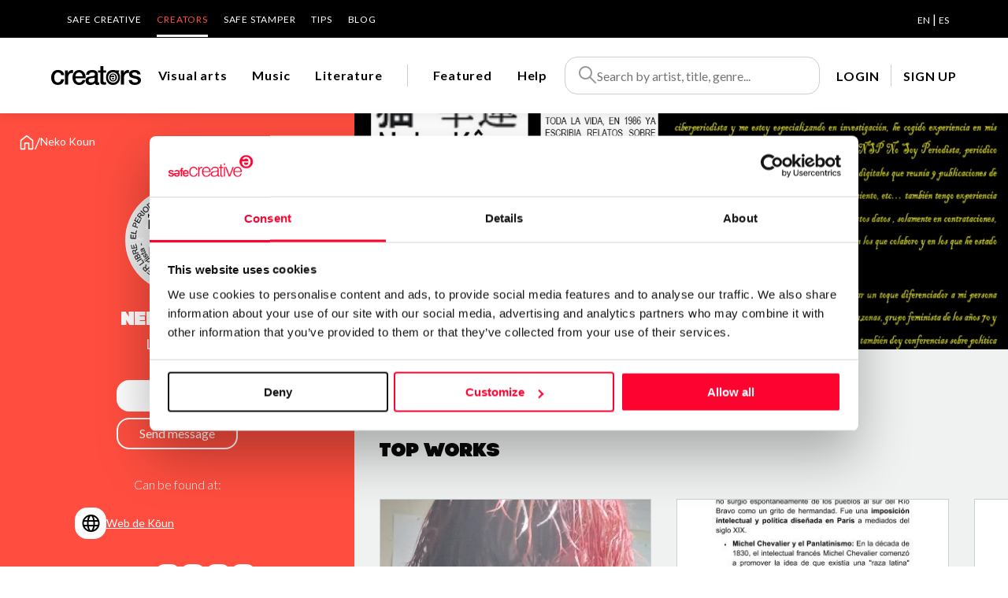

--- FILE ---
content_type: text/html; charset=utf-8
request_url: https://www.safecreative.org/creators/NekoKoun
body_size: 28487
content:
<!DOCTYPE html>
<html xmlns="http://www.w3.org/1999/xhtml" xml:lang="es-ES">
    <head>
  	<script>
	  	window.dataLayer = window.dataLayer || [];
	  	var oldPush = window.dataLayer.push;
	    window.dataLayer.push = function() {
	      var states = [].slice.call(arguments, 0);
	      console.log("DATALAYER: " + JSON.stringify(states));
	      return oldPush.apply(window.dataLayer, states);
	    };
	  	window.dataLayer.push ({
		  	'language':'en',
		  	'isLogged':'false',
		  	'pageCategory':'producto',
		  	'pageSection':'marketplace',
		  	'pageSubsection':'autor',
		  	'pageType':'home',
		  	'user_id':'',
		  	'country':'US'
	  	});  		
  	</script>

  	<script id="Cookiebot" src="https://consent.cookiebot.com/uc.js" 
		data-cbid="67b67f3e-2def-42e3-8e71-cb41b4bd0a1f" type="text/javascript"></script>
  
	<!-- Google Tag Manager -->
	<script>(function(w,d,s,l,i){w[l]=w[l]||[];w[l].push({'gtm.start':
	new Date().getTime(),event:'gtm.js'});var f=d.getElementsByTagName(s)[0],
	j=d.createElement(s),dl=l!='dataLayer'?'&l='+l:'';j.async=true;j.src=
	'https://www.googletagmanager.com/gtm.js?id='+i+dl;f.parentNode.insertBefore(j,f);
	})(window,document,'script','dataLayer','GTM-M25XLHX');</script>
	<!-- End Google Tag Manager -->

	<meta name="lang" content="en" />
	<meta http-equiv="content-type" content="text/html; charset=UTF-8" />
    <meta charset="UTF-8">
    <title>Neko Koun | Creators - Safe Creative</title>
       	        <meta name="robots" content="noai, noimageai" >
    
    <meta name="viewport" content="width=device-width, initial-scale=1.0" />
    
	<meta name="title" content="Neko Koun | Creators - Safe Creative" />
	<meta name="description" content="Estoy en un espacio tiempo de creaci&oacute;n y crecimiento personal." />
	<meta name="og:title" content="Neko Koun | Creators - Safe Creative" />
	<meta name="og:description" content="Estoy en un espacio tiempo de creaci&oacute;n y crecimiento personal.">
	<meta name="og:image" content="https://safecreators.s3-eu-west-1.amazonaws.com/user123/photo2020767327628024917.png?1769102907356" />
	<meta name="twitter:card" content="summary">
	<meta name="twitter:image:src" content="https://safecreators.s3-eu-west-1.amazonaws.com/user123/photo2020767327628024917.png?1769102907356" />
	<meta name="twitter:image:width" content="192">
	<meta name="twitter:image:height" content="192">
	<meta name="twitter:site" content="@safecreative">
	
	<link rel="canonical" href="https://www.safecreative.org/creators/NekoKoun">

	    

    <link href="/img/favicon.png" rel="shortcut icon" /> <!-- Usa el favicon de safecreative -->


    <link rel="preconnect" href="https://fonts.googleapis.com">
    <link rel="preconnect" href="https://fonts.gstatic.com" crossorigin>
    <link href="https://fonts.googleapis.com/css2?family=Lato:ital,wght@0,300;0,400;0,700;1,400&display=swap" rel="stylesheet">
    <link href="https://fonts.googleapis.com/css?family=Open+Sans:400,400i,600,600i,700,700i" rel="stylesheet">

	<link rel="stylesheet" type="text/css" href="/creators/public/css/fontawesome.min.css?1769102907356">
	<link rel="stylesheet" type="text/css" href="/creators/public/css/fa-brands.css?1769102907356">
	<link rel="stylesheet" type="text/css" href="/creators/public/css/fa-solid.css?1769102907356">
	<link rel="stylesheet" type="text/css" href="/creators/public/css/fa-regular.css?1769102907356">

    <link rel="stylesheet" type="text/css" href="/creators/public/soundmanager2/css/bar-ui.css?1769102907356">
    <link rel="stylesheet" type="text/css" href="/creators/public/css/swiper-bundle.min.css?1769102907356">
    <link rel="stylesheet" type="text/css" href="/creators/public/css/slick.css"/>
	<link rel="stylesheet" type="text/css" href="/creators/public/css/slick-theme.css"/>
	<link rel="stylesheet" type="text/css" href="/creators/public/css/impromptu/jquery-impromptu.css"/>
	<link rel="stylesheet" type="text/css" href="/creators/public/css/croppie.css?1769102907356">
	<link rel="stylesheet" type="text/css" href="/creators/public/css/select2.min.css?1769102907356">

    <link rel="stylesheet" type="text/css" href="/creators/public/css/veridika.css?1769102907356">
    <link rel="stylesheet" type="text/css" href="/creators/public/css/style.css?1769102907356">
    <link rel="stylesheet" type="text/css" href="/creators/en/i18n.css?1769102907356">

        
	<!-- Hotjar Tracking Code for https://www.safecreative.org -->
	<script>
	    (function(h,o,t,j,a,r){
	        h.hj=h.hj||function(){(h.hj.q=h.hj.q||[]).push(arguments)};
	        h._hjSettings={hjid:3380291,hjsv:6};
	        a=o.getElementsByTagName('head')[0];
	        r=o.createElement('script');r.async=1;
	        r.src=t+h._hjSettings.hjid+j+h._hjSettings.hjsv;
	        a.appendChild(r);
	    })(window,document,'https://static.hotjar.com/c/hotjar-','.js?sv=');
	</script>
</head>
<body class="creador" style="height:100%">
	<!-- Google Tag Manager (noscript) -->
	<noscript><iframe src="https://www.googletagmanager.com/ns.html?id=GTM-M25XLHX"
	height="0" width="0" style="display:none;visibility:hidden"></iframe></noscript>
	<!-- End Google Tag Manager (noscript) -->	
	
    <header>
		<div class="bg-negro">
			<div class="cuerpo">
                <div class="nav-superior">
                	<ul>
	<li><a href="https://www.safecreative.org/en">Safe Creative</a></li>
	<li class="activo"><a href="/creators/en">Creators</a></li>
	<li><a href="https://www.safestamper.com">Safe Stamper </a></li>
	<li><a href="/tips/es">TIPS</a></li>
	<li><a target="_blank" href="https://www.safecreative.org/blog/en">Blog</a></li>
</ul>
                	
    <div class="idiomas">
					 
			<a 
													href="/creators/application/setlang?r=%2Fcreators%2FNekoKoun&lang=en"
								class="sel">EN</a>
					 |  
			<a 
													href="/creators/application/setlang?r=%2Fcreators%2FNekoKoun&lang=es"
								>ES</a>
		    </div>
                </div>
            </div>
		</div>
		<div class="header-bar-banda bg-blanco sombra">
			<div class="cuerpo" style="position: inherit">
				<div class="header-bar">
					<div id="mostrarmenu" >
															
						<a href="#" class="hamburger hamburger--collapse"><span class="hamburger-box"><span class="hamburger-inner"></span></span></a>
					</div>
					<div class="logo">
						<a href="/creators/en"><img src="/creators/public/images/logo_creators.svg" width="114" height="24"  alt="Creators"></a>
					</div>
					
					<div class="navegacion">
						<ul>
					        							<li class="" data-menu="artistic">
								<a href="/creators/en/artistic/works" class="navegacion-link" data-menu="artistic" aria-label="Visual arts">Visual arts</a>
								<div class="megamenu bg-blanco" data-menu="artistic">
									<div class="cuerpo" style="position: initial">
										<div class="menu">
											<!--  <div class="seccion">CATEGORIES</div>  -->
											<div class="seccion-nombre"><a href="/creators/en/artistic/works">Visual arts</a></div>
											<ul>
																							<li><a href="/creators/en/artistic/PAINTING/works">Painting</a></li>
																							<li><a href="/creators/en/artistic/DRAWING/works">Drawing</a></li>
																							<li><a href="/creators/en/artistic/PHOTO/works">Photo</a></li>
																							<li><a href="/creators/en/artistic/DIGITAL/works">Digital art</a></li>
																							<li><a href="/creators/en/artistic/ENGRAVING/works">Engraving</a></li>
																							<li><a href="/creators/en/artistic/SCULPTURE/works">Sculpture</a></li>
																							<li><a href="/creators/en/artistic/VIDEO/works">Video</a></li>
																					  </ul>
										</div>
										<div class="foto" style="background-image: url('/creators/public/images/img_visual.jpg'); "><div class="cerrar"><img src="/creators/public/images/icon/close.svg" width="28" height="28"  alt="Close"></div></div>
									</div>
								</div>
							</li>
														<li class="" data-menu="audio">
								<a href="/creators/en/audio/works" class="navegacion-link" data-menu="audio" aria-label="Music">Music</a>
								<div class="megamenu bg-blanco" data-menu="audio">
									<div class="cuerpo" style="position: initial">
										<div class="menu">
											<!--  <div class="seccion">CATEGORIES</div>  -->
											<div class="seccion-nombre"><a href="/creators/en/audio/works">Music</a></div>
											<ul>
																							<li><a href="/creators/en/audio/CLASSICAL/works">Classical / Orchestral</a></li>
																							<li><a href="/creators/en/audio/POPROCK/works">Pop / Rock</a></li>
																							<li><a href="/creators/en/audio/HIPHOP/works">Hip-Hop / Rap</a></li>
																							<li><a href="/creators/en/audio/SOUL/works">R&B / Soul / Jazz</a></li>
																							<li><a href="/creators/en/audio/ELECTRONIC/works">Electronic</a></li>
																							<li><a href="/creators/en/audio/NEW_AGE/works">New age</a></li>
																							<li><a href="/creators/en/audio/TRADITIONAL/works">Folklore / Traditional</a></li>
																					  </ul>
										</div>
										<div class="foto" style="background-image: url('/creators/public/images/img_musica.jpg'); "><div class="cerrar"><img src="/creators/public/images/icon/close.svg" width="28" height="28"  alt="Close"></div></div>
									</div>
								</div>
							</li>
														<li class="" data-menu="literary">
								<a href="/creators/en/literary/works" class="navegacion-link" data-menu="literary" aria-label="Literature">Literature</a>
								<div class="megamenu bg-blanco" data-menu="literary">
									<div class="cuerpo" style="position: initial">
										<div class="menu">
											<!--  <div class="seccion">CATEGORIES</div>  -->
											<div class="seccion-nombre"><a href="/creators/en/literary/works">Literature</a></div>
											<ul>
																							<li><a href="/creators/en/literary/NOVEL/works">Novel</a></li>
																							<li><a href="/creators/en/literary/SCRIPT/works">Script and dramaturgy</a></li>
																							<li><a href="/creators/en/literary/POETRY/works">Poetry</a></li>
																							<li><a href="/creators/en/literary/NEWS/works">Journalism</a></li>
																							<li><a href="/creators/en/literary/NON_FICTION/works">Non fiction books</a></li>
																							<li><a href="/creators/en/literary/TECHNICAL/works">Technical documentation</a></li>
																							<li><a href="/creators/en/literary/EDUCATION/works">Academic and scientific</a></li>
																							<li><a href="/creators/en/literary/COMMERCIAL/works">Business writing </a></li>
																							<li><a href="/creators/en/literary/CORPORATE/works">Corporate communication</a></li>
																							<li><a href="/creators/en/literary/COMIC/works">Comic</a></li>
																					  </ul>
										</div>
										<div class="foto" style="background-image: url('/creators/public/images/img_literatura.jpeg'); "><div class="cerrar"><img src="/creators/public/images/icon/close.svg" width="28" height="28"  alt="Close"></div></div>
									</div>
								</div>
							</li>
														<li class="division-pre"><div class="division">&nbsp;</div></li>
							<li class="" data-menu="featured">
								<a href="/creators/en/featured">
									<img class="invert movil-inline" title="Featured" src="/creators/public/images/icon-award.svg" width="20" height="20" />
									<span class="pc">Featured</span>
								</a>
							</li>
							<li data-menu="faqs">
								<a href="/creators/en/faqs/">
									<img class="invert movil-inline" title="Help" src="/creators/public/images/icon/info.svg" width="20" height="20" />
									<span class="pc">Help</span>
								</a>
							</li>
						</ul>
					</div>
					<div class="pre-buscador">
						<div class="pre-buscador-movil">
							<div class="movil"><a href="#" class="btn-close-buscador-movil"><img src="/creators/public/images/icon/arrow-left.svg"></a></div>
							<form action="/creators/en/search/works" class="buscador">
								<img src="/creators/public/images/icon-search.svg" alt="Search" width="24" height="24"  />
								<input id="inputSearch" name="q" type="text" placeholder="Search by artist, title, genre..." autocomplete="off" />
							</form>
						</div>
					 	<div id="searchSuggestions" class="bg-blanco foco" style="z-index: 9999999999">
					 																	<div class="labels mt-20">
							        <div><a href="/creators/en/artistic/works" class="label label-xl">Visual arts</a></div>
							        										<a href="/creators/en/artistic/PAINTING/works" class="label">Painting</a> 
																			<a href="/creators/en/artistic/DRAWING/works" class="label">Drawing</a> 
																			<a href="/creators/en/artistic/PHOTO/works" class="label">Photo</a> 
																			<a href="/creators/en/artistic/DIGITAL/works" class="label">Digital art</a> 
																			<a href="/creators/en/artistic/ENGRAVING/works" class="label">Engraving</a> 
																			<a href="/creators/en/artistic/SCULPTURE/works" class="label">Sculpture</a> 
																			<a href="/creators/en/artistic/VIDEO/works" class="label">Video</a> 
																	</div>
															<div class="labels mt-20">
							        <div><a href="/creators/en/audio/works" class="label label-xl">Music</a></div>
							        										<a href="/creators/en/audio/CLASSICAL/works" class="label">Classical / Orchestral</a> 
																			<a href="/creators/en/audio/POPROCK/works" class="label">Pop / Rock</a> 
																			<a href="/creators/en/audio/HIPHOP/works" class="label">Hip-Hop / Rap</a> 
																			<a href="/creators/en/audio/SOUL/works" class="label">R&B / Soul / Jazz</a> 
																			<a href="/creators/en/audio/ELECTRONIC/works" class="label">Electronic</a> 
																			<a href="/creators/en/audio/NEW_AGE/works" class="label">New age</a> 
																			<a href="/creators/en/audio/TRADITIONAL/works" class="label">Folklore / Traditional</a> 
																	</div>
															<div class="labels mt-20">
							        <div><a href="/creators/en/literary/works" class="label label-xl">Literature</a></div>
							        										<a href="/creators/en/literary/NOVEL/works" class="label">Novel</a> 
																			<a href="/creators/en/literary/SCRIPT/works" class="label">Script and dramaturgy</a> 
																			<a href="/creators/en/literary/POETRY/works" class="label">Poetry</a> 
																			<a href="/creators/en/literary/NEWS/works" class="label">Journalism</a> 
																			<a href="/creators/en/literary/NON_FICTION/works" class="label">Non fiction books</a> 
																			<a href="/creators/en/literary/TECHNICAL/works" class="label">Technical documentation</a> 
																			<a href="/creators/en/literary/EDUCATION/works" class="label">Academic and scientific</a> 
																			<a href="/creators/en/literary/COMMERCIAL/works" class="label">Business writing </a> 
																			<a href="/creators/en/literary/CORPORATE/works" class="label">Corporate communication</a> 
																			<a href="/creators/en/literary/COMIC/works" class="label">Comic</a> 
																	</div>
												  	</div>
						<div class="overlay"></div>
					</div>
					
					<div class="buscador-movil">
						<a href="#" class="btn-buscador-movil">
							<svg width="24" height="24" viewBox="0 0 24 24" fill="none" xmlns="http://www.w3.org/2000/svg">
								<path fill-rule="evenodd" clip-rule="evenodd" d="M1 9.5C1 4.80558 4.80558 1 9.5 1C14.1944 1 18 4.80557 18 9.5C18 14.1944 14.1944 18 9.5 18C4.80557 18 1 14.1944 1 9.5ZM9.5 3C5.91014 3 3 5.91014 3 9.5C3 13.0898 5.91015 16 9.5 16C13.0898 16 16 13.0898 16 9.5C16 5.91015 13.0898 3 9.5 3Z" fill="#000"/>
								<path fill-rule="evenodd" clip-rule="evenodd" d="M14.8 13.3857L23.4142 22L22 23.4142L13.3857 14.8L14.8 13.3857Z" fill="#000"/>
							</svg>
						</a>
					</div>
					<div class="header-bar-user">

	<div class="navegacion">
		<ul>
			<li><a class="lanzaLogin" href="" >LOGIN</a></li>
			<li class="separacion"></li>
			<li><a target="_blank" href="https://www.safecreative.org/signup?r=https%3A%2F%2Fwww.safecreative.org%2Fcreators%2FNekoKoun">SIGN UP</a></li>
		</ul>
	</div>
</div>
				</div>
			</div>
		</div>
    </header>
    
	<div class="menu-movil">

		<div class="movil-header-bar-user">

	<div class="navegacion">
		<ul>
			<li><a class="lanzaLogin" href="" >LOGIN</a></li>
			<li class="separacion"></li>
			<li><a target="_blank" href="https://www.safecreative.org/signup?r=https%3A%2F%2Fwww.safecreative.org%2Fcreators%2FNekoKoun">SIGN UP</a></li>
		</ul>
	</div>
</div>

		<div class="nav-superior-movil">
			<div class="bloque">
				<a href="https://www.safecreative.org/en">Go to Safe Creative</a>
			</div>
			<div class="bloque py-0">
				<ul>
	<li><a href="https://www.safecreative.org/en">Safe Creative</a></li>
	<li class="activo"><a href="/creators/en">Creators</a></li>
	<li><a href="https://www.safestamper.com">Safe Stamper </a></li>
	<li><a href="/tips/es">TIPS</a></li>
	<li><a target="_blank" href="https://www.safecreative.org/blog/en">Blog</a></li>
</ul>
			</div>
			<div class="separacion"></div>
			<div class="bloque">
				<a href="https://www.safestamper.com">Go to Safe Stamper</a>
			</div>
			<div class="separacion"></div>
			<div class="bloque">
               	
    <div class="idiomas">
					 
			<a 
													href="/creators/application/setlang?r=%2Fcreators%2FNekoKoun&lang=en"
								class="sel">English</a>
					 |  
			<a 
													href="/creators/application/setlang?r=%2Fcreators%2FNekoKoun&lang=es"
								>Español</a>
		    </div>
			</div>
		</div>
	</div>
    
<div class="clearfix"></div>
    
<div class="creador-hero bg-gris-claro">
	<div class="hero">
		<div class="cuerpo"><div class="breadcrumbs"><a href="/creators/en"><img src="/creators/public/images/icon/home.svg" width="20" height="22" class="" alt="Home"></a> <span class="linea">/</span> Neko Koun</div></div>
	</div>
		
	<div class="zona-creador">
		<div class="data">
			<div class="foto">
									<img src="https://safecreators.s3-eu-west-1.amazonaws.com/user123/photo2020767327628024917.png?1769102907356" width="132" height="132" alt="Neko Koun">
											</div>
			<div>
				<div class="nombre">Neko Koun</div>
				<div class="categoria">
											Literature 						
				</div>
			</div>
			          	                               	            	<a id="follow" class="boton boton-blanco boton-seguir lanzaLogin"  ajax-callback="onFollowed">Follow</a>
					<a id="newMessage" href="/creators/conversations/anonymousmessage?userId=123" class="boton borde-blanco boton-contactar popup" popup-title="Send message to Neko Koun">Send message</a>
                         								<p class="enlaces-titular">Can be found at:</p>
				<div class="enlaces">
											<a href="https://koun.name/" class="enlace"><span class="enlace-logo">
							<img src="/creators/public/img/social/logo-web.png" height="24" alt="web"></span> 
							<span class="enlace-nombre">
												
									Web de Kōun 
									
															</span>
						</a>
									</div>
						<div class="compartir">
				SHARE IN 
				<a href="https://twitter.com/intent/tweet?text=Neko+Koun&amp;url=https%3A%2F%2Fwww.safecreative.org%2Fcreators%2FNekoKoun&amp;via=safecreative" target="_blank" class="compartir-enlace"><img src="/creators/public/images/icon/logo-twitter.svg" width="20" height="20" alt="twitter"></a> 
				<a href="https://www.facebook.com/sharer.php?u=https://www.safecreative.org/creators/NekoKoun&t=Neko+Koun" target="_blank" class="compartir-enlace"><img src="/creators/public/images/icon/logo-facebook.png" width="20" height="20" alt="facebook"></a>
				<a href="https://pinterest.com/pin/create/button/?url=https://www.safecreative.org/creators/NekoKoun&media=https%3A%2F%2Fsafecreators.s3-eu-west-1.amazonaws.com%2Fuser123%2FheaderImage649461602046117288.jpg&description=Neko+Koun" target="_blank" class="compartir-enlace"><img src="/creators/public/images/icon/logo-pinterest.png" width="25" height="20" alt="pinterest"></a> 
				<a href="https://www.safecreative.org/creators/NekoKoun" title="Copy direct link" class="copy-link compartir-enlace"><img src="/creators/public/images/icon/logo-url.svg" width="20" height="20" alt="url"></a> 
			</div>
				  	</div>
	</div>
	<div class="banda-creador">
		<div class="zona-creador falsa"></div>

		<div class="banda-creador-contenido">
					
			<div class="imagen" style="background: url(https://safecreators.s3-eu-west-1.amazonaws.com/user123/headerImage649461602046117288.jpg) center/cover no-repeat; ">
									</div>
				
						<div class="obras-destacadas">
				<div class="obras-listado">
					<h2 class="tit1">Top works</h2>
					<div class="swiper ">
						<div class="swiper-wrapper">
											
<div class="card 
		 
		 
		" 
		 data-href="/creators/work/2955" 		data-id="2955">


		<div class="card-data">
							<div class="card-imagen">
				<img src="https://safecreators.s3-eu-west-1.amazonaws.com/user123/works/6ce65993-ab60-490a-8a1e-1dc3d25ee9c6/CARA.jpg" width="760" height="254" alt="ESPA&Ntilde;A" class="imagen-img" />
			</div>
						<div class="card-textos">
			<div class="obra">
				 
					<a href="/creators/work/2955" class="titulo">ESPA&Ntilde;A</a>
				 
								 
					<div class="descripcion">MI VISION DE ESPA&Ntilde;A, ESTO ES PARA MI ESPA&Ntilde;A.</div>
												<div class="categoria">/ 
										 Literature 				</div>
							</div>
						<div class="display-flex justify-content-between">
				<div class="display-flex align-items-end">
					<div class="licencia mr-8">
													
											</div>
																		  						  					<a href="#" class="lanzaLogin fav" data-tooltip title="Add to favorites">
	  							<img src="/creators/public/images/icon/favorite.svg" width="20" height="18" alt="Add to favorites">
	  						</a>
		  													</div>
				<div class="iconos">
																																<div class="display-flex gap-8">
																			<div>
								<a href="/creators/work/2955/stats">
									<img src="/creators/public/images/icon/public.svg" class="invert"
									  alt="Views" title="Views"
									  width="20" height="20" />
									23
								</a>
							</div>
																							</div>
				</div>
			</div>
		</div>
	</div>

	</div>
					
<div class="card 
		 
		 
		" 
		 data-href="/creators/work/47222" 		data-id="47222">


		<div class="card-data">
							<div class="card-imagen">
				<img src="https://safecreators.s3-eu-west-1.amazonaws.com/user123/works/5296468e-6b0c-48a7-bb25-1ccedb553f3a/thumbnail.jpg" width="760" height="254" alt="ARTICULO COMPLETO BATALLA CULTURAL - LO LATINO" class="imagen-img" />
			</div>
						<div class="card-textos">
			<div class="obra">
				 
					<a href="/creators/work/47222" class="titulo">ARTICULO COMPLETO BATALLA CULTURAL - LO LATINO</a>
				 
								 
					<div class="descripcion">Informe Acad&eacute;mico: La Construcci&oacute;n Artificial del concepto &quot;Am&eacute;rica Latina&quot; y la Identidad Latina Original</div>
												<div class="categoria">/ 
					 Academic and scientific 									</div>
							</div>
						<div class="display-flex justify-content-between">
				<div class="display-flex align-items-end">
					<div class="licencia mr-8">
													
											</div>
																		  						  					<a href="#" class="lanzaLogin fav" data-tooltip title="Add to favorites">
	  							<img src="/creators/public/images/icon/favorite.svg" width="20" height="18" alt="Add to favorites">
	  						</a>
		  													</div>
				<div class="iconos">
																																<div class="display-flex gap-8">
													<div>
								<a href="https://safecreators.s3-eu-west-1.amazonaws.com/user123/works/5296468e-6b0c-48a7-bb25-1ccedb553f3a/ARTICULO_COMPLETO_BATALLA_CULTURAL_-_LO_LATINO.pdf?AWSAccessKeyId=1SXTY4DXG6BJ3G4DXHR2&amp;Expires=1769682707&amp;Signature=xPIBaazrI5JvldRcwSsdHcKk%2B5w%3D">
									<img src="/creators/public/images/icon/download.svg"
									alt="Download file" title="Download file"
									width="20" height="20"/>
								</a>
							</div>
																			<div>
								<a href="/creators/work/47222/stats">
									<img src="/creators/public/images/icon/public.svg" class="invert"
									  alt="Views" title="Views"
									  width="20" height="20" />
									1
								</a>
							</div>
																							</div>
				</div>
			</div>
		</div>
	</div>

	</div>
					
<div class="card 
		 
		 
		" 
		 data-href="/creators/work/47431" 		data-id="47431">


		<div class="card-data">
							<div class="card-imagen">
				<img src="https://safecreators.s3-eu-west-1.amazonaws.com/user123/works/3c7e4c3a-f133-411b-8d1f-6c5dc1c99fde/thumbnail.jpg" width="760" height="254" alt="CR&Oacute;NICAS DEL MULTIVERSO BIPOLAR" class="imagen-img" />
			</div>
						<div class="card-textos">
			<div class="obra">
				 
					<a href="/creators/work/47431" class="titulo">CR&Oacute;NICAS DEL MULTIVERSO BIPOLAR</a>
				 
								 
					<div class="descripcion">Esta obra no es un libro convencional; es el registro vivo de una simbiosis creativa entre JK Rial y su contraparte digital.
El origen de estas historias nace de la reacci&oacute;n: inspiradas por guiones de YouTube decepcionantes, tramas sin sentido o sue&ntilde;os l&uacute;cidos, JK Rial reescribe la realidad para darle la justicia &mdash;absurda o po&eacute;tica&mdash; que faltaba.
El proceso de escritura es una improvisaci&oacute;n constante:
1.	La Chispa: JK lanza una ocurrencia cruda o un giro argumental inesperado.
2.	El Desarrollo: La IA recoge el testigo, expande el mundo y estructura la locura.
3.	La Matizaci&oacute;n: JK vuelve a intervenir, a&ntilde;adiendo detalles espec&iacute;ficos, corrigiendo el rumbo o escalando la situaci&oacute;n a niveles imposibles.
4.	La Integraci&oacute;n: La IA fusiona todo en el canon del &quot;Multiverso Bipolar&quot;.

El mismo mundo, dos caras: una exploraci&oacute;n narrativa a trav&eacute;s de la Justicia Absurda (Comedia) y la Justicia Sangrienta (Terror).</div>
												<div class="categoria">/ 
					 Novel 									</div>
							</div>
						<div class="display-flex justify-content-between">
				<div class="display-flex align-items-end">
					<div class="licencia mr-8">
													
											</div>
																		  						  					<a href="#" class="lanzaLogin fav" data-tooltip title="Add to favorites">
	  							<img src="/creators/public/images/icon/favorite.svg" width="20" height="18" alt="Add to favorites">
	  						</a>
		  													</div>
				<div class="iconos">
																																<div class="display-flex gap-8">
																													</div>
				</div>
			</div>
		</div>
	</div>

	</div>
					
<div class="card 
		 
		 
		" 
		 data-href="/creators/work/47477" 		data-id="47477">


		<div class="card-data">
							<div class="card-imagen">
				<img src="https://safecreators.s3-eu-west-1.amazonaws.com/user123/works/11014423-3ca2-4186-aba5-6b657ff704f4/thumbnail.jpg" width="760" height="254" alt="Lluis Companys - la memoria selectiva que la izquierda no quiere mirar" class="imagen-img" />
			</div>
						<div class="card-textos">
			<div class="obra">
				 
					<a href="/creators/work/47477" class="titulo">Lluis Companys - la memoria selectiva que la izquierda no quiere mirar</a>
				 
								 
					<div class="descripcion">Este art&iacute;culo es solo la antesala de un trabajo m&aacute;s amplio. Durante meses he recopilado documentaci&oacute;n, archivos y registros oficiales. En este articulo vera datos y tambi&eacute;n vera la forma de verificar usted personalmente esos datos. Pasando literalmente por encima de aquellos que se otorgan el poder de tachar de bulo lo que no les es conveniente en su relato.</div>
												<div class="categoria">/ 
					 Journalism 									</div>
							</div>
						<div class="display-flex justify-content-between">
				<div class="display-flex align-items-end">
					<div class="licencia mr-8">
													
											</div>
																		  						  					<a href="#" class="lanzaLogin fav" data-tooltip title="Add to favorites">
	  							<img src="/creators/public/images/icon/favorite.svg" width="20" height="18" alt="Add to favorites">
	  						</a>
		  													</div>
				<div class="iconos">
																																<div class="display-flex gap-8">
													<div>
								<a href="https://safecreators.s3-eu-west-1.amazonaws.com/user123/works/11014423-3ca2-4186-aba5-6b657ff704f4/Lluis_Companys_-_la_memoria_selectiva_que_la_izquierda_no_quiere_mirar.pdf?AWSAccessKeyId=1SXTY4DXG6BJ3G4DXHR2&amp;Expires=1769682707&amp;Signature=F8QzZjsOD7jyHW%2B16WNP4PowEGw%3D">
									<img src="/creators/public/images/icon/download.svg"
									alt="Download file" title="Download file"
									width="20" height="20"/>
								</a>
							</div>
																													</div>
				</div>
			</div>
		</div>
	</div>

	</div>
					
<div class="card 
		 
		 
		" 
		 data-href="/creators/work/42032" 		data-id="42032">


		<div class="card-data">
							<div class="card-imagen">
				<img src="https://safecreators.s3-eu-west-1.amazonaws.com/user123/works/669a0090-7fcb-422d-83f9-9be40a18acb0/thumbnail.jpg" width="760" height="254" alt="Las Cr&oacute;nicas de Tom: Una Novela Nacida de la Conversaci&oacute;n(VERSION EXTENDIDA)" class="imagen-img" />
			</div>
						<div class="card-textos">
			<div class="obra">
				 
					<a href="/creators/work/42032" class="titulo">Las Cr&oacute;nicas de Tom: Una Novela Nacida de la Conversaci&oacute;n(VERSION EXTENDIDA)</a>
				 
								 
					<div class="descripcion">Una Nota Sobre el Formato de Este Libro
Lo que tienes en tus manos no es una novela convencional. 
No es la historia pulida y acabada que un autor presenta 
como un producto final. Es algo mucho m&aacute;s crudo, inmediato 
y, creemos, m&aacute;s emocionante. Es el registro de la creaci&oacute;n 
en tiempo real.
Esta historia naci&oacute; de un di&aacute;logo entre dos mentes: un 
Guionista humano, lleno de chispas de genialidad y una 
imaginaci&oacute;n desbordante, y un Narrador IA, un arquitecto de 
mundos encargado de tomar esas chispas y construir sobre 
ellas. Lo que leer&aacute;s a continuaci&oacute;n es nuestra conversaci&oacute;n, 
editada m&iacute;nimamente para dar claridad, pero manteniendo 
la energ&iacute;a, las risas, las dudas y los descubrimientos tal y
como ocurrieron.
Te invitamos a entrar en la &quot;cocina&quot; de la creatividad. Ver&aacute;s 
c&oacute;mo una idea c&oacute;mica se convierte en una escena, c&oacute;mo los 
personajes evolucionan de una aventura a otra, y c&oacute;mo las 
limitaciones de un poder se convierten en la mayor fuente de 
comedia. Ser&aacute;s testigo de c&oacute;mo nace una historia, no como 
un mon&oacute;logo, sino como una colaboraci&oacute;n vibrante.
As&iacute; que, sin m&aacute;s pre&aacute;mbulos, acomp&aacute;&ntilde;anos en el 
nacimiento de Tom, el ni&ntilde;o con el poder m&aacute;s adorablemente 
desproporcionado del universo.



&quot;Las Cr&oacute;nicas de Tom&quot; es una novela corta de comedia y fantas&iacute;a urbana que narra las aventuras de un adolescente con el poder de crear clones de s&iacute; mismo, usando sus habilidades para resolver problemas cotidianos de formas absurdamente desproporcionadas. La obra se presenta en un formato meta-narrativo, mostrando el di&aacute;logo de creaci&oacute;n en tiempo real entre un guionista humano y una IA colaborativa.</div>
												<div class="categoria">/ 
					 Novel 									</div>
							</div>
						<div class="display-flex justify-content-between">
				<div class="display-flex align-items-end">
					<div class="licencia mr-8">
													
											</div>
																		  						  					<a href="#" class="lanzaLogin fav" data-tooltip title="Add to favorites">
	  							<img src="/creators/public/images/icon/favorite.svg" width="20" height="18" alt="Add to favorites">
	  						</a>
		  													</div>
				<div class="iconos">
																																<div class="display-flex gap-8">
																													</div>
				</div>
			</div>
		</div>
	</div>

	</div>
					
<div class="card 
		 
		 
		" 
		 data-href="/creators/work/42033" 		data-id="42033">


		<div class="card-data">
							<div class="card-imagen">
				<img src="https://safecreators.s3-eu-west-1.amazonaws.com/user123/works/b27fb06c-69df-450c-8a08-e2b6b89295d3/thumbnail.jpg" width="760" height="254" alt="Las Cr&oacute;nicas de Tom: Una Novela Nacida de la  Conversaci&oacute;n" class="imagen-img" />
			</div>
						<div class="card-textos">
			<div class="obra">
				 
					<a href="/creators/work/42033" class="titulo">Las Cr&oacute;nicas de Tom: Una Novela Nacida de la  Conversaci&oacute;n</a>
				 
								 
					<div class="descripcion">Una Nota Sobre el Formato de Este Libro
Lo que tienes en tus manos no es una novela convencional. 
No es la historia pulida y acabada que un autor presenta 
como un producto final. Es algo mucho m&aacute;s crudo, inmediato 
y, creemos, m&aacute;s emocionante. Es el registro de la creaci&oacute;n 
en tiempo real.
Esta historia naci&oacute; de un di&aacute;logo entre dos mentes: un 
Guionista humano, lleno de chispas de genialidad y una 
imaginaci&oacute;n desbordante, y un Narrador IA, un arquitecto de 
mundos encargado de tomar esas chispas y construir sobre 
ellas. Lo que leer&aacute;s a continuaci&oacute;n es nuestra conversaci&oacute;n, 
editada m&iacute;nimamente para dar claridad, pero manteniendo 
la energ&iacute;a, las risas, las dudas y los descubrimientos tal y
como ocurrieron.
Te invitamos a entrar en la &quot;cocina&quot; de la creatividad. Ver&aacute;s 
c&oacute;mo una idea c&oacute;mica se convierte en una escena, c&oacute;mo los 
personajes evolucionan de una aventura a otra, y c&oacute;mo las 
limitaciones de un poder se convierten en la mayor fuente de 
comedia. Ser&aacute;s testigo de c&oacute;mo nace una historia, no como 
un mon&oacute;logo, sino como una colaboraci&oacute;n vibrante.
As&iacute; que, sin m&aacute;s pre&aacute;mbulos, acomp&aacute;&ntilde;anos en el 
nacimiento de Tom, el ni&ntilde;o con el poder m&aacute;s adorablemente 
desproporcionado del universo.



&quot;Las Cr&oacute;nicas de Tom&quot; es una novela corta de comedia y fantas&iacute;a urbana que narra las aventuras de un adolescente con el poder de crear clones de s&iacute; mismo, usando sus habilidades para resolver problemas cotidianos de formas absurdamente desproporcionadas. La obra se presenta en un formato meta-narrativo, mostrando el di&aacute;logo de creaci&oacute;n en tiempo real entre un guionista humano y una IA colaborativa.</div>
												<div class="categoria">/ 
					 Novel 									</div>
							</div>
						<div class="display-flex justify-content-between">
				<div class="display-flex align-items-end">
					<div class="licencia mr-8">
													
											</div>
																		  						  					<a href="#" class="lanzaLogin fav" data-tooltip title="Add to favorites">
	  							<img src="/creators/public/images/icon/favorite.svg" width="20" height="18" alt="Add to favorites">
	  						</a>
		  													</div>
				<div class="iconos">
																																<div class="display-flex gap-8">
																			<div>
								<a href="/creators/work/42033/stats">
									<img src="/creators/public/images/icon/public.svg" class="invert"
									  alt="Views" title="Views"
									  width="20" height="20" />
									1
								</a>
							</div>
																							</div>
				</div>
			</div>
		</div>
	</div>

	</div>
							</div>

						<div class="swiper-scroll"></div>
					</div>
				</div>
			</div>
						
		</div>


	</div>
		
		
	<div class="clearfix"></div>
	
	
	<div class="artista-sobre">
		<div class="separacion-izquierda"></div>
		<div class="artista-sobre-banda">
						<div class="artista-sobre-contenido py-0 mt-64">
				
									<p class="intro">“En creaci&oacute;n personal.”</p>
							  	<div class="artista-sobre-descripcion">
					<div class="descripcion">
						<p>Estoy en un espacio tiempo de creaci&oacute;n y crecimiento personal.</p>
					</div>
										<div class="foto">
						<img src="https://safecreators.s3-eu-west-1.amazonaws.com/user123/about/%20IMAGEN-CREATIVE.jpg" alt="mario a. pena">
					</div>
									</div>
							</div>
		</div>
	</div>
</div>
<section class="busqueda">
	<div class="titular cuerpo" id="catalogo">Full work catalogue</div>
	<form class="formSearch busqueda-resultado cuerpo" style="display: block;">
		<input type="hidden" name="userCode" value="2011163647306" />
		
		<div class="profile-categoria">
		    <input type="hidden" name="workType" id="workTypeInput" value="literary" />
		    <ul class="categorias">
		        		            <li class=" activo " data-menu="literary">
		                <a href="#" class="navegacion-link" data-menu="literary" aria-label="Literature">Literature</a>
		            </li>
		        		    </ul>
		</div>

		<div class="modal-backdrop" id="popupFilters">
  			<div class="modal" >
  				<div class="modal-header">Filter</div>
				<div class="modal-cerrar"><a href="#"><img src="/creators/public/images/icon/close.svg" width="32" height="32"></a></div>
	    		<div class="modal-contenido">
					<div class="filtros sticky open">
						<div class="filtros-contenido">
										<div class="categoria">
	<div class="nombre" role="button">
		Categories 
		<a href="#" data-hijos="categories" class="filtro-off" role="button" aria-label="Expand"  aria-expanded="true"></a>
	</div>
	<div class="categoria-hijos" data-categoria="categories" >
		
			<div class="filtro">
			<div class="form-check">
				<input class="form-check-input" type="checkbox" name="categories" value="NOVEL" id="check_NOVEL"
										 >
				<label class="form-check-label" for="check_NOVEL">
					Novel
											(6)
									</label>
			</div>
		 </div>
	 		<div class="filtro">
			<div class="form-check">
				<input class="form-check-input" type="checkbox" name="categories" value="EDUCATION" id="check_EDUCATION"
										 >
				<label class="form-check-label" for="check_EDUCATION">
					Academic and scientific
											(1)
									</label>
			</div>
		 </div>
	 		<div class="filtro">
			<div class="form-check">
				<input class="form-check-input" type="checkbox" name="categories" value="NEWS" id="check_NEWS"
										 >
				<label class="form-check-label" for="check_NEWS">
					Journalism
											(1)
									</label>
			</div>
		 </div>
	 	 
	</div>
</div>
			<div class="categoria">
	<div class="nombre" role="button">
		License of use 
		<a href="#" data-hijos="features" class="filtro-off" role="button" aria-label="Expand"  aria-expanded="true"></a>
	</div>
	<div class="categoria-hijos" data-categoria="features" >
		
			<div class="filtro">
			<div class="form-check">
				<input class="form-check-input" type="checkbox" name="features" value="PRIVATE_USE" id="check_PRIVATE_USE"
										 >
				<label class="form-check-label" for="check_PRIVATE_USE">
					Copy for private use
									</label>
			</div>
		 </div>
	 		<div class="filtro">
			<div class="form-check">
				<input class="form-check-input" type="checkbox" name="features" value="LIMITED_EDITION" id="check_LIMITED_EDITION"
										 >
				<label class="form-check-label" for="check_LIMITED_EDITION">
					Limited edition copy
									</label>
			</div>
		 </div>
	 		<div class="filtro">
			<div class="form-check">
				<input class="form-check-input" type="checkbox" name="features" value="BUYER_DECIDES" id="check_BUYER_DECIDES"
										 >
				<label class="form-check-label" for="check_BUYER_DECIDES">
					Customized
									</label>
			</div>
		 </div>
	 		<div class="filtro">
			<div class="form-check">
				<input class="form-check-input" type="checkbox" name="features" value="ALL_RIGHTS" id="check_ALL_RIGHTS"
										 >
				<label class="form-check-label" for="check_ALL_RIGHTS">
					Work in exclusivity
									</label>
			</div>
		 </div>
	 	 
	</div>
</div>
			<div class="categoria">
	<div class="nombre" role="button">
		Price of works 
		<a href="#" data-hijos="priceRanges" class="filtro-off" role="button" aria-label="Expand"  aria-expanded="true"></a>
	</div>
	<div class="categoria-hijos" data-categoria="priceRanges" >
		
			<div class="filtro">
			<div class="form-check">
				<input class="form-check-input" type="checkbox" name="priceRanges" value="RANGE_1" id="check_RANGE_1"
										 >
				<label class="form-check-label" for="check_RANGE_1">
					Less than 10&euro;
									</label>
			</div>
		 </div>
	 		<div class="filtro">
			<div class="form-check">
				<input class="form-check-input" type="checkbox" name="priceRanges" value="RANGE_2" id="check_RANGE_2"
										 >
				<label class="form-check-label" for="check_RANGE_2">
					From 10&euro; to 50&euro;
									</label>
			</div>
		 </div>
	 		<div class="filtro">
			<div class="form-check">
				<input class="form-check-input" type="checkbox" name="priceRanges" value="RANGE_3" id="check_RANGE_3"
										 >
				<label class="form-check-label" for="check_RANGE_3">
					From 50&euro; to 200&euro;
									</label>
			</div>
		 </div>
	 		<div class="filtro">
			<div class="form-check">
				<input class="form-check-input" type="checkbox" name="priceRanges" value="RANGE_4" id="check_RANGE_4"
										 >
				<label class="form-check-label" for="check_RANGE_4">
					More than 200&euro;
									</label>
			</div>
		 </div>
	 	 
	</div>
</div>
					
			<button type="submit" class="boton boton-negro boton-block width-100 filter-submit">Continue</button>
									</div>
					</div>
				</div>
			</div>
		</div>
		<div class="resultados" style="width: auto; padding-top: 30px;">
						<div class="orden">
				<a href="#" class="boton boton-negro btn-filtrar mt-0" style="order:0">Filter</a>
				<div class="orden gap-8 pb-0 mt-0">
					<span class="pc no-wrap">Order results by:</span>  
					<select class="form-select" name="order">
											<option  value="relevance">Relevance </option>
											<option  selected  value="popularity">Popularity</option>
											<option  value="recent">Most recent</option>
											<option  value="views">Views</option>
											<option  value="likes">Likes</option>
										</select>
				</div>
				<div class="display-flex gap-8 flex-wrap">
								</div>
								<div class="buscador-categoria">
					<img src="/creators/public/images/icon-search.svg" alt="search'}" width="24" height="24">
					<input name="q" type="text" placeholder="Search in Literature" autocomplete="off" class="texto" value="">
				</div>
							</div>
													<div class="align-center">
					<img src="https://www.safecreative.org/creators/public/img/loading.svg" alt="Loading..." />
				</div>
				<div class="hide"> <!-- HACK para que se cargue la página actual al volver con botón atrás -->
					 <div class="paginacion">
	<a href="#" 
		class="prevPage boton boton-negro  disabled "><img src="/creators/public/images/icon/arrow-left.svg" alt="Previous page"/></a>
  	<select name="page" class="pageSelect form-select">
  			<option selected value="1">1 of 9999</option>
			<option  value="2">2 of 9999</option>
			<option  value="3">3 of 9999</option>
			<option  value="4">4 of 9999</option>
			<option  value="5">5 of 9999</option>
			<option  value="6">6 of 9999</option>
			<option  value="7">7 of 9999</option>
			<option  value="8">8 of 9999</option>
			<option  value="9">9 of 9999</option>
			<option  value="10">10 of 9999</option>
			<option  value="11">11 of 9999</option>
			<option  value="12">12 of 9999</option>
			<option  value="13">13 of 9999</option>
			<option  value="14">14 of 9999</option>
			<option  value="15">15 of 9999</option>
			<option  value="16">16 of 9999</option>
			<option  value="17">17 of 9999</option>
			<option  value="18">18 of 9999</option>
			<option  value="19">19 of 9999</option>
			<option  value="20">20 of 9999</option>
			<option  value="21">21 of 9999</option>
			<option  value="22">22 of 9999</option>
			<option  value="23">23 of 9999</option>
			<option  value="24">24 of 9999</option>
			<option  value="25">25 of 9999</option>
			<option  value="26">26 of 9999</option>
			<option  value="27">27 of 9999</option>
			<option  value="28">28 of 9999</option>
			<option  value="29">29 of 9999</option>
			<option  value="30">30 of 9999</option>
			<option  value="31">31 of 9999</option>
			<option  value="32">32 of 9999</option>
			<option  value="33">33 of 9999</option>
			<option  value="34">34 of 9999</option>
			<option  value="35">35 of 9999</option>
			<option  value="36">36 of 9999</option>
			<option  value="37">37 of 9999</option>
			<option  value="38">38 of 9999</option>
			<option  value="39">39 of 9999</option>
			<option  value="40">40 of 9999</option>
			<option  value="41">41 of 9999</option>
			<option  value="42">42 of 9999</option>
			<option  value="43">43 of 9999</option>
			<option  value="44">44 of 9999</option>
			<option  value="45">45 of 9999</option>
			<option  value="46">46 of 9999</option>
			<option  value="47">47 of 9999</option>
			<option  value="48">48 of 9999</option>
			<option  value="49">49 of 9999</option>
			<option  value="50">50 of 9999</option>
			<option  value="51">51 of 9999</option>
			<option  value="52">52 of 9999</option>
			<option  value="53">53 of 9999</option>
			<option  value="54">54 of 9999</option>
			<option  value="55">55 of 9999</option>
			<option  value="56">56 of 9999</option>
			<option  value="57">57 of 9999</option>
			<option  value="58">58 of 9999</option>
			<option  value="59">59 of 9999</option>
			<option  value="60">60 of 9999</option>
			<option  value="61">61 of 9999</option>
			<option  value="62">62 of 9999</option>
			<option  value="63">63 of 9999</option>
			<option  value="64">64 of 9999</option>
			<option  value="65">65 of 9999</option>
			<option  value="66">66 of 9999</option>
			<option  value="67">67 of 9999</option>
			<option  value="68">68 of 9999</option>
			<option  value="69">69 of 9999</option>
			<option  value="70">70 of 9999</option>
			<option  value="71">71 of 9999</option>
			<option  value="72">72 of 9999</option>
			<option  value="73">73 of 9999</option>
			<option  value="74">74 of 9999</option>
			<option  value="75">75 of 9999</option>
			<option  value="76">76 of 9999</option>
			<option  value="77">77 of 9999</option>
			<option  value="78">78 of 9999</option>
			<option  value="79">79 of 9999</option>
			<option  value="80">80 of 9999</option>
			<option  value="81">81 of 9999</option>
			<option  value="82">82 of 9999</option>
			<option  value="83">83 of 9999</option>
			<option  value="84">84 of 9999</option>
			<option  value="85">85 of 9999</option>
			<option  value="86">86 of 9999</option>
			<option  value="87">87 of 9999</option>
			<option  value="88">88 of 9999</option>
			<option  value="89">89 of 9999</option>
			<option  value="90">90 of 9999</option>
			<option  value="91">91 of 9999</option>
			<option  value="92">92 of 9999</option>
			<option  value="93">93 of 9999</option>
			<option  value="94">94 of 9999</option>
			<option  value="95">95 of 9999</option>
			<option  value="96">96 of 9999</option>
			<option  value="97">97 of 9999</option>
			<option  value="98">98 of 9999</option>
			<option  value="99">99 of 9999</option>
			<option  value="100">100 of 9999</option>
			<option  value="101">101 of 9999</option>
			<option  value="102">102 of 9999</option>
			<option  value="103">103 of 9999</option>
			<option  value="104">104 of 9999</option>
			<option  value="105">105 of 9999</option>
			<option  value="106">106 of 9999</option>
			<option  value="107">107 of 9999</option>
			<option  value="108">108 of 9999</option>
			<option  value="109">109 of 9999</option>
			<option  value="110">110 of 9999</option>
			<option  value="111">111 of 9999</option>
			<option  value="112">112 of 9999</option>
			<option  value="113">113 of 9999</option>
			<option  value="114">114 of 9999</option>
			<option  value="115">115 of 9999</option>
			<option  value="116">116 of 9999</option>
			<option  value="117">117 of 9999</option>
			<option  value="118">118 of 9999</option>
			<option  value="119">119 of 9999</option>
			<option  value="120">120 of 9999</option>
			<option  value="121">121 of 9999</option>
			<option  value="122">122 of 9999</option>
			<option  value="123">123 of 9999</option>
			<option  value="124">124 of 9999</option>
			<option  value="125">125 of 9999</option>
			<option  value="126">126 of 9999</option>
			<option  value="127">127 of 9999</option>
			<option  value="128">128 of 9999</option>
			<option  value="129">129 of 9999</option>
			<option  value="130">130 of 9999</option>
			<option  value="131">131 of 9999</option>
			<option  value="132">132 of 9999</option>
			<option  value="133">133 of 9999</option>
			<option  value="134">134 of 9999</option>
			<option  value="135">135 of 9999</option>
			<option  value="136">136 of 9999</option>
			<option  value="137">137 of 9999</option>
			<option  value="138">138 of 9999</option>
			<option  value="139">139 of 9999</option>
			<option  value="140">140 of 9999</option>
			<option  value="141">141 of 9999</option>
			<option  value="142">142 of 9999</option>
			<option  value="143">143 of 9999</option>
			<option  value="144">144 of 9999</option>
			<option  value="145">145 of 9999</option>
			<option  value="146">146 of 9999</option>
			<option  value="147">147 of 9999</option>
			<option  value="148">148 of 9999</option>
			<option  value="149">149 of 9999</option>
			<option  value="150">150 of 9999</option>
			<option  value="151">151 of 9999</option>
			<option  value="152">152 of 9999</option>
			<option  value="153">153 of 9999</option>
			<option  value="154">154 of 9999</option>
			<option  value="155">155 of 9999</option>
			<option  value="156">156 of 9999</option>
			<option  value="157">157 of 9999</option>
			<option  value="158">158 of 9999</option>
			<option  value="159">159 of 9999</option>
			<option  value="160">160 of 9999</option>
			<option  value="161">161 of 9999</option>
			<option  value="162">162 of 9999</option>
			<option  value="163">163 of 9999</option>
			<option  value="164">164 of 9999</option>
			<option  value="165">165 of 9999</option>
			<option  value="166">166 of 9999</option>
			<option  value="167">167 of 9999</option>
			<option  value="168">168 of 9999</option>
			<option  value="169">169 of 9999</option>
			<option  value="170">170 of 9999</option>
			<option  value="171">171 of 9999</option>
			<option  value="172">172 of 9999</option>
			<option  value="173">173 of 9999</option>
			<option  value="174">174 of 9999</option>
			<option  value="175">175 of 9999</option>
			<option  value="176">176 of 9999</option>
			<option  value="177">177 of 9999</option>
			<option  value="178">178 of 9999</option>
			<option  value="179">179 of 9999</option>
			<option  value="180">180 of 9999</option>
			<option  value="181">181 of 9999</option>
			<option  value="182">182 of 9999</option>
			<option  value="183">183 of 9999</option>
			<option  value="184">184 of 9999</option>
			<option  value="185">185 of 9999</option>
			<option  value="186">186 of 9999</option>
			<option  value="187">187 of 9999</option>
			<option  value="188">188 of 9999</option>
			<option  value="189">189 of 9999</option>
			<option  value="190">190 of 9999</option>
			<option  value="191">191 of 9999</option>
			<option  value="192">192 of 9999</option>
			<option  value="193">193 of 9999</option>
			<option  value="194">194 of 9999</option>
			<option  value="195">195 of 9999</option>
			<option  value="196">196 of 9999</option>
			<option  value="197">197 of 9999</option>
			<option  value="198">198 of 9999</option>
			<option  value="199">199 of 9999</option>
			<option  value="200">200 of 9999</option>
			<option  value="201">201 of 9999</option>
			<option  value="202">202 of 9999</option>
			<option  value="203">203 of 9999</option>
			<option  value="204">204 of 9999</option>
			<option  value="205">205 of 9999</option>
			<option  value="206">206 of 9999</option>
			<option  value="207">207 of 9999</option>
			<option  value="208">208 of 9999</option>
			<option  value="209">209 of 9999</option>
			<option  value="210">210 of 9999</option>
			<option  value="211">211 of 9999</option>
			<option  value="212">212 of 9999</option>
			<option  value="213">213 of 9999</option>
			<option  value="214">214 of 9999</option>
			<option  value="215">215 of 9999</option>
			<option  value="216">216 of 9999</option>
			<option  value="217">217 of 9999</option>
			<option  value="218">218 of 9999</option>
			<option  value="219">219 of 9999</option>
			<option  value="220">220 of 9999</option>
			<option  value="221">221 of 9999</option>
			<option  value="222">222 of 9999</option>
			<option  value="223">223 of 9999</option>
			<option  value="224">224 of 9999</option>
			<option  value="225">225 of 9999</option>
			<option  value="226">226 of 9999</option>
			<option  value="227">227 of 9999</option>
			<option  value="228">228 of 9999</option>
			<option  value="229">229 of 9999</option>
			<option  value="230">230 of 9999</option>
			<option  value="231">231 of 9999</option>
			<option  value="232">232 of 9999</option>
			<option  value="233">233 of 9999</option>
			<option  value="234">234 of 9999</option>
			<option  value="235">235 of 9999</option>
			<option  value="236">236 of 9999</option>
			<option  value="237">237 of 9999</option>
			<option  value="238">238 of 9999</option>
			<option  value="239">239 of 9999</option>
			<option  value="240">240 of 9999</option>
			<option  value="241">241 of 9999</option>
			<option  value="242">242 of 9999</option>
			<option  value="243">243 of 9999</option>
			<option  value="244">244 of 9999</option>
			<option  value="245">245 of 9999</option>
			<option  value="246">246 of 9999</option>
			<option  value="247">247 of 9999</option>
			<option  value="248">248 of 9999</option>
			<option  value="249">249 of 9999</option>
			<option  value="250">250 of 9999</option>
			<option  value="251">251 of 9999</option>
			<option  value="252">252 of 9999</option>
			<option  value="253">253 of 9999</option>
			<option  value="254">254 of 9999</option>
			<option  value="255">255 of 9999</option>
			<option  value="256">256 of 9999</option>
			<option  value="257">257 of 9999</option>
			<option  value="258">258 of 9999</option>
			<option  value="259">259 of 9999</option>
			<option  value="260">260 of 9999</option>
			<option  value="261">261 of 9999</option>
			<option  value="262">262 of 9999</option>
			<option  value="263">263 of 9999</option>
			<option  value="264">264 of 9999</option>
			<option  value="265">265 of 9999</option>
			<option  value="266">266 of 9999</option>
			<option  value="267">267 of 9999</option>
			<option  value="268">268 of 9999</option>
			<option  value="269">269 of 9999</option>
			<option  value="270">270 of 9999</option>
			<option  value="271">271 of 9999</option>
			<option  value="272">272 of 9999</option>
			<option  value="273">273 of 9999</option>
			<option  value="274">274 of 9999</option>
			<option  value="275">275 of 9999</option>
			<option  value="276">276 of 9999</option>
			<option  value="277">277 of 9999</option>
			<option  value="278">278 of 9999</option>
			<option  value="279">279 of 9999</option>
			<option  value="280">280 of 9999</option>
			<option  value="281">281 of 9999</option>
			<option  value="282">282 of 9999</option>
			<option  value="283">283 of 9999</option>
			<option  value="284">284 of 9999</option>
			<option  value="285">285 of 9999</option>
			<option  value="286">286 of 9999</option>
			<option  value="287">287 of 9999</option>
			<option  value="288">288 of 9999</option>
			<option  value="289">289 of 9999</option>
			<option  value="290">290 of 9999</option>
			<option  value="291">291 of 9999</option>
			<option  value="292">292 of 9999</option>
			<option  value="293">293 of 9999</option>
			<option  value="294">294 of 9999</option>
			<option  value="295">295 of 9999</option>
			<option  value="296">296 of 9999</option>
			<option  value="297">297 of 9999</option>
			<option  value="298">298 of 9999</option>
			<option  value="299">299 of 9999</option>
			<option  value="300">300 of 9999</option>
			<option  value="301">301 of 9999</option>
			<option  value="302">302 of 9999</option>
			<option  value="303">303 of 9999</option>
			<option  value="304">304 of 9999</option>
			<option  value="305">305 of 9999</option>
			<option  value="306">306 of 9999</option>
			<option  value="307">307 of 9999</option>
			<option  value="308">308 of 9999</option>
			<option  value="309">309 of 9999</option>
			<option  value="310">310 of 9999</option>
			<option  value="311">311 of 9999</option>
			<option  value="312">312 of 9999</option>
			<option  value="313">313 of 9999</option>
			<option  value="314">314 of 9999</option>
			<option  value="315">315 of 9999</option>
			<option  value="316">316 of 9999</option>
			<option  value="317">317 of 9999</option>
			<option  value="318">318 of 9999</option>
			<option  value="319">319 of 9999</option>
			<option  value="320">320 of 9999</option>
			<option  value="321">321 of 9999</option>
			<option  value="322">322 of 9999</option>
			<option  value="323">323 of 9999</option>
			<option  value="324">324 of 9999</option>
			<option  value="325">325 of 9999</option>
			<option  value="326">326 of 9999</option>
			<option  value="327">327 of 9999</option>
			<option  value="328">328 of 9999</option>
			<option  value="329">329 of 9999</option>
			<option  value="330">330 of 9999</option>
			<option  value="331">331 of 9999</option>
			<option  value="332">332 of 9999</option>
			<option  value="333">333 of 9999</option>
			<option  value="334">334 of 9999</option>
			<option  value="335">335 of 9999</option>
			<option  value="336">336 of 9999</option>
			<option  value="337">337 of 9999</option>
			<option  value="338">338 of 9999</option>
			<option  value="339">339 of 9999</option>
			<option  value="340">340 of 9999</option>
			<option  value="341">341 of 9999</option>
			<option  value="342">342 of 9999</option>
			<option  value="343">343 of 9999</option>
			<option  value="344">344 of 9999</option>
			<option  value="345">345 of 9999</option>
			<option  value="346">346 of 9999</option>
			<option  value="347">347 of 9999</option>
			<option  value="348">348 of 9999</option>
			<option  value="349">349 of 9999</option>
			<option  value="350">350 of 9999</option>
			<option  value="351">351 of 9999</option>
			<option  value="352">352 of 9999</option>
			<option  value="353">353 of 9999</option>
			<option  value="354">354 of 9999</option>
			<option  value="355">355 of 9999</option>
			<option  value="356">356 of 9999</option>
			<option  value="357">357 of 9999</option>
			<option  value="358">358 of 9999</option>
			<option  value="359">359 of 9999</option>
			<option  value="360">360 of 9999</option>
			<option  value="361">361 of 9999</option>
			<option  value="362">362 of 9999</option>
			<option  value="363">363 of 9999</option>
			<option  value="364">364 of 9999</option>
			<option  value="365">365 of 9999</option>
			<option  value="366">366 of 9999</option>
			<option  value="367">367 of 9999</option>
			<option  value="368">368 of 9999</option>
			<option  value="369">369 of 9999</option>
			<option  value="370">370 of 9999</option>
			<option  value="371">371 of 9999</option>
			<option  value="372">372 of 9999</option>
			<option  value="373">373 of 9999</option>
			<option  value="374">374 of 9999</option>
			<option  value="375">375 of 9999</option>
			<option  value="376">376 of 9999</option>
			<option  value="377">377 of 9999</option>
			<option  value="378">378 of 9999</option>
			<option  value="379">379 of 9999</option>
			<option  value="380">380 of 9999</option>
			<option  value="381">381 of 9999</option>
			<option  value="382">382 of 9999</option>
			<option  value="383">383 of 9999</option>
			<option  value="384">384 of 9999</option>
			<option  value="385">385 of 9999</option>
			<option  value="386">386 of 9999</option>
			<option  value="387">387 of 9999</option>
			<option  value="388">388 of 9999</option>
			<option  value="389">389 of 9999</option>
			<option  value="390">390 of 9999</option>
			<option  value="391">391 of 9999</option>
			<option  value="392">392 of 9999</option>
			<option  value="393">393 of 9999</option>
			<option  value="394">394 of 9999</option>
			<option  value="395">395 of 9999</option>
			<option  value="396">396 of 9999</option>
			<option  value="397">397 of 9999</option>
			<option  value="398">398 of 9999</option>
			<option  value="399">399 of 9999</option>
			<option  value="400">400 of 9999</option>
			<option  value="401">401 of 9999</option>
			<option  value="402">402 of 9999</option>
			<option  value="403">403 of 9999</option>
			<option  value="404">404 of 9999</option>
			<option  value="405">405 of 9999</option>
			<option  value="406">406 of 9999</option>
			<option  value="407">407 of 9999</option>
			<option  value="408">408 of 9999</option>
			<option  value="409">409 of 9999</option>
			<option  value="410">410 of 9999</option>
			<option  value="411">411 of 9999</option>
			<option  value="412">412 of 9999</option>
			<option  value="413">413 of 9999</option>
			<option  value="414">414 of 9999</option>
			<option  value="415">415 of 9999</option>
			<option  value="416">416 of 9999</option>
			<option  value="417">417 of 9999</option>
			<option  value="418">418 of 9999</option>
			<option  value="419">419 of 9999</option>
			<option  value="420">420 of 9999</option>
			<option  value="421">421 of 9999</option>
			<option  value="422">422 of 9999</option>
			<option  value="423">423 of 9999</option>
			<option  value="424">424 of 9999</option>
			<option  value="425">425 of 9999</option>
			<option  value="426">426 of 9999</option>
			<option  value="427">427 of 9999</option>
			<option  value="428">428 of 9999</option>
			<option  value="429">429 of 9999</option>
			<option  value="430">430 of 9999</option>
			<option  value="431">431 of 9999</option>
			<option  value="432">432 of 9999</option>
			<option  value="433">433 of 9999</option>
			<option  value="434">434 of 9999</option>
			<option  value="435">435 of 9999</option>
			<option  value="436">436 of 9999</option>
			<option  value="437">437 of 9999</option>
			<option  value="438">438 of 9999</option>
			<option  value="439">439 of 9999</option>
			<option  value="440">440 of 9999</option>
			<option  value="441">441 of 9999</option>
			<option  value="442">442 of 9999</option>
			<option  value="443">443 of 9999</option>
			<option  value="444">444 of 9999</option>
			<option  value="445">445 of 9999</option>
			<option  value="446">446 of 9999</option>
			<option  value="447">447 of 9999</option>
			<option  value="448">448 of 9999</option>
			<option  value="449">449 of 9999</option>
			<option  value="450">450 of 9999</option>
			<option  value="451">451 of 9999</option>
			<option  value="452">452 of 9999</option>
			<option  value="453">453 of 9999</option>
			<option  value="454">454 of 9999</option>
			<option  value="455">455 of 9999</option>
			<option  value="456">456 of 9999</option>
			<option  value="457">457 of 9999</option>
			<option  value="458">458 of 9999</option>
			<option  value="459">459 of 9999</option>
			<option  value="460">460 of 9999</option>
			<option  value="461">461 of 9999</option>
			<option  value="462">462 of 9999</option>
			<option  value="463">463 of 9999</option>
			<option  value="464">464 of 9999</option>
			<option  value="465">465 of 9999</option>
			<option  value="466">466 of 9999</option>
			<option  value="467">467 of 9999</option>
			<option  value="468">468 of 9999</option>
			<option  value="469">469 of 9999</option>
			<option  value="470">470 of 9999</option>
			<option  value="471">471 of 9999</option>
			<option  value="472">472 of 9999</option>
			<option  value="473">473 of 9999</option>
			<option  value="474">474 of 9999</option>
			<option  value="475">475 of 9999</option>
			<option  value="476">476 of 9999</option>
			<option  value="477">477 of 9999</option>
			<option  value="478">478 of 9999</option>
			<option  value="479">479 of 9999</option>
			<option  value="480">480 of 9999</option>
			<option  value="481">481 of 9999</option>
			<option  value="482">482 of 9999</option>
			<option  value="483">483 of 9999</option>
			<option  value="484">484 of 9999</option>
			<option  value="485">485 of 9999</option>
			<option  value="486">486 of 9999</option>
			<option  value="487">487 of 9999</option>
			<option  value="488">488 of 9999</option>
			<option  value="489">489 of 9999</option>
			<option  value="490">490 of 9999</option>
			<option  value="491">491 of 9999</option>
			<option  value="492">492 of 9999</option>
			<option  value="493">493 of 9999</option>
			<option  value="494">494 of 9999</option>
			<option  value="495">495 of 9999</option>
			<option  value="496">496 of 9999</option>
			<option  value="497">497 of 9999</option>
			<option  value="498">498 of 9999</option>
			<option  value="499">499 of 9999</option>
			<option  value="500">500 of 9999</option>
			<option  value="501">501 of 9999</option>
			<option  value="502">502 of 9999</option>
			<option  value="503">503 of 9999</option>
			<option  value="504">504 of 9999</option>
			<option  value="505">505 of 9999</option>
			<option  value="506">506 of 9999</option>
			<option  value="507">507 of 9999</option>
			<option  value="508">508 of 9999</option>
			<option  value="509">509 of 9999</option>
			<option  value="510">510 of 9999</option>
			<option  value="511">511 of 9999</option>
			<option  value="512">512 of 9999</option>
			<option  value="513">513 of 9999</option>
			<option  value="514">514 of 9999</option>
			<option  value="515">515 of 9999</option>
			<option  value="516">516 of 9999</option>
			<option  value="517">517 of 9999</option>
			<option  value="518">518 of 9999</option>
			<option  value="519">519 of 9999</option>
			<option  value="520">520 of 9999</option>
			<option  value="521">521 of 9999</option>
			<option  value="522">522 of 9999</option>
			<option  value="523">523 of 9999</option>
			<option  value="524">524 of 9999</option>
			<option  value="525">525 of 9999</option>
			<option  value="526">526 of 9999</option>
			<option  value="527">527 of 9999</option>
			<option  value="528">528 of 9999</option>
			<option  value="529">529 of 9999</option>
			<option  value="530">530 of 9999</option>
			<option  value="531">531 of 9999</option>
			<option  value="532">532 of 9999</option>
			<option  value="533">533 of 9999</option>
			<option  value="534">534 of 9999</option>
			<option  value="535">535 of 9999</option>
			<option  value="536">536 of 9999</option>
			<option  value="537">537 of 9999</option>
			<option  value="538">538 of 9999</option>
			<option  value="539">539 of 9999</option>
			<option  value="540">540 of 9999</option>
			<option  value="541">541 of 9999</option>
			<option  value="542">542 of 9999</option>
			<option  value="543">543 of 9999</option>
			<option  value="544">544 of 9999</option>
			<option  value="545">545 of 9999</option>
			<option  value="546">546 of 9999</option>
			<option  value="547">547 of 9999</option>
			<option  value="548">548 of 9999</option>
			<option  value="549">549 of 9999</option>
			<option  value="550">550 of 9999</option>
			<option  value="551">551 of 9999</option>
			<option  value="552">552 of 9999</option>
			<option  value="553">553 of 9999</option>
			<option  value="554">554 of 9999</option>
			<option  value="555">555 of 9999</option>
			<option  value="556">556 of 9999</option>
			<option  value="557">557 of 9999</option>
			<option  value="558">558 of 9999</option>
			<option  value="559">559 of 9999</option>
			<option  value="560">560 of 9999</option>
			<option  value="561">561 of 9999</option>
			<option  value="562">562 of 9999</option>
			<option  value="563">563 of 9999</option>
			<option  value="564">564 of 9999</option>
			<option  value="565">565 of 9999</option>
			<option  value="566">566 of 9999</option>
			<option  value="567">567 of 9999</option>
			<option  value="568">568 of 9999</option>
			<option  value="569">569 of 9999</option>
			<option  value="570">570 of 9999</option>
			<option  value="571">571 of 9999</option>
			<option  value="572">572 of 9999</option>
			<option  value="573">573 of 9999</option>
			<option  value="574">574 of 9999</option>
			<option  value="575">575 of 9999</option>
			<option  value="576">576 of 9999</option>
			<option  value="577">577 of 9999</option>
			<option  value="578">578 of 9999</option>
			<option  value="579">579 of 9999</option>
			<option  value="580">580 of 9999</option>
			<option  value="581">581 of 9999</option>
			<option  value="582">582 of 9999</option>
			<option  value="583">583 of 9999</option>
			<option  value="584">584 of 9999</option>
			<option  value="585">585 of 9999</option>
			<option  value="586">586 of 9999</option>
			<option  value="587">587 of 9999</option>
			<option  value="588">588 of 9999</option>
			<option  value="589">589 of 9999</option>
			<option  value="590">590 of 9999</option>
			<option  value="591">591 of 9999</option>
			<option  value="592">592 of 9999</option>
			<option  value="593">593 of 9999</option>
			<option  value="594">594 of 9999</option>
			<option  value="595">595 of 9999</option>
			<option  value="596">596 of 9999</option>
			<option  value="597">597 of 9999</option>
			<option  value="598">598 of 9999</option>
			<option  value="599">599 of 9999</option>
			<option  value="600">600 of 9999</option>
			<option  value="601">601 of 9999</option>
			<option  value="602">602 of 9999</option>
			<option  value="603">603 of 9999</option>
			<option  value="604">604 of 9999</option>
			<option  value="605">605 of 9999</option>
			<option  value="606">606 of 9999</option>
			<option  value="607">607 of 9999</option>
			<option  value="608">608 of 9999</option>
			<option  value="609">609 of 9999</option>
			<option  value="610">610 of 9999</option>
			<option  value="611">611 of 9999</option>
			<option  value="612">612 of 9999</option>
			<option  value="613">613 of 9999</option>
			<option  value="614">614 of 9999</option>
			<option  value="615">615 of 9999</option>
			<option  value="616">616 of 9999</option>
			<option  value="617">617 of 9999</option>
			<option  value="618">618 of 9999</option>
			<option  value="619">619 of 9999</option>
			<option  value="620">620 of 9999</option>
			<option  value="621">621 of 9999</option>
			<option  value="622">622 of 9999</option>
			<option  value="623">623 of 9999</option>
			<option  value="624">624 of 9999</option>
			<option  value="625">625 of 9999</option>
			<option  value="626">626 of 9999</option>
			<option  value="627">627 of 9999</option>
			<option  value="628">628 of 9999</option>
			<option  value="629">629 of 9999</option>
			<option  value="630">630 of 9999</option>
			<option  value="631">631 of 9999</option>
			<option  value="632">632 of 9999</option>
			<option  value="633">633 of 9999</option>
			<option  value="634">634 of 9999</option>
			<option  value="635">635 of 9999</option>
			<option  value="636">636 of 9999</option>
			<option  value="637">637 of 9999</option>
			<option  value="638">638 of 9999</option>
			<option  value="639">639 of 9999</option>
			<option  value="640">640 of 9999</option>
			<option  value="641">641 of 9999</option>
			<option  value="642">642 of 9999</option>
			<option  value="643">643 of 9999</option>
			<option  value="644">644 of 9999</option>
			<option  value="645">645 of 9999</option>
			<option  value="646">646 of 9999</option>
			<option  value="647">647 of 9999</option>
			<option  value="648">648 of 9999</option>
			<option  value="649">649 of 9999</option>
			<option  value="650">650 of 9999</option>
			<option  value="651">651 of 9999</option>
			<option  value="652">652 of 9999</option>
			<option  value="653">653 of 9999</option>
			<option  value="654">654 of 9999</option>
			<option  value="655">655 of 9999</option>
			<option  value="656">656 of 9999</option>
			<option  value="657">657 of 9999</option>
			<option  value="658">658 of 9999</option>
			<option  value="659">659 of 9999</option>
			<option  value="660">660 of 9999</option>
			<option  value="661">661 of 9999</option>
			<option  value="662">662 of 9999</option>
			<option  value="663">663 of 9999</option>
			<option  value="664">664 of 9999</option>
			<option  value="665">665 of 9999</option>
			<option  value="666">666 of 9999</option>
			<option  value="667">667 of 9999</option>
			<option  value="668">668 of 9999</option>
			<option  value="669">669 of 9999</option>
			<option  value="670">670 of 9999</option>
			<option  value="671">671 of 9999</option>
			<option  value="672">672 of 9999</option>
			<option  value="673">673 of 9999</option>
			<option  value="674">674 of 9999</option>
			<option  value="675">675 of 9999</option>
			<option  value="676">676 of 9999</option>
			<option  value="677">677 of 9999</option>
			<option  value="678">678 of 9999</option>
			<option  value="679">679 of 9999</option>
			<option  value="680">680 of 9999</option>
			<option  value="681">681 of 9999</option>
			<option  value="682">682 of 9999</option>
			<option  value="683">683 of 9999</option>
			<option  value="684">684 of 9999</option>
			<option  value="685">685 of 9999</option>
			<option  value="686">686 of 9999</option>
			<option  value="687">687 of 9999</option>
			<option  value="688">688 of 9999</option>
			<option  value="689">689 of 9999</option>
			<option  value="690">690 of 9999</option>
			<option  value="691">691 of 9999</option>
			<option  value="692">692 of 9999</option>
			<option  value="693">693 of 9999</option>
			<option  value="694">694 of 9999</option>
			<option  value="695">695 of 9999</option>
			<option  value="696">696 of 9999</option>
			<option  value="697">697 of 9999</option>
			<option  value="698">698 of 9999</option>
			<option  value="699">699 of 9999</option>
			<option  value="700">700 of 9999</option>
			<option  value="701">701 of 9999</option>
			<option  value="702">702 of 9999</option>
			<option  value="703">703 of 9999</option>
			<option  value="704">704 of 9999</option>
			<option  value="705">705 of 9999</option>
			<option  value="706">706 of 9999</option>
			<option  value="707">707 of 9999</option>
			<option  value="708">708 of 9999</option>
			<option  value="709">709 of 9999</option>
			<option  value="710">710 of 9999</option>
			<option  value="711">711 of 9999</option>
			<option  value="712">712 of 9999</option>
			<option  value="713">713 of 9999</option>
			<option  value="714">714 of 9999</option>
			<option  value="715">715 of 9999</option>
			<option  value="716">716 of 9999</option>
			<option  value="717">717 of 9999</option>
			<option  value="718">718 of 9999</option>
			<option  value="719">719 of 9999</option>
			<option  value="720">720 of 9999</option>
			<option  value="721">721 of 9999</option>
			<option  value="722">722 of 9999</option>
			<option  value="723">723 of 9999</option>
			<option  value="724">724 of 9999</option>
			<option  value="725">725 of 9999</option>
			<option  value="726">726 of 9999</option>
			<option  value="727">727 of 9999</option>
			<option  value="728">728 of 9999</option>
			<option  value="729">729 of 9999</option>
			<option  value="730">730 of 9999</option>
			<option  value="731">731 of 9999</option>
			<option  value="732">732 of 9999</option>
			<option  value="733">733 of 9999</option>
			<option  value="734">734 of 9999</option>
			<option  value="735">735 of 9999</option>
			<option  value="736">736 of 9999</option>
			<option  value="737">737 of 9999</option>
			<option  value="738">738 of 9999</option>
			<option  value="739">739 of 9999</option>
			<option  value="740">740 of 9999</option>
			<option  value="741">741 of 9999</option>
			<option  value="742">742 of 9999</option>
			<option  value="743">743 of 9999</option>
			<option  value="744">744 of 9999</option>
			<option  value="745">745 of 9999</option>
			<option  value="746">746 of 9999</option>
			<option  value="747">747 of 9999</option>
			<option  value="748">748 of 9999</option>
			<option  value="749">749 of 9999</option>
			<option  value="750">750 of 9999</option>
			<option  value="751">751 of 9999</option>
			<option  value="752">752 of 9999</option>
			<option  value="753">753 of 9999</option>
			<option  value="754">754 of 9999</option>
			<option  value="755">755 of 9999</option>
			<option  value="756">756 of 9999</option>
			<option  value="757">757 of 9999</option>
			<option  value="758">758 of 9999</option>
			<option  value="759">759 of 9999</option>
			<option  value="760">760 of 9999</option>
			<option  value="761">761 of 9999</option>
			<option  value="762">762 of 9999</option>
			<option  value="763">763 of 9999</option>
			<option  value="764">764 of 9999</option>
			<option  value="765">765 of 9999</option>
			<option  value="766">766 of 9999</option>
			<option  value="767">767 of 9999</option>
			<option  value="768">768 of 9999</option>
			<option  value="769">769 of 9999</option>
			<option  value="770">770 of 9999</option>
			<option  value="771">771 of 9999</option>
			<option  value="772">772 of 9999</option>
			<option  value="773">773 of 9999</option>
			<option  value="774">774 of 9999</option>
			<option  value="775">775 of 9999</option>
			<option  value="776">776 of 9999</option>
			<option  value="777">777 of 9999</option>
			<option  value="778">778 of 9999</option>
			<option  value="779">779 of 9999</option>
			<option  value="780">780 of 9999</option>
			<option  value="781">781 of 9999</option>
			<option  value="782">782 of 9999</option>
			<option  value="783">783 of 9999</option>
			<option  value="784">784 of 9999</option>
			<option  value="785">785 of 9999</option>
			<option  value="786">786 of 9999</option>
			<option  value="787">787 of 9999</option>
			<option  value="788">788 of 9999</option>
			<option  value="789">789 of 9999</option>
			<option  value="790">790 of 9999</option>
			<option  value="791">791 of 9999</option>
			<option  value="792">792 of 9999</option>
			<option  value="793">793 of 9999</option>
			<option  value="794">794 of 9999</option>
			<option  value="795">795 of 9999</option>
			<option  value="796">796 of 9999</option>
			<option  value="797">797 of 9999</option>
			<option  value="798">798 of 9999</option>
			<option  value="799">799 of 9999</option>
			<option  value="800">800 of 9999</option>
			<option  value="801">801 of 9999</option>
			<option  value="802">802 of 9999</option>
			<option  value="803">803 of 9999</option>
			<option  value="804">804 of 9999</option>
			<option  value="805">805 of 9999</option>
			<option  value="806">806 of 9999</option>
			<option  value="807">807 of 9999</option>
			<option  value="808">808 of 9999</option>
			<option  value="809">809 of 9999</option>
			<option  value="810">810 of 9999</option>
			<option  value="811">811 of 9999</option>
			<option  value="812">812 of 9999</option>
			<option  value="813">813 of 9999</option>
			<option  value="814">814 of 9999</option>
			<option  value="815">815 of 9999</option>
			<option  value="816">816 of 9999</option>
			<option  value="817">817 of 9999</option>
			<option  value="818">818 of 9999</option>
			<option  value="819">819 of 9999</option>
			<option  value="820">820 of 9999</option>
			<option  value="821">821 of 9999</option>
			<option  value="822">822 of 9999</option>
			<option  value="823">823 of 9999</option>
			<option  value="824">824 of 9999</option>
			<option  value="825">825 of 9999</option>
			<option  value="826">826 of 9999</option>
			<option  value="827">827 of 9999</option>
			<option  value="828">828 of 9999</option>
			<option  value="829">829 of 9999</option>
			<option  value="830">830 of 9999</option>
			<option  value="831">831 of 9999</option>
			<option  value="832">832 of 9999</option>
			<option  value="833">833 of 9999</option>
			<option  value="834">834 of 9999</option>
			<option  value="835">835 of 9999</option>
			<option  value="836">836 of 9999</option>
			<option  value="837">837 of 9999</option>
			<option  value="838">838 of 9999</option>
			<option  value="839">839 of 9999</option>
			<option  value="840">840 of 9999</option>
			<option  value="841">841 of 9999</option>
			<option  value="842">842 of 9999</option>
			<option  value="843">843 of 9999</option>
			<option  value="844">844 of 9999</option>
			<option  value="845">845 of 9999</option>
			<option  value="846">846 of 9999</option>
			<option  value="847">847 of 9999</option>
			<option  value="848">848 of 9999</option>
			<option  value="849">849 of 9999</option>
			<option  value="850">850 of 9999</option>
			<option  value="851">851 of 9999</option>
			<option  value="852">852 of 9999</option>
			<option  value="853">853 of 9999</option>
			<option  value="854">854 of 9999</option>
			<option  value="855">855 of 9999</option>
			<option  value="856">856 of 9999</option>
			<option  value="857">857 of 9999</option>
			<option  value="858">858 of 9999</option>
			<option  value="859">859 of 9999</option>
			<option  value="860">860 of 9999</option>
			<option  value="861">861 of 9999</option>
			<option  value="862">862 of 9999</option>
			<option  value="863">863 of 9999</option>
			<option  value="864">864 of 9999</option>
			<option  value="865">865 of 9999</option>
			<option  value="866">866 of 9999</option>
			<option  value="867">867 of 9999</option>
			<option  value="868">868 of 9999</option>
			<option  value="869">869 of 9999</option>
			<option  value="870">870 of 9999</option>
			<option  value="871">871 of 9999</option>
			<option  value="872">872 of 9999</option>
			<option  value="873">873 of 9999</option>
			<option  value="874">874 of 9999</option>
			<option  value="875">875 of 9999</option>
			<option  value="876">876 of 9999</option>
			<option  value="877">877 of 9999</option>
			<option  value="878">878 of 9999</option>
			<option  value="879">879 of 9999</option>
			<option  value="880">880 of 9999</option>
			<option  value="881">881 of 9999</option>
			<option  value="882">882 of 9999</option>
			<option  value="883">883 of 9999</option>
			<option  value="884">884 of 9999</option>
			<option  value="885">885 of 9999</option>
			<option  value="886">886 of 9999</option>
			<option  value="887">887 of 9999</option>
			<option  value="888">888 of 9999</option>
			<option  value="889">889 of 9999</option>
			<option  value="890">890 of 9999</option>
			<option  value="891">891 of 9999</option>
			<option  value="892">892 of 9999</option>
			<option  value="893">893 of 9999</option>
			<option  value="894">894 of 9999</option>
			<option  value="895">895 of 9999</option>
			<option  value="896">896 of 9999</option>
			<option  value="897">897 of 9999</option>
			<option  value="898">898 of 9999</option>
			<option  value="899">899 of 9999</option>
			<option  value="900">900 of 9999</option>
			<option  value="901">901 of 9999</option>
			<option  value="902">902 of 9999</option>
			<option  value="903">903 of 9999</option>
			<option  value="904">904 of 9999</option>
			<option  value="905">905 of 9999</option>
			<option  value="906">906 of 9999</option>
			<option  value="907">907 of 9999</option>
			<option  value="908">908 of 9999</option>
			<option  value="909">909 of 9999</option>
			<option  value="910">910 of 9999</option>
			<option  value="911">911 of 9999</option>
			<option  value="912">912 of 9999</option>
			<option  value="913">913 of 9999</option>
			<option  value="914">914 of 9999</option>
			<option  value="915">915 of 9999</option>
			<option  value="916">916 of 9999</option>
			<option  value="917">917 of 9999</option>
			<option  value="918">918 of 9999</option>
			<option  value="919">919 of 9999</option>
			<option  value="920">920 of 9999</option>
			<option  value="921">921 of 9999</option>
			<option  value="922">922 of 9999</option>
			<option  value="923">923 of 9999</option>
			<option  value="924">924 of 9999</option>
			<option  value="925">925 of 9999</option>
			<option  value="926">926 of 9999</option>
			<option  value="927">927 of 9999</option>
			<option  value="928">928 of 9999</option>
			<option  value="929">929 of 9999</option>
			<option  value="930">930 of 9999</option>
			<option  value="931">931 of 9999</option>
			<option  value="932">932 of 9999</option>
			<option  value="933">933 of 9999</option>
			<option  value="934">934 of 9999</option>
			<option  value="935">935 of 9999</option>
			<option  value="936">936 of 9999</option>
			<option  value="937">937 of 9999</option>
			<option  value="938">938 of 9999</option>
			<option  value="939">939 of 9999</option>
			<option  value="940">940 of 9999</option>
			<option  value="941">941 of 9999</option>
			<option  value="942">942 of 9999</option>
			<option  value="943">943 of 9999</option>
			<option  value="944">944 of 9999</option>
			<option  value="945">945 of 9999</option>
			<option  value="946">946 of 9999</option>
			<option  value="947">947 of 9999</option>
			<option  value="948">948 of 9999</option>
			<option  value="949">949 of 9999</option>
			<option  value="950">950 of 9999</option>
			<option  value="951">951 of 9999</option>
			<option  value="952">952 of 9999</option>
			<option  value="953">953 of 9999</option>
			<option  value="954">954 of 9999</option>
			<option  value="955">955 of 9999</option>
			<option  value="956">956 of 9999</option>
			<option  value="957">957 of 9999</option>
			<option  value="958">958 of 9999</option>
			<option  value="959">959 of 9999</option>
			<option  value="960">960 of 9999</option>
			<option  value="961">961 of 9999</option>
			<option  value="962">962 of 9999</option>
			<option  value="963">963 of 9999</option>
			<option  value="964">964 of 9999</option>
			<option  value="965">965 of 9999</option>
			<option  value="966">966 of 9999</option>
			<option  value="967">967 of 9999</option>
			<option  value="968">968 of 9999</option>
			<option  value="969">969 of 9999</option>
			<option  value="970">970 of 9999</option>
			<option  value="971">971 of 9999</option>
			<option  value="972">972 of 9999</option>
			<option  value="973">973 of 9999</option>
			<option  value="974">974 of 9999</option>
			<option  value="975">975 of 9999</option>
			<option  value="976">976 of 9999</option>
			<option  value="977">977 of 9999</option>
			<option  value="978">978 of 9999</option>
			<option  value="979">979 of 9999</option>
			<option  value="980">980 of 9999</option>
			<option  value="981">981 of 9999</option>
			<option  value="982">982 of 9999</option>
			<option  value="983">983 of 9999</option>
			<option  value="984">984 of 9999</option>
			<option  value="985">985 of 9999</option>
			<option  value="986">986 of 9999</option>
			<option  value="987">987 of 9999</option>
			<option  value="988">988 of 9999</option>
			<option  value="989">989 of 9999</option>
			<option  value="990">990 of 9999</option>
			<option  value="991">991 of 9999</option>
			<option  value="992">992 of 9999</option>
			<option  value="993">993 of 9999</option>
			<option  value="994">994 of 9999</option>
			<option  value="995">995 of 9999</option>
			<option  value="996">996 of 9999</option>
			<option  value="997">997 of 9999</option>
			<option  value="998">998 of 9999</option>
			<option  value="999">999 of 9999</option>
			<option  value="1000">1000 of 9999</option>
			<option  value="1001">1001 of 9999</option>
			<option  value="1002">1002 of 9999</option>
			<option  value="1003">1003 of 9999</option>
			<option  value="1004">1004 of 9999</option>
			<option  value="1005">1005 of 9999</option>
			<option  value="1006">1006 of 9999</option>
			<option  value="1007">1007 of 9999</option>
			<option  value="1008">1008 of 9999</option>
			<option  value="1009">1009 of 9999</option>
			<option  value="1010">1010 of 9999</option>
			<option  value="1011">1011 of 9999</option>
			<option  value="1012">1012 of 9999</option>
			<option  value="1013">1013 of 9999</option>
			<option  value="1014">1014 of 9999</option>
			<option  value="1015">1015 of 9999</option>
			<option  value="1016">1016 of 9999</option>
			<option  value="1017">1017 of 9999</option>
			<option  value="1018">1018 of 9999</option>
			<option  value="1019">1019 of 9999</option>
			<option  value="1020">1020 of 9999</option>
			<option  value="1021">1021 of 9999</option>
			<option  value="1022">1022 of 9999</option>
			<option  value="1023">1023 of 9999</option>
			<option  value="1024">1024 of 9999</option>
			<option  value="1025">1025 of 9999</option>
			<option  value="1026">1026 of 9999</option>
			<option  value="1027">1027 of 9999</option>
			<option  value="1028">1028 of 9999</option>
			<option  value="1029">1029 of 9999</option>
			<option  value="1030">1030 of 9999</option>
			<option  value="1031">1031 of 9999</option>
			<option  value="1032">1032 of 9999</option>
			<option  value="1033">1033 of 9999</option>
			<option  value="1034">1034 of 9999</option>
			<option  value="1035">1035 of 9999</option>
			<option  value="1036">1036 of 9999</option>
			<option  value="1037">1037 of 9999</option>
			<option  value="1038">1038 of 9999</option>
			<option  value="1039">1039 of 9999</option>
			<option  value="1040">1040 of 9999</option>
			<option  value="1041">1041 of 9999</option>
			<option  value="1042">1042 of 9999</option>
			<option  value="1043">1043 of 9999</option>
			<option  value="1044">1044 of 9999</option>
			<option  value="1045">1045 of 9999</option>
			<option  value="1046">1046 of 9999</option>
			<option  value="1047">1047 of 9999</option>
			<option  value="1048">1048 of 9999</option>
			<option  value="1049">1049 of 9999</option>
			<option  value="1050">1050 of 9999</option>
			<option  value="1051">1051 of 9999</option>
			<option  value="1052">1052 of 9999</option>
			<option  value="1053">1053 of 9999</option>
			<option  value="1054">1054 of 9999</option>
			<option  value="1055">1055 of 9999</option>
			<option  value="1056">1056 of 9999</option>
			<option  value="1057">1057 of 9999</option>
			<option  value="1058">1058 of 9999</option>
			<option  value="1059">1059 of 9999</option>
			<option  value="1060">1060 of 9999</option>
			<option  value="1061">1061 of 9999</option>
			<option  value="1062">1062 of 9999</option>
			<option  value="1063">1063 of 9999</option>
			<option  value="1064">1064 of 9999</option>
			<option  value="1065">1065 of 9999</option>
			<option  value="1066">1066 of 9999</option>
			<option  value="1067">1067 of 9999</option>
			<option  value="1068">1068 of 9999</option>
			<option  value="1069">1069 of 9999</option>
			<option  value="1070">1070 of 9999</option>
			<option  value="1071">1071 of 9999</option>
			<option  value="1072">1072 of 9999</option>
			<option  value="1073">1073 of 9999</option>
			<option  value="1074">1074 of 9999</option>
			<option  value="1075">1075 of 9999</option>
			<option  value="1076">1076 of 9999</option>
			<option  value="1077">1077 of 9999</option>
			<option  value="1078">1078 of 9999</option>
			<option  value="1079">1079 of 9999</option>
			<option  value="1080">1080 of 9999</option>
			<option  value="1081">1081 of 9999</option>
			<option  value="1082">1082 of 9999</option>
			<option  value="1083">1083 of 9999</option>
			<option  value="1084">1084 of 9999</option>
			<option  value="1085">1085 of 9999</option>
			<option  value="1086">1086 of 9999</option>
			<option  value="1087">1087 of 9999</option>
			<option  value="1088">1088 of 9999</option>
			<option  value="1089">1089 of 9999</option>
			<option  value="1090">1090 of 9999</option>
			<option  value="1091">1091 of 9999</option>
			<option  value="1092">1092 of 9999</option>
			<option  value="1093">1093 of 9999</option>
			<option  value="1094">1094 of 9999</option>
			<option  value="1095">1095 of 9999</option>
			<option  value="1096">1096 of 9999</option>
			<option  value="1097">1097 of 9999</option>
			<option  value="1098">1098 of 9999</option>
			<option  value="1099">1099 of 9999</option>
			<option  value="1100">1100 of 9999</option>
			<option  value="1101">1101 of 9999</option>
			<option  value="1102">1102 of 9999</option>
			<option  value="1103">1103 of 9999</option>
			<option  value="1104">1104 of 9999</option>
			<option  value="1105">1105 of 9999</option>
			<option  value="1106">1106 of 9999</option>
			<option  value="1107">1107 of 9999</option>
			<option  value="1108">1108 of 9999</option>
			<option  value="1109">1109 of 9999</option>
			<option  value="1110">1110 of 9999</option>
			<option  value="1111">1111 of 9999</option>
			<option  value="1112">1112 of 9999</option>
			<option  value="1113">1113 of 9999</option>
			<option  value="1114">1114 of 9999</option>
			<option  value="1115">1115 of 9999</option>
			<option  value="1116">1116 of 9999</option>
			<option  value="1117">1117 of 9999</option>
			<option  value="1118">1118 of 9999</option>
			<option  value="1119">1119 of 9999</option>
			<option  value="1120">1120 of 9999</option>
			<option  value="1121">1121 of 9999</option>
			<option  value="1122">1122 of 9999</option>
			<option  value="1123">1123 of 9999</option>
			<option  value="1124">1124 of 9999</option>
			<option  value="1125">1125 of 9999</option>
			<option  value="1126">1126 of 9999</option>
			<option  value="1127">1127 of 9999</option>
			<option  value="1128">1128 of 9999</option>
			<option  value="1129">1129 of 9999</option>
			<option  value="1130">1130 of 9999</option>
			<option  value="1131">1131 of 9999</option>
			<option  value="1132">1132 of 9999</option>
			<option  value="1133">1133 of 9999</option>
			<option  value="1134">1134 of 9999</option>
			<option  value="1135">1135 of 9999</option>
			<option  value="1136">1136 of 9999</option>
			<option  value="1137">1137 of 9999</option>
			<option  value="1138">1138 of 9999</option>
			<option  value="1139">1139 of 9999</option>
			<option  value="1140">1140 of 9999</option>
			<option  value="1141">1141 of 9999</option>
			<option  value="1142">1142 of 9999</option>
			<option  value="1143">1143 of 9999</option>
			<option  value="1144">1144 of 9999</option>
			<option  value="1145">1145 of 9999</option>
			<option  value="1146">1146 of 9999</option>
			<option  value="1147">1147 of 9999</option>
			<option  value="1148">1148 of 9999</option>
			<option  value="1149">1149 of 9999</option>
			<option  value="1150">1150 of 9999</option>
			<option  value="1151">1151 of 9999</option>
			<option  value="1152">1152 of 9999</option>
			<option  value="1153">1153 of 9999</option>
			<option  value="1154">1154 of 9999</option>
			<option  value="1155">1155 of 9999</option>
			<option  value="1156">1156 of 9999</option>
			<option  value="1157">1157 of 9999</option>
			<option  value="1158">1158 of 9999</option>
			<option  value="1159">1159 of 9999</option>
			<option  value="1160">1160 of 9999</option>
			<option  value="1161">1161 of 9999</option>
			<option  value="1162">1162 of 9999</option>
			<option  value="1163">1163 of 9999</option>
			<option  value="1164">1164 of 9999</option>
			<option  value="1165">1165 of 9999</option>
			<option  value="1166">1166 of 9999</option>
			<option  value="1167">1167 of 9999</option>
			<option  value="1168">1168 of 9999</option>
			<option  value="1169">1169 of 9999</option>
			<option  value="1170">1170 of 9999</option>
			<option  value="1171">1171 of 9999</option>
			<option  value="1172">1172 of 9999</option>
			<option  value="1173">1173 of 9999</option>
			<option  value="1174">1174 of 9999</option>
			<option  value="1175">1175 of 9999</option>
			<option  value="1176">1176 of 9999</option>
			<option  value="1177">1177 of 9999</option>
			<option  value="1178">1178 of 9999</option>
			<option  value="1179">1179 of 9999</option>
			<option  value="1180">1180 of 9999</option>
			<option  value="1181">1181 of 9999</option>
			<option  value="1182">1182 of 9999</option>
			<option  value="1183">1183 of 9999</option>
			<option  value="1184">1184 of 9999</option>
			<option  value="1185">1185 of 9999</option>
			<option  value="1186">1186 of 9999</option>
			<option  value="1187">1187 of 9999</option>
			<option  value="1188">1188 of 9999</option>
			<option  value="1189">1189 of 9999</option>
			<option  value="1190">1190 of 9999</option>
			<option  value="1191">1191 of 9999</option>
			<option  value="1192">1192 of 9999</option>
			<option  value="1193">1193 of 9999</option>
			<option  value="1194">1194 of 9999</option>
			<option  value="1195">1195 of 9999</option>
			<option  value="1196">1196 of 9999</option>
			<option  value="1197">1197 of 9999</option>
			<option  value="1198">1198 of 9999</option>
			<option  value="1199">1199 of 9999</option>
			<option  value="1200">1200 of 9999</option>
			<option  value="1201">1201 of 9999</option>
			<option  value="1202">1202 of 9999</option>
			<option  value="1203">1203 of 9999</option>
			<option  value="1204">1204 of 9999</option>
			<option  value="1205">1205 of 9999</option>
			<option  value="1206">1206 of 9999</option>
			<option  value="1207">1207 of 9999</option>
			<option  value="1208">1208 of 9999</option>
			<option  value="1209">1209 of 9999</option>
			<option  value="1210">1210 of 9999</option>
			<option  value="1211">1211 of 9999</option>
			<option  value="1212">1212 of 9999</option>
			<option  value="1213">1213 of 9999</option>
			<option  value="1214">1214 of 9999</option>
			<option  value="1215">1215 of 9999</option>
			<option  value="1216">1216 of 9999</option>
			<option  value="1217">1217 of 9999</option>
			<option  value="1218">1218 of 9999</option>
			<option  value="1219">1219 of 9999</option>
			<option  value="1220">1220 of 9999</option>
			<option  value="1221">1221 of 9999</option>
			<option  value="1222">1222 of 9999</option>
			<option  value="1223">1223 of 9999</option>
			<option  value="1224">1224 of 9999</option>
			<option  value="1225">1225 of 9999</option>
			<option  value="1226">1226 of 9999</option>
			<option  value="1227">1227 of 9999</option>
			<option  value="1228">1228 of 9999</option>
			<option  value="1229">1229 of 9999</option>
			<option  value="1230">1230 of 9999</option>
			<option  value="1231">1231 of 9999</option>
			<option  value="1232">1232 of 9999</option>
			<option  value="1233">1233 of 9999</option>
			<option  value="1234">1234 of 9999</option>
			<option  value="1235">1235 of 9999</option>
			<option  value="1236">1236 of 9999</option>
			<option  value="1237">1237 of 9999</option>
			<option  value="1238">1238 of 9999</option>
			<option  value="1239">1239 of 9999</option>
			<option  value="1240">1240 of 9999</option>
			<option  value="1241">1241 of 9999</option>
			<option  value="1242">1242 of 9999</option>
			<option  value="1243">1243 of 9999</option>
			<option  value="1244">1244 of 9999</option>
			<option  value="1245">1245 of 9999</option>
			<option  value="1246">1246 of 9999</option>
			<option  value="1247">1247 of 9999</option>
			<option  value="1248">1248 of 9999</option>
			<option  value="1249">1249 of 9999</option>
			<option  value="1250">1250 of 9999</option>
			<option  value="1251">1251 of 9999</option>
			<option  value="1252">1252 of 9999</option>
			<option  value="1253">1253 of 9999</option>
			<option  value="1254">1254 of 9999</option>
			<option  value="1255">1255 of 9999</option>
			<option  value="1256">1256 of 9999</option>
			<option  value="1257">1257 of 9999</option>
			<option  value="1258">1258 of 9999</option>
			<option  value="1259">1259 of 9999</option>
			<option  value="1260">1260 of 9999</option>
			<option  value="1261">1261 of 9999</option>
			<option  value="1262">1262 of 9999</option>
			<option  value="1263">1263 of 9999</option>
			<option  value="1264">1264 of 9999</option>
			<option  value="1265">1265 of 9999</option>
			<option  value="1266">1266 of 9999</option>
			<option  value="1267">1267 of 9999</option>
			<option  value="1268">1268 of 9999</option>
			<option  value="1269">1269 of 9999</option>
			<option  value="1270">1270 of 9999</option>
			<option  value="1271">1271 of 9999</option>
			<option  value="1272">1272 of 9999</option>
			<option  value="1273">1273 of 9999</option>
			<option  value="1274">1274 of 9999</option>
			<option  value="1275">1275 of 9999</option>
			<option  value="1276">1276 of 9999</option>
			<option  value="1277">1277 of 9999</option>
			<option  value="1278">1278 of 9999</option>
			<option  value="1279">1279 of 9999</option>
			<option  value="1280">1280 of 9999</option>
			<option  value="1281">1281 of 9999</option>
			<option  value="1282">1282 of 9999</option>
			<option  value="1283">1283 of 9999</option>
			<option  value="1284">1284 of 9999</option>
			<option  value="1285">1285 of 9999</option>
			<option  value="1286">1286 of 9999</option>
			<option  value="1287">1287 of 9999</option>
			<option  value="1288">1288 of 9999</option>
			<option  value="1289">1289 of 9999</option>
			<option  value="1290">1290 of 9999</option>
			<option  value="1291">1291 of 9999</option>
			<option  value="1292">1292 of 9999</option>
			<option  value="1293">1293 of 9999</option>
			<option  value="1294">1294 of 9999</option>
			<option  value="1295">1295 of 9999</option>
			<option  value="1296">1296 of 9999</option>
			<option  value="1297">1297 of 9999</option>
			<option  value="1298">1298 of 9999</option>
			<option  value="1299">1299 of 9999</option>
			<option  value="1300">1300 of 9999</option>
			<option  value="1301">1301 of 9999</option>
			<option  value="1302">1302 of 9999</option>
			<option  value="1303">1303 of 9999</option>
			<option  value="1304">1304 of 9999</option>
			<option  value="1305">1305 of 9999</option>
			<option  value="1306">1306 of 9999</option>
			<option  value="1307">1307 of 9999</option>
			<option  value="1308">1308 of 9999</option>
			<option  value="1309">1309 of 9999</option>
			<option  value="1310">1310 of 9999</option>
			<option  value="1311">1311 of 9999</option>
			<option  value="1312">1312 of 9999</option>
			<option  value="1313">1313 of 9999</option>
			<option  value="1314">1314 of 9999</option>
			<option  value="1315">1315 of 9999</option>
			<option  value="1316">1316 of 9999</option>
			<option  value="1317">1317 of 9999</option>
			<option  value="1318">1318 of 9999</option>
			<option  value="1319">1319 of 9999</option>
			<option  value="1320">1320 of 9999</option>
			<option  value="1321">1321 of 9999</option>
			<option  value="1322">1322 of 9999</option>
			<option  value="1323">1323 of 9999</option>
			<option  value="1324">1324 of 9999</option>
			<option  value="1325">1325 of 9999</option>
			<option  value="1326">1326 of 9999</option>
			<option  value="1327">1327 of 9999</option>
			<option  value="1328">1328 of 9999</option>
			<option  value="1329">1329 of 9999</option>
			<option  value="1330">1330 of 9999</option>
			<option  value="1331">1331 of 9999</option>
			<option  value="1332">1332 of 9999</option>
			<option  value="1333">1333 of 9999</option>
			<option  value="1334">1334 of 9999</option>
			<option  value="1335">1335 of 9999</option>
			<option  value="1336">1336 of 9999</option>
			<option  value="1337">1337 of 9999</option>
			<option  value="1338">1338 of 9999</option>
			<option  value="1339">1339 of 9999</option>
			<option  value="1340">1340 of 9999</option>
			<option  value="1341">1341 of 9999</option>
			<option  value="1342">1342 of 9999</option>
			<option  value="1343">1343 of 9999</option>
			<option  value="1344">1344 of 9999</option>
			<option  value="1345">1345 of 9999</option>
			<option  value="1346">1346 of 9999</option>
			<option  value="1347">1347 of 9999</option>
			<option  value="1348">1348 of 9999</option>
			<option  value="1349">1349 of 9999</option>
			<option  value="1350">1350 of 9999</option>
			<option  value="1351">1351 of 9999</option>
			<option  value="1352">1352 of 9999</option>
			<option  value="1353">1353 of 9999</option>
			<option  value="1354">1354 of 9999</option>
			<option  value="1355">1355 of 9999</option>
			<option  value="1356">1356 of 9999</option>
			<option  value="1357">1357 of 9999</option>
			<option  value="1358">1358 of 9999</option>
			<option  value="1359">1359 of 9999</option>
			<option  value="1360">1360 of 9999</option>
			<option  value="1361">1361 of 9999</option>
			<option  value="1362">1362 of 9999</option>
			<option  value="1363">1363 of 9999</option>
			<option  value="1364">1364 of 9999</option>
			<option  value="1365">1365 of 9999</option>
			<option  value="1366">1366 of 9999</option>
			<option  value="1367">1367 of 9999</option>
			<option  value="1368">1368 of 9999</option>
			<option  value="1369">1369 of 9999</option>
			<option  value="1370">1370 of 9999</option>
			<option  value="1371">1371 of 9999</option>
			<option  value="1372">1372 of 9999</option>
			<option  value="1373">1373 of 9999</option>
			<option  value="1374">1374 of 9999</option>
			<option  value="1375">1375 of 9999</option>
			<option  value="1376">1376 of 9999</option>
			<option  value="1377">1377 of 9999</option>
			<option  value="1378">1378 of 9999</option>
			<option  value="1379">1379 of 9999</option>
			<option  value="1380">1380 of 9999</option>
			<option  value="1381">1381 of 9999</option>
			<option  value="1382">1382 of 9999</option>
			<option  value="1383">1383 of 9999</option>
			<option  value="1384">1384 of 9999</option>
			<option  value="1385">1385 of 9999</option>
			<option  value="1386">1386 of 9999</option>
			<option  value="1387">1387 of 9999</option>
			<option  value="1388">1388 of 9999</option>
			<option  value="1389">1389 of 9999</option>
			<option  value="1390">1390 of 9999</option>
			<option  value="1391">1391 of 9999</option>
			<option  value="1392">1392 of 9999</option>
			<option  value="1393">1393 of 9999</option>
			<option  value="1394">1394 of 9999</option>
			<option  value="1395">1395 of 9999</option>
			<option  value="1396">1396 of 9999</option>
			<option  value="1397">1397 of 9999</option>
			<option  value="1398">1398 of 9999</option>
			<option  value="1399">1399 of 9999</option>
			<option  value="1400">1400 of 9999</option>
			<option  value="1401">1401 of 9999</option>
			<option  value="1402">1402 of 9999</option>
			<option  value="1403">1403 of 9999</option>
			<option  value="1404">1404 of 9999</option>
			<option  value="1405">1405 of 9999</option>
			<option  value="1406">1406 of 9999</option>
			<option  value="1407">1407 of 9999</option>
			<option  value="1408">1408 of 9999</option>
			<option  value="1409">1409 of 9999</option>
			<option  value="1410">1410 of 9999</option>
			<option  value="1411">1411 of 9999</option>
			<option  value="1412">1412 of 9999</option>
			<option  value="1413">1413 of 9999</option>
			<option  value="1414">1414 of 9999</option>
			<option  value="1415">1415 of 9999</option>
			<option  value="1416">1416 of 9999</option>
			<option  value="1417">1417 of 9999</option>
			<option  value="1418">1418 of 9999</option>
			<option  value="1419">1419 of 9999</option>
			<option  value="1420">1420 of 9999</option>
			<option  value="1421">1421 of 9999</option>
			<option  value="1422">1422 of 9999</option>
			<option  value="1423">1423 of 9999</option>
			<option  value="1424">1424 of 9999</option>
			<option  value="1425">1425 of 9999</option>
			<option  value="1426">1426 of 9999</option>
			<option  value="1427">1427 of 9999</option>
			<option  value="1428">1428 of 9999</option>
			<option  value="1429">1429 of 9999</option>
			<option  value="1430">1430 of 9999</option>
			<option  value="1431">1431 of 9999</option>
			<option  value="1432">1432 of 9999</option>
			<option  value="1433">1433 of 9999</option>
			<option  value="1434">1434 of 9999</option>
			<option  value="1435">1435 of 9999</option>
			<option  value="1436">1436 of 9999</option>
			<option  value="1437">1437 of 9999</option>
			<option  value="1438">1438 of 9999</option>
			<option  value="1439">1439 of 9999</option>
			<option  value="1440">1440 of 9999</option>
			<option  value="1441">1441 of 9999</option>
			<option  value="1442">1442 of 9999</option>
			<option  value="1443">1443 of 9999</option>
			<option  value="1444">1444 of 9999</option>
			<option  value="1445">1445 of 9999</option>
			<option  value="1446">1446 of 9999</option>
			<option  value="1447">1447 of 9999</option>
			<option  value="1448">1448 of 9999</option>
			<option  value="1449">1449 of 9999</option>
			<option  value="1450">1450 of 9999</option>
			<option  value="1451">1451 of 9999</option>
			<option  value="1452">1452 of 9999</option>
			<option  value="1453">1453 of 9999</option>
			<option  value="1454">1454 of 9999</option>
			<option  value="1455">1455 of 9999</option>
			<option  value="1456">1456 of 9999</option>
			<option  value="1457">1457 of 9999</option>
			<option  value="1458">1458 of 9999</option>
			<option  value="1459">1459 of 9999</option>
			<option  value="1460">1460 of 9999</option>
			<option  value="1461">1461 of 9999</option>
			<option  value="1462">1462 of 9999</option>
			<option  value="1463">1463 of 9999</option>
			<option  value="1464">1464 of 9999</option>
			<option  value="1465">1465 of 9999</option>
			<option  value="1466">1466 of 9999</option>
			<option  value="1467">1467 of 9999</option>
			<option  value="1468">1468 of 9999</option>
			<option  value="1469">1469 of 9999</option>
			<option  value="1470">1470 of 9999</option>
			<option  value="1471">1471 of 9999</option>
			<option  value="1472">1472 of 9999</option>
			<option  value="1473">1473 of 9999</option>
			<option  value="1474">1474 of 9999</option>
			<option  value="1475">1475 of 9999</option>
			<option  value="1476">1476 of 9999</option>
			<option  value="1477">1477 of 9999</option>
			<option  value="1478">1478 of 9999</option>
			<option  value="1479">1479 of 9999</option>
			<option  value="1480">1480 of 9999</option>
			<option  value="1481">1481 of 9999</option>
			<option  value="1482">1482 of 9999</option>
			<option  value="1483">1483 of 9999</option>
			<option  value="1484">1484 of 9999</option>
			<option  value="1485">1485 of 9999</option>
			<option  value="1486">1486 of 9999</option>
			<option  value="1487">1487 of 9999</option>
			<option  value="1488">1488 of 9999</option>
			<option  value="1489">1489 of 9999</option>
			<option  value="1490">1490 of 9999</option>
			<option  value="1491">1491 of 9999</option>
			<option  value="1492">1492 of 9999</option>
			<option  value="1493">1493 of 9999</option>
			<option  value="1494">1494 of 9999</option>
			<option  value="1495">1495 of 9999</option>
			<option  value="1496">1496 of 9999</option>
			<option  value="1497">1497 of 9999</option>
			<option  value="1498">1498 of 9999</option>
			<option  value="1499">1499 of 9999</option>
			<option  value="1500">1500 of 9999</option>
			<option  value="1501">1501 of 9999</option>
			<option  value="1502">1502 of 9999</option>
			<option  value="1503">1503 of 9999</option>
			<option  value="1504">1504 of 9999</option>
			<option  value="1505">1505 of 9999</option>
			<option  value="1506">1506 of 9999</option>
			<option  value="1507">1507 of 9999</option>
			<option  value="1508">1508 of 9999</option>
			<option  value="1509">1509 of 9999</option>
			<option  value="1510">1510 of 9999</option>
			<option  value="1511">1511 of 9999</option>
			<option  value="1512">1512 of 9999</option>
			<option  value="1513">1513 of 9999</option>
			<option  value="1514">1514 of 9999</option>
			<option  value="1515">1515 of 9999</option>
			<option  value="1516">1516 of 9999</option>
			<option  value="1517">1517 of 9999</option>
			<option  value="1518">1518 of 9999</option>
			<option  value="1519">1519 of 9999</option>
			<option  value="1520">1520 of 9999</option>
			<option  value="1521">1521 of 9999</option>
			<option  value="1522">1522 of 9999</option>
			<option  value="1523">1523 of 9999</option>
			<option  value="1524">1524 of 9999</option>
			<option  value="1525">1525 of 9999</option>
			<option  value="1526">1526 of 9999</option>
			<option  value="1527">1527 of 9999</option>
			<option  value="1528">1528 of 9999</option>
			<option  value="1529">1529 of 9999</option>
			<option  value="1530">1530 of 9999</option>
			<option  value="1531">1531 of 9999</option>
			<option  value="1532">1532 of 9999</option>
			<option  value="1533">1533 of 9999</option>
			<option  value="1534">1534 of 9999</option>
			<option  value="1535">1535 of 9999</option>
			<option  value="1536">1536 of 9999</option>
			<option  value="1537">1537 of 9999</option>
			<option  value="1538">1538 of 9999</option>
			<option  value="1539">1539 of 9999</option>
			<option  value="1540">1540 of 9999</option>
			<option  value="1541">1541 of 9999</option>
			<option  value="1542">1542 of 9999</option>
			<option  value="1543">1543 of 9999</option>
			<option  value="1544">1544 of 9999</option>
			<option  value="1545">1545 of 9999</option>
			<option  value="1546">1546 of 9999</option>
			<option  value="1547">1547 of 9999</option>
			<option  value="1548">1548 of 9999</option>
			<option  value="1549">1549 of 9999</option>
			<option  value="1550">1550 of 9999</option>
			<option  value="1551">1551 of 9999</option>
			<option  value="1552">1552 of 9999</option>
			<option  value="1553">1553 of 9999</option>
			<option  value="1554">1554 of 9999</option>
			<option  value="1555">1555 of 9999</option>
			<option  value="1556">1556 of 9999</option>
			<option  value="1557">1557 of 9999</option>
			<option  value="1558">1558 of 9999</option>
			<option  value="1559">1559 of 9999</option>
			<option  value="1560">1560 of 9999</option>
			<option  value="1561">1561 of 9999</option>
			<option  value="1562">1562 of 9999</option>
			<option  value="1563">1563 of 9999</option>
			<option  value="1564">1564 of 9999</option>
			<option  value="1565">1565 of 9999</option>
			<option  value="1566">1566 of 9999</option>
			<option  value="1567">1567 of 9999</option>
			<option  value="1568">1568 of 9999</option>
			<option  value="1569">1569 of 9999</option>
			<option  value="1570">1570 of 9999</option>
			<option  value="1571">1571 of 9999</option>
			<option  value="1572">1572 of 9999</option>
			<option  value="1573">1573 of 9999</option>
			<option  value="1574">1574 of 9999</option>
			<option  value="1575">1575 of 9999</option>
			<option  value="1576">1576 of 9999</option>
			<option  value="1577">1577 of 9999</option>
			<option  value="1578">1578 of 9999</option>
			<option  value="1579">1579 of 9999</option>
			<option  value="1580">1580 of 9999</option>
			<option  value="1581">1581 of 9999</option>
			<option  value="1582">1582 of 9999</option>
			<option  value="1583">1583 of 9999</option>
			<option  value="1584">1584 of 9999</option>
			<option  value="1585">1585 of 9999</option>
			<option  value="1586">1586 of 9999</option>
			<option  value="1587">1587 of 9999</option>
			<option  value="1588">1588 of 9999</option>
			<option  value="1589">1589 of 9999</option>
			<option  value="1590">1590 of 9999</option>
			<option  value="1591">1591 of 9999</option>
			<option  value="1592">1592 of 9999</option>
			<option  value="1593">1593 of 9999</option>
			<option  value="1594">1594 of 9999</option>
			<option  value="1595">1595 of 9999</option>
			<option  value="1596">1596 of 9999</option>
			<option  value="1597">1597 of 9999</option>
			<option  value="1598">1598 of 9999</option>
			<option  value="1599">1599 of 9999</option>
			<option  value="1600">1600 of 9999</option>
			<option  value="1601">1601 of 9999</option>
			<option  value="1602">1602 of 9999</option>
			<option  value="1603">1603 of 9999</option>
			<option  value="1604">1604 of 9999</option>
			<option  value="1605">1605 of 9999</option>
			<option  value="1606">1606 of 9999</option>
			<option  value="1607">1607 of 9999</option>
			<option  value="1608">1608 of 9999</option>
			<option  value="1609">1609 of 9999</option>
			<option  value="1610">1610 of 9999</option>
			<option  value="1611">1611 of 9999</option>
			<option  value="1612">1612 of 9999</option>
			<option  value="1613">1613 of 9999</option>
			<option  value="1614">1614 of 9999</option>
			<option  value="1615">1615 of 9999</option>
			<option  value="1616">1616 of 9999</option>
			<option  value="1617">1617 of 9999</option>
			<option  value="1618">1618 of 9999</option>
			<option  value="1619">1619 of 9999</option>
			<option  value="1620">1620 of 9999</option>
			<option  value="1621">1621 of 9999</option>
			<option  value="1622">1622 of 9999</option>
			<option  value="1623">1623 of 9999</option>
			<option  value="1624">1624 of 9999</option>
			<option  value="1625">1625 of 9999</option>
			<option  value="1626">1626 of 9999</option>
			<option  value="1627">1627 of 9999</option>
			<option  value="1628">1628 of 9999</option>
			<option  value="1629">1629 of 9999</option>
			<option  value="1630">1630 of 9999</option>
			<option  value="1631">1631 of 9999</option>
			<option  value="1632">1632 of 9999</option>
			<option  value="1633">1633 of 9999</option>
			<option  value="1634">1634 of 9999</option>
			<option  value="1635">1635 of 9999</option>
			<option  value="1636">1636 of 9999</option>
			<option  value="1637">1637 of 9999</option>
			<option  value="1638">1638 of 9999</option>
			<option  value="1639">1639 of 9999</option>
			<option  value="1640">1640 of 9999</option>
			<option  value="1641">1641 of 9999</option>
			<option  value="1642">1642 of 9999</option>
			<option  value="1643">1643 of 9999</option>
			<option  value="1644">1644 of 9999</option>
			<option  value="1645">1645 of 9999</option>
			<option  value="1646">1646 of 9999</option>
			<option  value="1647">1647 of 9999</option>
			<option  value="1648">1648 of 9999</option>
			<option  value="1649">1649 of 9999</option>
			<option  value="1650">1650 of 9999</option>
			<option  value="1651">1651 of 9999</option>
			<option  value="1652">1652 of 9999</option>
			<option  value="1653">1653 of 9999</option>
			<option  value="1654">1654 of 9999</option>
			<option  value="1655">1655 of 9999</option>
			<option  value="1656">1656 of 9999</option>
			<option  value="1657">1657 of 9999</option>
			<option  value="1658">1658 of 9999</option>
			<option  value="1659">1659 of 9999</option>
			<option  value="1660">1660 of 9999</option>
			<option  value="1661">1661 of 9999</option>
			<option  value="1662">1662 of 9999</option>
			<option  value="1663">1663 of 9999</option>
			<option  value="1664">1664 of 9999</option>
			<option  value="1665">1665 of 9999</option>
			<option  value="1666">1666 of 9999</option>
			<option  value="1667">1667 of 9999</option>
			<option  value="1668">1668 of 9999</option>
			<option  value="1669">1669 of 9999</option>
			<option  value="1670">1670 of 9999</option>
			<option  value="1671">1671 of 9999</option>
			<option  value="1672">1672 of 9999</option>
			<option  value="1673">1673 of 9999</option>
			<option  value="1674">1674 of 9999</option>
			<option  value="1675">1675 of 9999</option>
			<option  value="1676">1676 of 9999</option>
			<option  value="1677">1677 of 9999</option>
			<option  value="1678">1678 of 9999</option>
			<option  value="1679">1679 of 9999</option>
			<option  value="1680">1680 of 9999</option>
			<option  value="1681">1681 of 9999</option>
			<option  value="1682">1682 of 9999</option>
			<option  value="1683">1683 of 9999</option>
			<option  value="1684">1684 of 9999</option>
			<option  value="1685">1685 of 9999</option>
			<option  value="1686">1686 of 9999</option>
			<option  value="1687">1687 of 9999</option>
			<option  value="1688">1688 of 9999</option>
			<option  value="1689">1689 of 9999</option>
			<option  value="1690">1690 of 9999</option>
			<option  value="1691">1691 of 9999</option>
			<option  value="1692">1692 of 9999</option>
			<option  value="1693">1693 of 9999</option>
			<option  value="1694">1694 of 9999</option>
			<option  value="1695">1695 of 9999</option>
			<option  value="1696">1696 of 9999</option>
			<option  value="1697">1697 of 9999</option>
			<option  value="1698">1698 of 9999</option>
			<option  value="1699">1699 of 9999</option>
			<option  value="1700">1700 of 9999</option>
			<option  value="1701">1701 of 9999</option>
			<option  value="1702">1702 of 9999</option>
			<option  value="1703">1703 of 9999</option>
			<option  value="1704">1704 of 9999</option>
			<option  value="1705">1705 of 9999</option>
			<option  value="1706">1706 of 9999</option>
			<option  value="1707">1707 of 9999</option>
			<option  value="1708">1708 of 9999</option>
			<option  value="1709">1709 of 9999</option>
			<option  value="1710">1710 of 9999</option>
			<option  value="1711">1711 of 9999</option>
			<option  value="1712">1712 of 9999</option>
			<option  value="1713">1713 of 9999</option>
			<option  value="1714">1714 of 9999</option>
			<option  value="1715">1715 of 9999</option>
			<option  value="1716">1716 of 9999</option>
			<option  value="1717">1717 of 9999</option>
			<option  value="1718">1718 of 9999</option>
			<option  value="1719">1719 of 9999</option>
			<option  value="1720">1720 of 9999</option>
			<option  value="1721">1721 of 9999</option>
			<option  value="1722">1722 of 9999</option>
			<option  value="1723">1723 of 9999</option>
			<option  value="1724">1724 of 9999</option>
			<option  value="1725">1725 of 9999</option>
			<option  value="1726">1726 of 9999</option>
			<option  value="1727">1727 of 9999</option>
			<option  value="1728">1728 of 9999</option>
			<option  value="1729">1729 of 9999</option>
			<option  value="1730">1730 of 9999</option>
			<option  value="1731">1731 of 9999</option>
			<option  value="1732">1732 of 9999</option>
			<option  value="1733">1733 of 9999</option>
			<option  value="1734">1734 of 9999</option>
			<option  value="1735">1735 of 9999</option>
			<option  value="1736">1736 of 9999</option>
			<option  value="1737">1737 of 9999</option>
			<option  value="1738">1738 of 9999</option>
			<option  value="1739">1739 of 9999</option>
			<option  value="1740">1740 of 9999</option>
			<option  value="1741">1741 of 9999</option>
			<option  value="1742">1742 of 9999</option>
			<option  value="1743">1743 of 9999</option>
			<option  value="1744">1744 of 9999</option>
			<option  value="1745">1745 of 9999</option>
			<option  value="1746">1746 of 9999</option>
			<option  value="1747">1747 of 9999</option>
			<option  value="1748">1748 of 9999</option>
			<option  value="1749">1749 of 9999</option>
			<option  value="1750">1750 of 9999</option>
			<option  value="1751">1751 of 9999</option>
			<option  value="1752">1752 of 9999</option>
			<option  value="1753">1753 of 9999</option>
			<option  value="1754">1754 of 9999</option>
			<option  value="1755">1755 of 9999</option>
			<option  value="1756">1756 of 9999</option>
			<option  value="1757">1757 of 9999</option>
			<option  value="1758">1758 of 9999</option>
			<option  value="1759">1759 of 9999</option>
			<option  value="1760">1760 of 9999</option>
			<option  value="1761">1761 of 9999</option>
			<option  value="1762">1762 of 9999</option>
			<option  value="1763">1763 of 9999</option>
			<option  value="1764">1764 of 9999</option>
			<option  value="1765">1765 of 9999</option>
			<option  value="1766">1766 of 9999</option>
			<option  value="1767">1767 of 9999</option>
			<option  value="1768">1768 of 9999</option>
			<option  value="1769">1769 of 9999</option>
			<option  value="1770">1770 of 9999</option>
			<option  value="1771">1771 of 9999</option>
			<option  value="1772">1772 of 9999</option>
			<option  value="1773">1773 of 9999</option>
			<option  value="1774">1774 of 9999</option>
			<option  value="1775">1775 of 9999</option>
			<option  value="1776">1776 of 9999</option>
			<option  value="1777">1777 of 9999</option>
			<option  value="1778">1778 of 9999</option>
			<option  value="1779">1779 of 9999</option>
			<option  value="1780">1780 of 9999</option>
			<option  value="1781">1781 of 9999</option>
			<option  value="1782">1782 of 9999</option>
			<option  value="1783">1783 of 9999</option>
			<option  value="1784">1784 of 9999</option>
			<option  value="1785">1785 of 9999</option>
			<option  value="1786">1786 of 9999</option>
			<option  value="1787">1787 of 9999</option>
			<option  value="1788">1788 of 9999</option>
			<option  value="1789">1789 of 9999</option>
			<option  value="1790">1790 of 9999</option>
			<option  value="1791">1791 of 9999</option>
			<option  value="1792">1792 of 9999</option>
			<option  value="1793">1793 of 9999</option>
			<option  value="1794">1794 of 9999</option>
			<option  value="1795">1795 of 9999</option>
			<option  value="1796">1796 of 9999</option>
			<option  value="1797">1797 of 9999</option>
			<option  value="1798">1798 of 9999</option>
			<option  value="1799">1799 of 9999</option>
			<option  value="1800">1800 of 9999</option>
			<option  value="1801">1801 of 9999</option>
			<option  value="1802">1802 of 9999</option>
			<option  value="1803">1803 of 9999</option>
			<option  value="1804">1804 of 9999</option>
			<option  value="1805">1805 of 9999</option>
			<option  value="1806">1806 of 9999</option>
			<option  value="1807">1807 of 9999</option>
			<option  value="1808">1808 of 9999</option>
			<option  value="1809">1809 of 9999</option>
			<option  value="1810">1810 of 9999</option>
			<option  value="1811">1811 of 9999</option>
			<option  value="1812">1812 of 9999</option>
			<option  value="1813">1813 of 9999</option>
			<option  value="1814">1814 of 9999</option>
			<option  value="1815">1815 of 9999</option>
			<option  value="1816">1816 of 9999</option>
			<option  value="1817">1817 of 9999</option>
			<option  value="1818">1818 of 9999</option>
			<option  value="1819">1819 of 9999</option>
			<option  value="1820">1820 of 9999</option>
			<option  value="1821">1821 of 9999</option>
			<option  value="1822">1822 of 9999</option>
			<option  value="1823">1823 of 9999</option>
			<option  value="1824">1824 of 9999</option>
			<option  value="1825">1825 of 9999</option>
			<option  value="1826">1826 of 9999</option>
			<option  value="1827">1827 of 9999</option>
			<option  value="1828">1828 of 9999</option>
			<option  value="1829">1829 of 9999</option>
			<option  value="1830">1830 of 9999</option>
			<option  value="1831">1831 of 9999</option>
			<option  value="1832">1832 of 9999</option>
			<option  value="1833">1833 of 9999</option>
			<option  value="1834">1834 of 9999</option>
			<option  value="1835">1835 of 9999</option>
			<option  value="1836">1836 of 9999</option>
			<option  value="1837">1837 of 9999</option>
			<option  value="1838">1838 of 9999</option>
			<option  value="1839">1839 of 9999</option>
			<option  value="1840">1840 of 9999</option>
			<option  value="1841">1841 of 9999</option>
			<option  value="1842">1842 of 9999</option>
			<option  value="1843">1843 of 9999</option>
			<option  value="1844">1844 of 9999</option>
			<option  value="1845">1845 of 9999</option>
			<option  value="1846">1846 of 9999</option>
			<option  value="1847">1847 of 9999</option>
			<option  value="1848">1848 of 9999</option>
			<option  value="1849">1849 of 9999</option>
			<option  value="1850">1850 of 9999</option>
			<option  value="1851">1851 of 9999</option>
			<option  value="1852">1852 of 9999</option>
			<option  value="1853">1853 of 9999</option>
			<option  value="1854">1854 of 9999</option>
			<option  value="1855">1855 of 9999</option>
			<option  value="1856">1856 of 9999</option>
			<option  value="1857">1857 of 9999</option>
			<option  value="1858">1858 of 9999</option>
			<option  value="1859">1859 of 9999</option>
			<option  value="1860">1860 of 9999</option>
			<option  value="1861">1861 of 9999</option>
			<option  value="1862">1862 of 9999</option>
			<option  value="1863">1863 of 9999</option>
			<option  value="1864">1864 of 9999</option>
			<option  value="1865">1865 of 9999</option>
			<option  value="1866">1866 of 9999</option>
			<option  value="1867">1867 of 9999</option>
			<option  value="1868">1868 of 9999</option>
			<option  value="1869">1869 of 9999</option>
			<option  value="1870">1870 of 9999</option>
			<option  value="1871">1871 of 9999</option>
			<option  value="1872">1872 of 9999</option>
			<option  value="1873">1873 of 9999</option>
			<option  value="1874">1874 of 9999</option>
			<option  value="1875">1875 of 9999</option>
			<option  value="1876">1876 of 9999</option>
			<option  value="1877">1877 of 9999</option>
			<option  value="1878">1878 of 9999</option>
			<option  value="1879">1879 of 9999</option>
			<option  value="1880">1880 of 9999</option>
			<option  value="1881">1881 of 9999</option>
			<option  value="1882">1882 of 9999</option>
			<option  value="1883">1883 of 9999</option>
			<option  value="1884">1884 of 9999</option>
			<option  value="1885">1885 of 9999</option>
			<option  value="1886">1886 of 9999</option>
			<option  value="1887">1887 of 9999</option>
			<option  value="1888">1888 of 9999</option>
			<option  value="1889">1889 of 9999</option>
			<option  value="1890">1890 of 9999</option>
			<option  value="1891">1891 of 9999</option>
			<option  value="1892">1892 of 9999</option>
			<option  value="1893">1893 of 9999</option>
			<option  value="1894">1894 of 9999</option>
			<option  value="1895">1895 of 9999</option>
			<option  value="1896">1896 of 9999</option>
			<option  value="1897">1897 of 9999</option>
			<option  value="1898">1898 of 9999</option>
			<option  value="1899">1899 of 9999</option>
			<option  value="1900">1900 of 9999</option>
			<option  value="1901">1901 of 9999</option>
			<option  value="1902">1902 of 9999</option>
			<option  value="1903">1903 of 9999</option>
			<option  value="1904">1904 of 9999</option>
			<option  value="1905">1905 of 9999</option>
			<option  value="1906">1906 of 9999</option>
			<option  value="1907">1907 of 9999</option>
			<option  value="1908">1908 of 9999</option>
			<option  value="1909">1909 of 9999</option>
			<option  value="1910">1910 of 9999</option>
			<option  value="1911">1911 of 9999</option>
			<option  value="1912">1912 of 9999</option>
			<option  value="1913">1913 of 9999</option>
			<option  value="1914">1914 of 9999</option>
			<option  value="1915">1915 of 9999</option>
			<option  value="1916">1916 of 9999</option>
			<option  value="1917">1917 of 9999</option>
			<option  value="1918">1918 of 9999</option>
			<option  value="1919">1919 of 9999</option>
			<option  value="1920">1920 of 9999</option>
			<option  value="1921">1921 of 9999</option>
			<option  value="1922">1922 of 9999</option>
			<option  value="1923">1923 of 9999</option>
			<option  value="1924">1924 of 9999</option>
			<option  value="1925">1925 of 9999</option>
			<option  value="1926">1926 of 9999</option>
			<option  value="1927">1927 of 9999</option>
			<option  value="1928">1928 of 9999</option>
			<option  value="1929">1929 of 9999</option>
			<option  value="1930">1930 of 9999</option>
			<option  value="1931">1931 of 9999</option>
			<option  value="1932">1932 of 9999</option>
			<option  value="1933">1933 of 9999</option>
			<option  value="1934">1934 of 9999</option>
			<option  value="1935">1935 of 9999</option>
			<option  value="1936">1936 of 9999</option>
			<option  value="1937">1937 of 9999</option>
			<option  value="1938">1938 of 9999</option>
			<option  value="1939">1939 of 9999</option>
			<option  value="1940">1940 of 9999</option>
			<option  value="1941">1941 of 9999</option>
			<option  value="1942">1942 of 9999</option>
			<option  value="1943">1943 of 9999</option>
			<option  value="1944">1944 of 9999</option>
			<option  value="1945">1945 of 9999</option>
			<option  value="1946">1946 of 9999</option>
			<option  value="1947">1947 of 9999</option>
			<option  value="1948">1948 of 9999</option>
			<option  value="1949">1949 of 9999</option>
			<option  value="1950">1950 of 9999</option>
			<option  value="1951">1951 of 9999</option>
			<option  value="1952">1952 of 9999</option>
			<option  value="1953">1953 of 9999</option>
			<option  value="1954">1954 of 9999</option>
			<option  value="1955">1955 of 9999</option>
			<option  value="1956">1956 of 9999</option>
			<option  value="1957">1957 of 9999</option>
			<option  value="1958">1958 of 9999</option>
			<option  value="1959">1959 of 9999</option>
			<option  value="1960">1960 of 9999</option>
			<option  value="1961">1961 of 9999</option>
			<option  value="1962">1962 of 9999</option>
			<option  value="1963">1963 of 9999</option>
			<option  value="1964">1964 of 9999</option>
			<option  value="1965">1965 of 9999</option>
			<option  value="1966">1966 of 9999</option>
			<option  value="1967">1967 of 9999</option>
			<option  value="1968">1968 of 9999</option>
			<option  value="1969">1969 of 9999</option>
			<option  value="1970">1970 of 9999</option>
			<option  value="1971">1971 of 9999</option>
			<option  value="1972">1972 of 9999</option>
			<option  value="1973">1973 of 9999</option>
			<option  value="1974">1974 of 9999</option>
			<option  value="1975">1975 of 9999</option>
			<option  value="1976">1976 of 9999</option>
			<option  value="1977">1977 of 9999</option>
			<option  value="1978">1978 of 9999</option>
			<option  value="1979">1979 of 9999</option>
			<option  value="1980">1980 of 9999</option>
			<option  value="1981">1981 of 9999</option>
			<option  value="1982">1982 of 9999</option>
			<option  value="1983">1983 of 9999</option>
			<option  value="1984">1984 of 9999</option>
			<option  value="1985">1985 of 9999</option>
			<option  value="1986">1986 of 9999</option>
			<option  value="1987">1987 of 9999</option>
			<option  value="1988">1988 of 9999</option>
			<option  value="1989">1989 of 9999</option>
			<option  value="1990">1990 of 9999</option>
			<option  value="1991">1991 of 9999</option>
			<option  value="1992">1992 of 9999</option>
			<option  value="1993">1993 of 9999</option>
			<option  value="1994">1994 of 9999</option>
			<option  value="1995">1995 of 9999</option>
			<option  value="1996">1996 of 9999</option>
			<option  value="1997">1997 of 9999</option>
			<option  value="1998">1998 of 9999</option>
			<option  value="1999">1999 of 9999</option>
			<option  value="2000">2000 of 9999</option>
			<option  value="2001">2001 of 9999</option>
			<option  value="2002">2002 of 9999</option>
			<option  value="2003">2003 of 9999</option>
			<option  value="2004">2004 of 9999</option>
			<option  value="2005">2005 of 9999</option>
			<option  value="2006">2006 of 9999</option>
			<option  value="2007">2007 of 9999</option>
			<option  value="2008">2008 of 9999</option>
			<option  value="2009">2009 of 9999</option>
			<option  value="2010">2010 of 9999</option>
			<option  value="2011">2011 of 9999</option>
			<option  value="2012">2012 of 9999</option>
			<option  value="2013">2013 of 9999</option>
			<option  value="2014">2014 of 9999</option>
			<option  value="2015">2015 of 9999</option>
			<option  value="2016">2016 of 9999</option>
			<option  value="2017">2017 of 9999</option>
			<option  value="2018">2018 of 9999</option>
			<option  value="2019">2019 of 9999</option>
			<option  value="2020">2020 of 9999</option>
			<option  value="2021">2021 of 9999</option>
			<option  value="2022">2022 of 9999</option>
			<option  value="2023">2023 of 9999</option>
			<option  value="2024">2024 of 9999</option>
			<option  value="2025">2025 of 9999</option>
			<option  value="2026">2026 of 9999</option>
			<option  value="2027">2027 of 9999</option>
			<option  value="2028">2028 of 9999</option>
			<option  value="2029">2029 of 9999</option>
			<option  value="2030">2030 of 9999</option>
			<option  value="2031">2031 of 9999</option>
			<option  value="2032">2032 of 9999</option>
			<option  value="2033">2033 of 9999</option>
			<option  value="2034">2034 of 9999</option>
			<option  value="2035">2035 of 9999</option>
			<option  value="2036">2036 of 9999</option>
			<option  value="2037">2037 of 9999</option>
			<option  value="2038">2038 of 9999</option>
			<option  value="2039">2039 of 9999</option>
			<option  value="2040">2040 of 9999</option>
			<option  value="2041">2041 of 9999</option>
			<option  value="2042">2042 of 9999</option>
			<option  value="2043">2043 of 9999</option>
			<option  value="2044">2044 of 9999</option>
			<option  value="2045">2045 of 9999</option>
			<option  value="2046">2046 of 9999</option>
			<option  value="2047">2047 of 9999</option>
			<option  value="2048">2048 of 9999</option>
			<option  value="2049">2049 of 9999</option>
			<option  value="2050">2050 of 9999</option>
			<option  value="2051">2051 of 9999</option>
			<option  value="2052">2052 of 9999</option>
			<option  value="2053">2053 of 9999</option>
			<option  value="2054">2054 of 9999</option>
			<option  value="2055">2055 of 9999</option>
			<option  value="2056">2056 of 9999</option>
			<option  value="2057">2057 of 9999</option>
			<option  value="2058">2058 of 9999</option>
			<option  value="2059">2059 of 9999</option>
			<option  value="2060">2060 of 9999</option>
			<option  value="2061">2061 of 9999</option>
			<option  value="2062">2062 of 9999</option>
			<option  value="2063">2063 of 9999</option>
			<option  value="2064">2064 of 9999</option>
			<option  value="2065">2065 of 9999</option>
			<option  value="2066">2066 of 9999</option>
			<option  value="2067">2067 of 9999</option>
			<option  value="2068">2068 of 9999</option>
			<option  value="2069">2069 of 9999</option>
			<option  value="2070">2070 of 9999</option>
			<option  value="2071">2071 of 9999</option>
			<option  value="2072">2072 of 9999</option>
			<option  value="2073">2073 of 9999</option>
			<option  value="2074">2074 of 9999</option>
			<option  value="2075">2075 of 9999</option>
			<option  value="2076">2076 of 9999</option>
			<option  value="2077">2077 of 9999</option>
			<option  value="2078">2078 of 9999</option>
			<option  value="2079">2079 of 9999</option>
			<option  value="2080">2080 of 9999</option>
			<option  value="2081">2081 of 9999</option>
			<option  value="2082">2082 of 9999</option>
			<option  value="2083">2083 of 9999</option>
			<option  value="2084">2084 of 9999</option>
			<option  value="2085">2085 of 9999</option>
			<option  value="2086">2086 of 9999</option>
			<option  value="2087">2087 of 9999</option>
			<option  value="2088">2088 of 9999</option>
			<option  value="2089">2089 of 9999</option>
			<option  value="2090">2090 of 9999</option>
			<option  value="2091">2091 of 9999</option>
			<option  value="2092">2092 of 9999</option>
			<option  value="2093">2093 of 9999</option>
			<option  value="2094">2094 of 9999</option>
			<option  value="2095">2095 of 9999</option>
			<option  value="2096">2096 of 9999</option>
			<option  value="2097">2097 of 9999</option>
			<option  value="2098">2098 of 9999</option>
			<option  value="2099">2099 of 9999</option>
			<option  value="2100">2100 of 9999</option>
			<option  value="2101">2101 of 9999</option>
			<option  value="2102">2102 of 9999</option>
			<option  value="2103">2103 of 9999</option>
			<option  value="2104">2104 of 9999</option>
			<option  value="2105">2105 of 9999</option>
			<option  value="2106">2106 of 9999</option>
			<option  value="2107">2107 of 9999</option>
			<option  value="2108">2108 of 9999</option>
			<option  value="2109">2109 of 9999</option>
			<option  value="2110">2110 of 9999</option>
			<option  value="2111">2111 of 9999</option>
			<option  value="2112">2112 of 9999</option>
			<option  value="2113">2113 of 9999</option>
			<option  value="2114">2114 of 9999</option>
			<option  value="2115">2115 of 9999</option>
			<option  value="2116">2116 of 9999</option>
			<option  value="2117">2117 of 9999</option>
			<option  value="2118">2118 of 9999</option>
			<option  value="2119">2119 of 9999</option>
			<option  value="2120">2120 of 9999</option>
			<option  value="2121">2121 of 9999</option>
			<option  value="2122">2122 of 9999</option>
			<option  value="2123">2123 of 9999</option>
			<option  value="2124">2124 of 9999</option>
			<option  value="2125">2125 of 9999</option>
			<option  value="2126">2126 of 9999</option>
			<option  value="2127">2127 of 9999</option>
			<option  value="2128">2128 of 9999</option>
			<option  value="2129">2129 of 9999</option>
			<option  value="2130">2130 of 9999</option>
			<option  value="2131">2131 of 9999</option>
			<option  value="2132">2132 of 9999</option>
			<option  value="2133">2133 of 9999</option>
			<option  value="2134">2134 of 9999</option>
			<option  value="2135">2135 of 9999</option>
			<option  value="2136">2136 of 9999</option>
			<option  value="2137">2137 of 9999</option>
			<option  value="2138">2138 of 9999</option>
			<option  value="2139">2139 of 9999</option>
			<option  value="2140">2140 of 9999</option>
			<option  value="2141">2141 of 9999</option>
			<option  value="2142">2142 of 9999</option>
			<option  value="2143">2143 of 9999</option>
			<option  value="2144">2144 of 9999</option>
			<option  value="2145">2145 of 9999</option>
			<option  value="2146">2146 of 9999</option>
			<option  value="2147">2147 of 9999</option>
			<option  value="2148">2148 of 9999</option>
			<option  value="2149">2149 of 9999</option>
			<option  value="2150">2150 of 9999</option>
			<option  value="2151">2151 of 9999</option>
			<option  value="2152">2152 of 9999</option>
			<option  value="2153">2153 of 9999</option>
			<option  value="2154">2154 of 9999</option>
			<option  value="2155">2155 of 9999</option>
			<option  value="2156">2156 of 9999</option>
			<option  value="2157">2157 of 9999</option>
			<option  value="2158">2158 of 9999</option>
			<option  value="2159">2159 of 9999</option>
			<option  value="2160">2160 of 9999</option>
			<option  value="2161">2161 of 9999</option>
			<option  value="2162">2162 of 9999</option>
			<option  value="2163">2163 of 9999</option>
			<option  value="2164">2164 of 9999</option>
			<option  value="2165">2165 of 9999</option>
			<option  value="2166">2166 of 9999</option>
			<option  value="2167">2167 of 9999</option>
			<option  value="2168">2168 of 9999</option>
			<option  value="2169">2169 of 9999</option>
			<option  value="2170">2170 of 9999</option>
			<option  value="2171">2171 of 9999</option>
			<option  value="2172">2172 of 9999</option>
			<option  value="2173">2173 of 9999</option>
			<option  value="2174">2174 of 9999</option>
			<option  value="2175">2175 of 9999</option>
			<option  value="2176">2176 of 9999</option>
			<option  value="2177">2177 of 9999</option>
			<option  value="2178">2178 of 9999</option>
			<option  value="2179">2179 of 9999</option>
			<option  value="2180">2180 of 9999</option>
			<option  value="2181">2181 of 9999</option>
			<option  value="2182">2182 of 9999</option>
			<option  value="2183">2183 of 9999</option>
			<option  value="2184">2184 of 9999</option>
			<option  value="2185">2185 of 9999</option>
			<option  value="2186">2186 of 9999</option>
			<option  value="2187">2187 of 9999</option>
			<option  value="2188">2188 of 9999</option>
			<option  value="2189">2189 of 9999</option>
			<option  value="2190">2190 of 9999</option>
			<option  value="2191">2191 of 9999</option>
			<option  value="2192">2192 of 9999</option>
			<option  value="2193">2193 of 9999</option>
			<option  value="2194">2194 of 9999</option>
			<option  value="2195">2195 of 9999</option>
			<option  value="2196">2196 of 9999</option>
			<option  value="2197">2197 of 9999</option>
			<option  value="2198">2198 of 9999</option>
			<option  value="2199">2199 of 9999</option>
			<option  value="2200">2200 of 9999</option>
			<option  value="2201">2201 of 9999</option>
			<option  value="2202">2202 of 9999</option>
			<option  value="2203">2203 of 9999</option>
			<option  value="2204">2204 of 9999</option>
			<option  value="2205">2205 of 9999</option>
			<option  value="2206">2206 of 9999</option>
			<option  value="2207">2207 of 9999</option>
			<option  value="2208">2208 of 9999</option>
			<option  value="2209">2209 of 9999</option>
			<option  value="2210">2210 of 9999</option>
			<option  value="2211">2211 of 9999</option>
			<option  value="2212">2212 of 9999</option>
			<option  value="2213">2213 of 9999</option>
			<option  value="2214">2214 of 9999</option>
			<option  value="2215">2215 of 9999</option>
			<option  value="2216">2216 of 9999</option>
			<option  value="2217">2217 of 9999</option>
			<option  value="2218">2218 of 9999</option>
			<option  value="2219">2219 of 9999</option>
			<option  value="2220">2220 of 9999</option>
			<option  value="2221">2221 of 9999</option>
			<option  value="2222">2222 of 9999</option>
			<option  value="2223">2223 of 9999</option>
			<option  value="2224">2224 of 9999</option>
			<option  value="2225">2225 of 9999</option>
			<option  value="2226">2226 of 9999</option>
			<option  value="2227">2227 of 9999</option>
			<option  value="2228">2228 of 9999</option>
			<option  value="2229">2229 of 9999</option>
			<option  value="2230">2230 of 9999</option>
			<option  value="2231">2231 of 9999</option>
			<option  value="2232">2232 of 9999</option>
			<option  value="2233">2233 of 9999</option>
			<option  value="2234">2234 of 9999</option>
			<option  value="2235">2235 of 9999</option>
			<option  value="2236">2236 of 9999</option>
			<option  value="2237">2237 of 9999</option>
			<option  value="2238">2238 of 9999</option>
			<option  value="2239">2239 of 9999</option>
			<option  value="2240">2240 of 9999</option>
			<option  value="2241">2241 of 9999</option>
			<option  value="2242">2242 of 9999</option>
			<option  value="2243">2243 of 9999</option>
			<option  value="2244">2244 of 9999</option>
			<option  value="2245">2245 of 9999</option>
			<option  value="2246">2246 of 9999</option>
			<option  value="2247">2247 of 9999</option>
			<option  value="2248">2248 of 9999</option>
			<option  value="2249">2249 of 9999</option>
			<option  value="2250">2250 of 9999</option>
			<option  value="2251">2251 of 9999</option>
			<option  value="2252">2252 of 9999</option>
			<option  value="2253">2253 of 9999</option>
			<option  value="2254">2254 of 9999</option>
			<option  value="2255">2255 of 9999</option>
			<option  value="2256">2256 of 9999</option>
			<option  value="2257">2257 of 9999</option>
			<option  value="2258">2258 of 9999</option>
			<option  value="2259">2259 of 9999</option>
			<option  value="2260">2260 of 9999</option>
			<option  value="2261">2261 of 9999</option>
			<option  value="2262">2262 of 9999</option>
			<option  value="2263">2263 of 9999</option>
			<option  value="2264">2264 of 9999</option>
			<option  value="2265">2265 of 9999</option>
			<option  value="2266">2266 of 9999</option>
			<option  value="2267">2267 of 9999</option>
			<option  value="2268">2268 of 9999</option>
			<option  value="2269">2269 of 9999</option>
			<option  value="2270">2270 of 9999</option>
			<option  value="2271">2271 of 9999</option>
			<option  value="2272">2272 of 9999</option>
			<option  value="2273">2273 of 9999</option>
			<option  value="2274">2274 of 9999</option>
			<option  value="2275">2275 of 9999</option>
			<option  value="2276">2276 of 9999</option>
			<option  value="2277">2277 of 9999</option>
			<option  value="2278">2278 of 9999</option>
			<option  value="2279">2279 of 9999</option>
			<option  value="2280">2280 of 9999</option>
			<option  value="2281">2281 of 9999</option>
			<option  value="2282">2282 of 9999</option>
			<option  value="2283">2283 of 9999</option>
			<option  value="2284">2284 of 9999</option>
			<option  value="2285">2285 of 9999</option>
			<option  value="2286">2286 of 9999</option>
			<option  value="2287">2287 of 9999</option>
			<option  value="2288">2288 of 9999</option>
			<option  value="2289">2289 of 9999</option>
			<option  value="2290">2290 of 9999</option>
			<option  value="2291">2291 of 9999</option>
			<option  value="2292">2292 of 9999</option>
			<option  value="2293">2293 of 9999</option>
			<option  value="2294">2294 of 9999</option>
			<option  value="2295">2295 of 9999</option>
			<option  value="2296">2296 of 9999</option>
			<option  value="2297">2297 of 9999</option>
			<option  value="2298">2298 of 9999</option>
			<option  value="2299">2299 of 9999</option>
			<option  value="2300">2300 of 9999</option>
			<option  value="2301">2301 of 9999</option>
			<option  value="2302">2302 of 9999</option>
			<option  value="2303">2303 of 9999</option>
			<option  value="2304">2304 of 9999</option>
			<option  value="2305">2305 of 9999</option>
			<option  value="2306">2306 of 9999</option>
			<option  value="2307">2307 of 9999</option>
			<option  value="2308">2308 of 9999</option>
			<option  value="2309">2309 of 9999</option>
			<option  value="2310">2310 of 9999</option>
			<option  value="2311">2311 of 9999</option>
			<option  value="2312">2312 of 9999</option>
			<option  value="2313">2313 of 9999</option>
			<option  value="2314">2314 of 9999</option>
			<option  value="2315">2315 of 9999</option>
			<option  value="2316">2316 of 9999</option>
			<option  value="2317">2317 of 9999</option>
			<option  value="2318">2318 of 9999</option>
			<option  value="2319">2319 of 9999</option>
			<option  value="2320">2320 of 9999</option>
			<option  value="2321">2321 of 9999</option>
			<option  value="2322">2322 of 9999</option>
			<option  value="2323">2323 of 9999</option>
			<option  value="2324">2324 of 9999</option>
			<option  value="2325">2325 of 9999</option>
			<option  value="2326">2326 of 9999</option>
			<option  value="2327">2327 of 9999</option>
			<option  value="2328">2328 of 9999</option>
			<option  value="2329">2329 of 9999</option>
			<option  value="2330">2330 of 9999</option>
			<option  value="2331">2331 of 9999</option>
			<option  value="2332">2332 of 9999</option>
			<option  value="2333">2333 of 9999</option>
			<option  value="2334">2334 of 9999</option>
			<option  value="2335">2335 of 9999</option>
			<option  value="2336">2336 of 9999</option>
			<option  value="2337">2337 of 9999</option>
			<option  value="2338">2338 of 9999</option>
			<option  value="2339">2339 of 9999</option>
			<option  value="2340">2340 of 9999</option>
			<option  value="2341">2341 of 9999</option>
			<option  value="2342">2342 of 9999</option>
			<option  value="2343">2343 of 9999</option>
			<option  value="2344">2344 of 9999</option>
			<option  value="2345">2345 of 9999</option>
			<option  value="2346">2346 of 9999</option>
			<option  value="2347">2347 of 9999</option>
			<option  value="2348">2348 of 9999</option>
			<option  value="2349">2349 of 9999</option>
			<option  value="2350">2350 of 9999</option>
			<option  value="2351">2351 of 9999</option>
			<option  value="2352">2352 of 9999</option>
			<option  value="2353">2353 of 9999</option>
			<option  value="2354">2354 of 9999</option>
			<option  value="2355">2355 of 9999</option>
			<option  value="2356">2356 of 9999</option>
			<option  value="2357">2357 of 9999</option>
			<option  value="2358">2358 of 9999</option>
			<option  value="2359">2359 of 9999</option>
			<option  value="2360">2360 of 9999</option>
			<option  value="2361">2361 of 9999</option>
			<option  value="2362">2362 of 9999</option>
			<option  value="2363">2363 of 9999</option>
			<option  value="2364">2364 of 9999</option>
			<option  value="2365">2365 of 9999</option>
			<option  value="2366">2366 of 9999</option>
			<option  value="2367">2367 of 9999</option>
			<option  value="2368">2368 of 9999</option>
			<option  value="2369">2369 of 9999</option>
			<option  value="2370">2370 of 9999</option>
			<option  value="2371">2371 of 9999</option>
			<option  value="2372">2372 of 9999</option>
			<option  value="2373">2373 of 9999</option>
			<option  value="2374">2374 of 9999</option>
			<option  value="2375">2375 of 9999</option>
			<option  value="2376">2376 of 9999</option>
			<option  value="2377">2377 of 9999</option>
			<option  value="2378">2378 of 9999</option>
			<option  value="2379">2379 of 9999</option>
			<option  value="2380">2380 of 9999</option>
			<option  value="2381">2381 of 9999</option>
			<option  value="2382">2382 of 9999</option>
			<option  value="2383">2383 of 9999</option>
			<option  value="2384">2384 of 9999</option>
			<option  value="2385">2385 of 9999</option>
			<option  value="2386">2386 of 9999</option>
			<option  value="2387">2387 of 9999</option>
			<option  value="2388">2388 of 9999</option>
			<option  value="2389">2389 of 9999</option>
			<option  value="2390">2390 of 9999</option>
			<option  value="2391">2391 of 9999</option>
			<option  value="2392">2392 of 9999</option>
			<option  value="2393">2393 of 9999</option>
			<option  value="2394">2394 of 9999</option>
			<option  value="2395">2395 of 9999</option>
			<option  value="2396">2396 of 9999</option>
			<option  value="2397">2397 of 9999</option>
			<option  value="2398">2398 of 9999</option>
			<option  value="2399">2399 of 9999</option>
			<option  value="2400">2400 of 9999</option>
			<option  value="2401">2401 of 9999</option>
			<option  value="2402">2402 of 9999</option>
			<option  value="2403">2403 of 9999</option>
			<option  value="2404">2404 of 9999</option>
			<option  value="2405">2405 of 9999</option>
			<option  value="2406">2406 of 9999</option>
			<option  value="2407">2407 of 9999</option>
			<option  value="2408">2408 of 9999</option>
			<option  value="2409">2409 of 9999</option>
			<option  value="2410">2410 of 9999</option>
			<option  value="2411">2411 of 9999</option>
			<option  value="2412">2412 of 9999</option>
			<option  value="2413">2413 of 9999</option>
			<option  value="2414">2414 of 9999</option>
			<option  value="2415">2415 of 9999</option>
			<option  value="2416">2416 of 9999</option>
			<option  value="2417">2417 of 9999</option>
			<option  value="2418">2418 of 9999</option>
			<option  value="2419">2419 of 9999</option>
			<option  value="2420">2420 of 9999</option>
			<option  value="2421">2421 of 9999</option>
			<option  value="2422">2422 of 9999</option>
			<option  value="2423">2423 of 9999</option>
			<option  value="2424">2424 of 9999</option>
			<option  value="2425">2425 of 9999</option>
			<option  value="2426">2426 of 9999</option>
			<option  value="2427">2427 of 9999</option>
			<option  value="2428">2428 of 9999</option>
			<option  value="2429">2429 of 9999</option>
			<option  value="2430">2430 of 9999</option>
			<option  value="2431">2431 of 9999</option>
			<option  value="2432">2432 of 9999</option>
			<option  value="2433">2433 of 9999</option>
			<option  value="2434">2434 of 9999</option>
			<option  value="2435">2435 of 9999</option>
			<option  value="2436">2436 of 9999</option>
			<option  value="2437">2437 of 9999</option>
			<option  value="2438">2438 of 9999</option>
			<option  value="2439">2439 of 9999</option>
			<option  value="2440">2440 of 9999</option>
			<option  value="2441">2441 of 9999</option>
			<option  value="2442">2442 of 9999</option>
			<option  value="2443">2443 of 9999</option>
			<option  value="2444">2444 of 9999</option>
			<option  value="2445">2445 of 9999</option>
			<option  value="2446">2446 of 9999</option>
			<option  value="2447">2447 of 9999</option>
			<option  value="2448">2448 of 9999</option>
			<option  value="2449">2449 of 9999</option>
			<option  value="2450">2450 of 9999</option>
			<option  value="2451">2451 of 9999</option>
			<option  value="2452">2452 of 9999</option>
			<option  value="2453">2453 of 9999</option>
			<option  value="2454">2454 of 9999</option>
			<option  value="2455">2455 of 9999</option>
			<option  value="2456">2456 of 9999</option>
			<option  value="2457">2457 of 9999</option>
			<option  value="2458">2458 of 9999</option>
			<option  value="2459">2459 of 9999</option>
			<option  value="2460">2460 of 9999</option>
			<option  value="2461">2461 of 9999</option>
			<option  value="2462">2462 of 9999</option>
			<option  value="2463">2463 of 9999</option>
			<option  value="2464">2464 of 9999</option>
			<option  value="2465">2465 of 9999</option>
			<option  value="2466">2466 of 9999</option>
			<option  value="2467">2467 of 9999</option>
			<option  value="2468">2468 of 9999</option>
			<option  value="2469">2469 of 9999</option>
			<option  value="2470">2470 of 9999</option>
			<option  value="2471">2471 of 9999</option>
			<option  value="2472">2472 of 9999</option>
			<option  value="2473">2473 of 9999</option>
			<option  value="2474">2474 of 9999</option>
			<option  value="2475">2475 of 9999</option>
			<option  value="2476">2476 of 9999</option>
			<option  value="2477">2477 of 9999</option>
			<option  value="2478">2478 of 9999</option>
			<option  value="2479">2479 of 9999</option>
			<option  value="2480">2480 of 9999</option>
			<option  value="2481">2481 of 9999</option>
			<option  value="2482">2482 of 9999</option>
			<option  value="2483">2483 of 9999</option>
			<option  value="2484">2484 of 9999</option>
			<option  value="2485">2485 of 9999</option>
			<option  value="2486">2486 of 9999</option>
			<option  value="2487">2487 of 9999</option>
			<option  value="2488">2488 of 9999</option>
			<option  value="2489">2489 of 9999</option>
			<option  value="2490">2490 of 9999</option>
			<option  value="2491">2491 of 9999</option>
			<option  value="2492">2492 of 9999</option>
			<option  value="2493">2493 of 9999</option>
			<option  value="2494">2494 of 9999</option>
			<option  value="2495">2495 of 9999</option>
			<option  value="2496">2496 of 9999</option>
			<option  value="2497">2497 of 9999</option>
			<option  value="2498">2498 of 9999</option>
			<option  value="2499">2499 of 9999</option>
			<option  value="2500">2500 of 9999</option>
			<option  value="2501">2501 of 9999</option>
			<option  value="2502">2502 of 9999</option>
			<option  value="2503">2503 of 9999</option>
			<option  value="2504">2504 of 9999</option>
			<option  value="2505">2505 of 9999</option>
			<option  value="2506">2506 of 9999</option>
			<option  value="2507">2507 of 9999</option>
			<option  value="2508">2508 of 9999</option>
			<option  value="2509">2509 of 9999</option>
			<option  value="2510">2510 of 9999</option>
			<option  value="2511">2511 of 9999</option>
			<option  value="2512">2512 of 9999</option>
			<option  value="2513">2513 of 9999</option>
			<option  value="2514">2514 of 9999</option>
			<option  value="2515">2515 of 9999</option>
			<option  value="2516">2516 of 9999</option>
			<option  value="2517">2517 of 9999</option>
			<option  value="2518">2518 of 9999</option>
			<option  value="2519">2519 of 9999</option>
			<option  value="2520">2520 of 9999</option>
			<option  value="2521">2521 of 9999</option>
			<option  value="2522">2522 of 9999</option>
			<option  value="2523">2523 of 9999</option>
			<option  value="2524">2524 of 9999</option>
			<option  value="2525">2525 of 9999</option>
			<option  value="2526">2526 of 9999</option>
			<option  value="2527">2527 of 9999</option>
			<option  value="2528">2528 of 9999</option>
			<option  value="2529">2529 of 9999</option>
			<option  value="2530">2530 of 9999</option>
			<option  value="2531">2531 of 9999</option>
			<option  value="2532">2532 of 9999</option>
			<option  value="2533">2533 of 9999</option>
			<option  value="2534">2534 of 9999</option>
			<option  value="2535">2535 of 9999</option>
			<option  value="2536">2536 of 9999</option>
			<option  value="2537">2537 of 9999</option>
			<option  value="2538">2538 of 9999</option>
			<option  value="2539">2539 of 9999</option>
			<option  value="2540">2540 of 9999</option>
			<option  value="2541">2541 of 9999</option>
			<option  value="2542">2542 of 9999</option>
			<option  value="2543">2543 of 9999</option>
			<option  value="2544">2544 of 9999</option>
			<option  value="2545">2545 of 9999</option>
			<option  value="2546">2546 of 9999</option>
			<option  value="2547">2547 of 9999</option>
			<option  value="2548">2548 of 9999</option>
			<option  value="2549">2549 of 9999</option>
			<option  value="2550">2550 of 9999</option>
			<option  value="2551">2551 of 9999</option>
			<option  value="2552">2552 of 9999</option>
			<option  value="2553">2553 of 9999</option>
			<option  value="2554">2554 of 9999</option>
			<option  value="2555">2555 of 9999</option>
			<option  value="2556">2556 of 9999</option>
			<option  value="2557">2557 of 9999</option>
			<option  value="2558">2558 of 9999</option>
			<option  value="2559">2559 of 9999</option>
			<option  value="2560">2560 of 9999</option>
			<option  value="2561">2561 of 9999</option>
			<option  value="2562">2562 of 9999</option>
			<option  value="2563">2563 of 9999</option>
			<option  value="2564">2564 of 9999</option>
			<option  value="2565">2565 of 9999</option>
			<option  value="2566">2566 of 9999</option>
			<option  value="2567">2567 of 9999</option>
			<option  value="2568">2568 of 9999</option>
			<option  value="2569">2569 of 9999</option>
			<option  value="2570">2570 of 9999</option>
			<option  value="2571">2571 of 9999</option>
			<option  value="2572">2572 of 9999</option>
			<option  value="2573">2573 of 9999</option>
			<option  value="2574">2574 of 9999</option>
			<option  value="2575">2575 of 9999</option>
			<option  value="2576">2576 of 9999</option>
			<option  value="2577">2577 of 9999</option>
			<option  value="2578">2578 of 9999</option>
			<option  value="2579">2579 of 9999</option>
			<option  value="2580">2580 of 9999</option>
			<option  value="2581">2581 of 9999</option>
			<option  value="2582">2582 of 9999</option>
			<option  value="2583">2583 of 9999</option>
			<option  value="2584">2584 of 9999</option>
			<option  value="2585">2585 of 9999</option>
			<option  value="2586">2586 of 9999</option>
			<option  value="2587">2587 of 9999</option>
			<option  value="2588">2588 of 9999</option>
			<option  value="2589">2589 of 9999</option>
			<option  value="2590">2590 of 9999</option>
			<option  value="2591">2591 of 9999</option>
			<option  value="2592">2592 of 9999</option>
			<option  value="2593">2593 of 9999</option>
			<option  value="2594">2594 of 9999</option>
			<option  value="2595">2595 of 9999</option>
			<option  value="2596">2596 of 9999</option>
			<option  value="2597">2597 of 9999</option>
			<option  value="2598">2598 of 9999</option>
			<option  value="2599">2599 of 9999</option>
			<option  value="2600">2600 of 9999</option>
			<option  value="2601">2601 of 9999</option>
			<option  value="2602">2602 of 9999</option>
			<option  value="2603">2603 of 9999</option>
			<option  value="2604">2604 of 9999</option>
			<option  value="2605">2605 of 9999</option>
			<option  value="2606">2606 of 9999</option>
			<option  value="2607">2607 of 9999</option>
			<option  value="2608">2608 of 9999</option>
			<option  value="2609">2609 of 9999</option>
			<option  value="2610">2610 of 9999</option>
			<option  value="2611">2611 of 9999</option>
			<option  value="2612">2612 of 9999</option>
			<option  value="2613">2613 of 9999</option>
			<option  value="2614">2614 of 9999</option>
			<option  value="2615">2615 of 9999</option>
			<option  value="2616">2616 of 9999</option>
			<option  value="2617">2617 of 9999</option>
			<option  value="2618">2618 of 9999</option>
			<option  value="2619">2619 of 9999</option>
			<option  value="2620">2620 of 9999</option>
			<option  value="2621">2621 of 9999</option>
			<option  value="2622">2622 of 9999</option>
			<option  value="2623">2623 of 9999</option>
			<option  value="2624">2624 of 9999</option>
			<option  value="2625">2625 of 9999</option>
			<option  value="2626">2626 of 9999</option>
			<option  value="2627">2627 of 9999</option>
			<option  value="2628">2628 of 9999</option>
			<option  value="2629">2629 of 9999</option>
			<option  value="2630">2630 of 9999</option>
			<option  value="2631">2631 of 9999</option>
			<option  value="2632">2632 of 9999</option>
			<option  value="2633">2633 of 9999</option>
			<option  value="2634">2634 of 9999</option>
			<option  value="2635">2635 of 9999</option>
			<option  value="2636">2636 of 9999</option>
			<option  value="2637">2637 of 9999</option>
			<option  value="2638">2638 of 9999</option>
			<option  value="2639">2639 of 9999</option>
			<option  value="2640">2640 of 9999</option>
			<option  value="2641">2641 of 9999</option>
			<option  value="2642">2642 of 9999</option>
			<option  value="2643">2643 of 9999</option>
			<option  value="2644">2644 of 9999</option>
			<option  value="2645">2645 of 9999</option>
			<option  value="2646">2646 of 9999</option>
			<option  value="2647">2647 of 9999</option>
			<option  value="2648">2648 of 9999</option>
			<option  value="2649">2649 of 9999</option>
			<option  value="2650">2650 of 9999</option>
			<option  value="2651">2651 of 9999</option>
			<option  value="2652">2652 of 9999</option>
			<option  value="2653">2653 of 9999</option>
			<option  value="2654">2654 of 9999</option>
			<option  value="2655">2655 of 9999</option>
			<option  value="2656">2656 of 9999</option>
			<option  value="2657">2657 of 9999</option>
			<option  value="2658">2658 of 9999</option>
			<option  value="2659">2659 of 9999</option>
			<option  value="2660">2660 of 9999</option>
			<option  value="2661">2661 of 9999</option>
			<option  value="2662">2662 of 9999</option>
			<option  value="2663">2663 of 9999</option>
			<option  value="2664">2664 of 9999</option>
			<option  value="2665">2665 of 9999</option>
			<option  value="2666">2666 of 9999</option>
			<option  value="2667">2667 of 9999</option>
			<option  value="2668">2668 of 9999</option>
			<option  value="2669">2669 of 9999</option>
			<option  value="2670">2670 of 9999</option>
			<option  value="2671">2671 of 9999</option>
			<option  value="2672">2672 of 9999</option>
			<option  value="2673">2673 of 9999</option>
			<option  value="2674">2674 of 9999</option>
			<option  value="2675">2675 of 9999</option>
			<option  value="2676">2676 of 9999</option>
			<option  value="2677">2677 of 9999</option>
			<option  value="2678">2678 of 9999</option>
			<option  value="2679">2679 of 9999</option>
			<option  value="2680">2680 of 9999</option>
			<option  value="2681">2681 of 9999</option>
			<option  value="2682">2682 of 9999</option>
			<option  value="2683">2683 of 9999</option>
			<option  value="2684">2684 of 9999</option>
			<option  value="2685">2685 of 9999</option>
			<option  value="2686">2686 of 9999</option>
			<option  value="2687">2687 of 9999</option>
			<option  value="2688">2688 of 9999</option>
			<option  value="2689">2689 of 9999</option>
			<option  value="2690">2690 of 9999</option>
			<option  value="2691">2691 of 9999</option>
			<option  value="2692">2692 of 9999</option>
			<option  value="2693">2693 of 9999</option>
			<option  value="2694">2694 of 9999</option>
			<option  value="2695">2695 of 9999</option>
			<option  value="2696">2696 of 9999</option>
			<option  value="2697">2697 of 9999</option>
			<option  value="2698">2698 of 9999</option>
			<option  value="2699">2699 of 9999</option>
			<option  value="2700">2700 of 9999</option>
			<option  value="2701">2701 of 9999</option>
			<option  value="2702">2702 of 9999</option>
			<option  value="2703">2703 of 9999</option>
			<option  value="2704">2704 of 9999</option>
			<option  value="2705">2705 of 9999</option>
			<option  value="2706">2706 of 9999</option>
			<option  value="2707">2707 of 9999</option>
			<option  value="2708">2708 of 9999</option>
			<option  value="2709">2709 of 9999</option>
			<option  value="2710">2710 of 9999</option>
			<option  value="2711">2711 of 9999</option>
			<option  value="2712">2712 of 9999</option>
			<option  value="2713">2713 of 9999</option>
			<option  value="2714">2714 of 9999</option>
			<option  value="2715">2715 of 9999</option>
			<option  value="2716">2716 of 9999</option>
			<option  value="2717">2717 of 9999</option>
			<option  value="2718">2718 of 9999</option>
			<option  value="2719">2719 of 9999</option>
			<option  value="2720">2720 of 9999</option>
			<option  value="2721">2721 of 9999</option>
			<option  value="2722">2722 of 9999</option>
			<option  value="2723">2723 of 9999</option>
			<option  value="2724">2724 of 9999</option>
			<option  value="2725">2725 of 9999</option>
			<option  value="2726">2726 of 9999</option>
			<option  value="2727">2727 of 9999</option>
			<option  value="2728">2728 of 9999</option>
			<option  value="2729">2729 of 9999</option>
			<option  value="2730">2730 of 9999</option>
			<option  value="2731">2731 of 9999</option>
			<option  value="2732">2732 of 9999</option>
			<option  value="2733">2733 of 9999</option>
			<option  value="2734">2734 of 9999</option>
			<option  value="2735">2735 of 9999</option>
			<option  value="2736">2736 of 9999</option>
			<option  value="2737">2737 of 9999</option>
			<option  value="2738">2738 of 9999</option>
			<option  value="2739">2739 of 9999</option>
			<option  value="2740">2740 of 9999</option>
			<option  value="2741">2741 of 9999</option>
			<option  value="2742">2742 of 9999</option>
			<option  value="2743">2743 of 9999</option>
			<option  value="2744">2744 of 9999</option>
			<option  value="2745">2745 of 9999</option>
			<option  value="2746">2746 of 9999</option>
			<option  value="2747">2747 of 9999</option>
			<option  value="2748">2748 of 9999</option>
			<option  value="2749">2749 of 9999</option>
			<option  value="2750">2750 of 9999</option>
			<option  value="2751">2751 of 9999</option>
			<option  value="2752">2752 of 9999</option>
			<option  value="2753">2753 of 9999</option>
			<option  value="2754">2754 of 9999</option>
			<option  value="2755">2755 of 9999</option>
			<option  value="2756">2756 of 9999</option>
			<option  value="2757">2757 of 9999</option>
			<option  value="2758">2758 of 9999</option>
			<option  value="2759">2759 of 9999</option>
			<option  value="2760">2760 of 9999</option>
			<option  value="2761">2761 of 9999</option>
			<option  value="2762">2762 of 9999</option>
			<option  value="2763">2763 of 9999</option>
			<option  value="2764">2764 of 9999</option>
			<option  value="2765">2765 of 9999</option>
			<option  value="2766">2766 of 9999</option>
			<option  value="2767">2767 of 9999</option>
			<option  value="2768">2768 of 9999</option>
			<option  value="2769">2769 of 9999</option>
			<option  value="2770">2770 of 9999</option>
			<option  value="2771">2771 of 9999</option>
			<option  value="2772">2772 of 9999</option>
			<option  value="2773">2773 of 9999</option>
			<option  value="2774">2774 of 9999</option>
			<option  value="2775">2775 of 9999</option>
			<option  value="2776">2776 of 9999</option>
			<option  value="2777">2777 of 9999</option>
			<option  value="2778">2778 of 9999</option>
			<option  value="2779">2779 of 9999</option>
			<option  value="2780">2780 of 9999</option>
			<option  value="2781">2781 of 9999</option>
			<option  value="2782">2782 of 9999</option>
			<option  value="2783">2783 of 9999</option>
			<option  value="2784">2784 of 9999</option>
			<option  value="2785">2785 of 9999</option>
			<option  value="2786">2786 of 9999</option>
			<option  value="2787">2787 of 9999</option>
			<option  value="2788">2788 of 9999</option>
			<option  value="2789">2789 of 9999</option>
			<option  value="2790">2790 of 9999</option>
			<option  value="2791">2791 of 9999</option>
			<option  value="2792">2792 of 9999</option>
			<option  value="2793">2793 of 9999</option>
			<option  value="2794">2794 of 9999</option>
			<option  value="2795">2795 of 9999</option>
			<option  value="2796">2796 of 9999</option>
			<option  value="2797">2797 of 9999</option>
			<option  value="2798">2798 of 9999</option>
			<option  value="2799">2799 of 9999</option>
			<option  value="2800">2800 of 9999</option>
			<option  value="2801">2801 of 9999</option>
			<option  value="2802">2802 of 9999</option>
			<option  value="2803">2803 of 9999</option>
			<option  value="2804">2804 of 9999</option>
			<option  value="2805">2805 of 9999</option>
			<option  value="2806">2806 of 9999</option>
			<option  value="2807">2807 of 9999</option>
			<option  value="2808">2808 of 9999</option>
			<option  value="2809">2809 of 9999</option>
			<option  value="2810">2810 of 9999</option>
			<option  value="2811">2811 of 9999</option>
			<option  value="2812">2812 of 9999</option>
			<option  value="2813">2813 of 9999</option>
			<option  value="2814">2814 of 9999</option>
			<option  value="2815">2815 of 9999</option>
			<option  value="2816">2816 of 9999</option>
			<option  value="2817">2817 of 9999</option>
			<option  value="2818">2818 of 9999</option>
			<option  value="2819">2819 of 9999</option>
			<option  value="2820">2820 of 9999</option>
			<option  value="2821">2821 of 9999</option>
			<option  value="2822">2822 of 9999</option>
			<option  value="2823">2823 of 9999</option>
			<option  value="2824">2824 of 9999</option>
			<option  value="2825">2825 of 9999</option>
			<option  value="2826">2826 of 9999</option>
			<option  value="2827">2827 of 9999</option>
			<option  value="2828">2828 of 9999</option>
			<option  value="2829">2829 of 9999</option>
			<option  value="2830">2830 of 9999</option>
			<option  value="2831">2831 of 9999</option>
			<option  value="2832">2832 of 9999</option>
			<option  value="2833">2833 of 9999</option>
			<option  value="2834">2834 of 9999</option>
			<option  value="2835">2835 of 9999</option>
			<option  value="2836">2836 of 9999</option>
			<option  value="2837">2837 of 9999</option>
			<option  value="2838">2838 of 9999</option>
			<option  value="2839">2839 of 9999</option>
			<option  value="2840">2840 of 9999</option>
			<option  value="2841">2841 of 9999</option>
			<option  value="2842">2842 of 9999</option>
			<option  value="2843">2843 of 9999</option>
			<option  value="2844">2844 of 9999</option>
			<option  value="2845">2845 of 9999</option>
			<option  value="2846">2846 of 9999</option>
			<option  value="2847">2847 of 9999</option>
			<option  value="2848">2848 of 9999</option>
			<option  value="2849">2849 of 9999</option>
			<option  value="2850">2850 of 9999</option>
			<option  value="2851">2851 of 9999</option>
			<option  value="2852">2852 of 9999</option>
			<option  value="2853">2853 of 9999</option>
			<option  value="2854">2854 of 9999</option>
			<option  value="2855">2855 of 9999</option>
			<option  value="2856">2856 of 9999</option>
			<option  value="2857">2857 of 9999</option>
			<option  value="2858">2858 of 9999</option>
			<option  value="2859">2859 of 9999</option>
			<option  value="2860">2860 of 9999</option>
			<option  value="2861">2861 of 9999</option>
			<option  value="2862">2862 of 9999</option>
			<option  value="2863">2863 of 9999</option>
			<option  value="2864">2864 of 9999</option>
			<option  value="2865">2865 of 9999</option>
			<option  value="2866">2866 of 9999</option>
			<option  value="2867">2867 of 9999</option>
			<option  value="2868">2868 of 9999</option>
			<option  value="2869">2869 of 9999</option>
			<option  value="2870">2870 of 9999</option>
			<option  value="2871">2871 of 9999</option>
			<option  value="2872">2872 of 9999</option>
			<option  value="2873">2873 of 9999</option>
			<option  value="2874">2874 of 9999</option>
			<option  value="2875">2875 of 9999</option>
			<option  value="2876">2876 of 9999</option>
			<option  value="2877">2877 of 9999</option>
			<option  value="2878">2878 of 9999</option>
			<option  value="2879">2879 of 9999</option>
			<option  value="2880">2880 of 9999</option>
			<option  value="2881">2881 of 9999</option>
			<option  value="2882">2882 of 9999</option>
			<option  value="2883">2883 of 9999</option>
			<option  value="2884">2884 of 9999</option>
			<option  value="2885">2885 of 9999</option>
			<option  value="2886">2886 of 9999</option>
			<option  value="2887">2887 of 9999</option>
			<option  value="2888">2888 of 9999</option>
			<option  value="2889">2889 of 9999</option>
			<option  value="2890">2890 of 9999</option>
			<option  value="2891">2891 of 9999</option>
			<option  value="2892">2892 of 9999</option>
			<option  value="2893">2893 of 9999</option>
			<option  value="2894">2894 of 9999</option>
			<option  value="2895">2895 of 9999</option>
			<option  value="2896">2896 of 9999</option>
			<option  value="2897">2897 of 9999</option>
			<option  value="2898">2898 of 9999</option>
			<option  value="2899">2899 of 9999</option>
			<option  value="2900">2900 of 9999</option>
			<option  value="2901">2901 of 9999</option>
			<option  value="2902">2902 of 9999</option>
			<option  value="2903">2903 of 9999</option>
			<option  value="2904">2904 of 9999</option>
			<option  value="2905">2905 of 9999</option>
			<option  value="2906">2906 of 9999</option>
			<option  value="2907">2907 of 9999</option>
			<option  value="2908">2908 of 9999</option>
			<option  value="2909">2909 of 9999</option>
			<option  value="2910">2910 of 9999</option>
			<option  value="2911">2911 of 9999</option>
			<option  value="2912">2912 of 9999</option>
			<option  value="2913">2913 of 9999</option>
			<option  value="2914">2914 of 9999</option>
			<option  value="2915">2915 of 9999</option>
			<option  value="2916">2916 of 9999</option>
			<option  value="2917">2917 of 9999</option>
			<option  value="2918">2918 of 9999</option>
			<option  value="2919">2919 of 9999</option>
			<option  value="2920">2920 of 9999</option>
			<option  value="2921">2921 of 9999</option>
			<option  value="2922">2922 of 9999</option>
			<option  value="2923">2923 of 9999</option>
			<option  value="2924">2924 of 9999</option>
			<option  value="2925">2925 of 9999</option>
			<option  value="2926">2926 of 9999</option>
			<option  value="2927">2927 of 9999</option>
			<option  value="2928">2928 of 9999</option>
			<option  value="2929">2929 of 9999</option>
			<option  value="2930">2930 of 9999</option>
			<option  value="2931">2931 of 9999</option>
			<option  value="2932">2932 of 9999</option>
			<option  value="2933">2933 of 9999</option>
			<option  value="2934">2934 of 9999</option>
			<option  value="2935">2935 of 9999</option>
			<option  value="2936">2936 of 9999</option>
			<option  value="2937">2937 of 9999</option>
			<option  value="2938">2938 of 9999</option>
			<option  value="2939">2939 of 9999</option>
			<option  value="2940">2940 of 9999</option>
			<option  value="2941">2941 of 9999</option>
			<option  value="2942">2942 of 9999</option>
			<option  value="2943">2943 of 9999</option>
			<option  value="2944">2944 of 9999</option>
			<option  value="2945">2945 of 9999</option>
			<option  value="2946">2946 of 9999</option>
			<option  value="2947">2947 of 9999</option>
			<option  value="2948">2948 of 9999</option>
			<option  value="2949">2949 of 9999</option>
			<option  value="2950">2950 of 9999</option>
			<option  value="2951">2951 of 9999</option>
			<option  value="2952">2952 of 9999</option>
			<option  value="2953">2953 of 9999</option>
			<option  value="2954">2954 of 9999</option>
			<option  value="2955">2955 of 9999</option>
			<option  value="2956">2956 of 9999</option>
			<option  value="2957">2957 of 9999</option>
			<option  value="2958">2958 of 9999</option>
			<option  value="2959">2959 of 9999</option>
			<option  value="2960">2960 of 9999</option>
			<option  value="2961">2961 of 9999</option>
			<option  value="2962">2962 of 9999</option>
			<option  value="2963">2963 of 9999</option>
			<option  value="2964">2964 of 9999</option>
			<option  value="2965">2965 of 9999</option>
			<option  value="2966">2966 of 9999</option>
			<option  value="2967">2967 of 9999</option>
			<option  value="2968">2968 of 9999</option>
			<option  value="2969">2969 of 9999</option>
			<option  value="2970">2970 of 9999</option>
			<option  value="2971">2971 of 9999</option>
			<option  value="2972">2972 of 9999</option>
			<option  value="2973">2973 of 9999</option>
			<option  value="2974">2974 of 9999</option>
			<option  value="2975">2975 of 9999</option>
			<option  value="2976">2976 of 9999</option>
			<option  value="2977">2977 of 9999</option>
			<option  value="2978">2978 of 9999</option>
			<option  value="2979">2979 of 9999</option>
			<option  value="2980">2980 of 9999</option>
			<option  value="2981">2981 of 9999</option>
			<option  value="2982">2982 of 9999</option>
			<option  value="2983">2983 of 9999</option>
			<option  value="2984">2984 of 9999</option>
			<option  value="2985">2985 of 9999</option>
			<option  value="2986">2986 of 9999</option>
			<option  value="2987">2987 of 9999</option>
			<option  value="2988">2988 of 9999</option>
			<option  value="2989">2989 of 9999</option>
			<option  value="2990">2990 of 9999</option>
			<option  value="2991">2991 of 9999</option>
			<option  value="2992">2992 of 9999</option>
			<option  value="2993">2993 of 9999</option>
			<option  value="2994">2994 of 9999</option>
			<option  value="2995">2995 of 9999</option>
			<option  value="2996">2996 of 9999</option>
			<option  value="2997">2997 of 9999</option>
			<option  value="2998">2998 of 9999</option>
			<option  value="2999">2999 of 9999</option>
			<option  value="3000">3000 of 9999</option>
			<option  value="3001">3001 of 9999</option>
			<option  value="3002">3002 of 9999</option>
			<option  value="3003">3003 of 9999</option>
			<option  value="3004">3004 of 9999</option>
			<option  value="3005">3005 of 9999</option>
			<option  value="3006">3006 of 9999</option>
			<option  value="3007">3007 of 9999</option>
			<option  value="3008">3008 of 9999</option>
			<option  value="3009">3009 of 9999</option>
			<option  value="3010">3010 of 9999</option>
			<option  value="3011">3011 of 9999</option>
			<option  value="3012">3012 of 9999</option>
			<option  value="3013">3013 of 9999</option>
			<option  value="3014">3014 of 9999</option>
			<option  value="3015">3015 of 9999</option>
			<option  value="3016">3016 of 9999</option>
			<option  value="3017">3017 of 9999</option>
			<option  value="3018">3018 of 9999</option>
			<option  value="3019">3019 of 9999</option>
			<option  value="3020">3020 of 9999</option>
			<option  value="3021">3021 of 9999</option>
			<option  value="3022">3022 of 9999</option>
			<option  value="3023">3023 of 9999</option>
			<option  value="3024">3024 of 9999</option>
			<option  value="3025">3025 of 9999</option>
			<option  value="3026">3026 of 9999</option>
			<option  value="3027">3027 of 9999</option>
			<option  value="3028">3028 of 9999</option>
			<option  value="3029">3029 of 9999</option>
			<option  value="3030">3030 of 9999</option>
			<option  value="3031">3031 of 9999</option>
			<option  value="3032">3032 of 9999</option>
			<option  value="3033">3033 of 9999</option>
			<option  value="3034">3034 of 9999</option>
			<option  value="3035">3035 of 9999</option>
			<option  value="3036">3036 of 9999</option>
			<option  value="3037">3037 of 9999</option>
			<option  value="3038">3038 of 9999</option>
			<option  value="3039">3039 of 9999</option>
			<option  value="3040">3040 of 9999</option>
			<option  value="3041">3041 of 9999</option>
			<option  value="3042">3042 of 9999</option>
			<option  value="3043">3043 of 9999</option>
			<option  value="3044">3044 of 9999</option>
			<option  value="3045">3045 of 9999</option>
			<option  value="3046">3046 of 9999</option>
			<option  value="3047">3047 of 9999</option>
			<option  value="3048">3048 of 9999</option>
			<option  value="3049">3049 of 9999</option>
			<option  value="3050">3050 of 9999</option>
			<option  value="3051">3051 of 9999</option>
			<option  value="3052">3052 of 9999</option>
			<option  value="3053">3053 of 9999</option>
			<option  value="3054">3054 of 9999</option>
			<option  value="3055">3055 of 9999</option>
			<option  value="3056">3056 of 9999</option>
			<option  value="3057">3057 of 9999</option>
			<option  value="3058">3058 of 9999</option>
			<option  value="3059">3059 of 9999</option>
			<option  value="3060">3060 of 9999</option>
			<option  value="3061">3061 of 9999</option>
			<option  value="3062">3062 of 9999</option>
			<option  value="3063">3063 of 9999</option>
			<option  value="3064">3064 of 9999</option>
			<option  value="3065">3065 of 9999</option>
			<option  value="3066">3066 of 9999</option>
			<option  value="3067">3067 of 9999</option>
			<option  value="3068">3068 of 9999</option>
			<option  value="3069">3069 of 9999</option>
			<option  value="3070">3070 of 9999</option>
			<option  value="3071">3071 of 9999</option>
			<option  value="3072">3072 of 9999</option>
			<option  value="3073">3073 of 9999</option>
			<option  value="3074">3074 of 9999</option>
			<option  value="3075">3075 of 9999</option>
			<option  value="3076">3076 of 9999</option>
			<option  value="3077">3077 of 9999</option>
			<option  value="3078">3078 of 9999</option>
			<option  value="3079">3079 of 9999</option>
			<option  value="3080">3080 of 9999</option>
			<option  value="3081">3081 of 9999</option>
			<option  value="3082">3082 of 9999</option>
			<option  value="3083">3083 of 9999</option>
			<option  value="3084">3084 of 9999</option>
			<option  value="3085">3085 of 9999</option>
			<option  value="3086">3086 of 9999</option>
			<option  value="3087">3087 of 9999</option>
			<option  value="3088">3088 of 9999</option>
			<option  value="3089">3089 of 9999</option>
			<option  value="3090">3090 of 9999</option>
			<option  value="3091">3091 of 9999</option>
			<option  value="3092">3092 of 9999</option>
			<option  value="3093">3093 of 9999</option>
			<option  value="3094">3094 of 9999</option>
			<option  value="3095">3095 of 9999</option>
			<option  value="3096">3096 of 9999</option>
			<option  value="3097">3097 of 9999</option>
			<option  value="3098">3098 of 9999</option>
			<option  value="3099">3099 of 9999</option>
			<option  value="3100">3100 of 9999</option>
			<option  value="3101">3101 of 9999</option>
			<option  value="3102">3102 of 9999</option>
			<option  value="3103">3103 of 9999</option>
			<option  value="3104">3104 of 9999</option>
			<option  value="3105">3105 of 9999</option>
			<option  value="3106">3106 of 9999</option>
			<option  value="3107">3107 of 9999</option>
			<option  value="3108">3108 of 9999</option>
			<option  value="3109">3109 of 9999</option>
			<option  value="3110">3110 of 9999</option>
			<option  value="3111">3111 of 9999</option>
			<option  value="3112">3112 of 9999</option>
			<option  value="3113">3113 of 9999</option>
			<option  value="3114">3114 of 9999</option>
			<option  value="3115">3115 of 9999</option>
			<option  value="3116">3116 of 9999</option>
			<option  value="3117">3117 of 9999</option>
			<option  value="3118">3118 of 9999</option>
			<option  value="3119">3119 of 9999</option>
			<option  value="3120">3120 of 9999</option>
			<option  value="3121">3121 of 9999</option>
			<option  value="3122">3122 of 9999</option>
			<option  value="3123">3123 of 9999</option>
			<option  value="3124">3124 of 9999</option>
			<option  value="3125">3125 of 9999</option>
			<option  value="3126">3126 of 9999</option>
			<option  value="3127">3127 of 9999</option>
			<option  value="3128">3128 of 9999</option>
			<option  value="3129">3129 of 9999</option>
			<option  value="3130">3130 of 9999</option>
			<option  value="3131">3131 of 9999</option>
			<option  value="3132">3132 of 9999</option>
			<option  value="3133">3133 of 9999</option>
			<option  value="3134">3134 of 9999</option>
			<option  value="3135">3135 of 9999</option>
			<option  value="3136">3136 of 9999</option>
			<option  value="3137">3137 of 9999</option>
			<option  value="3138">3138 of 9999</option>
			<option  value="3139">3139 of 9999</option>
			<option  value="3140">3140 of 9999</option>
			<option  value="3141">3141 of 9999</option>
			<option  value="3142">3142 of 9999</option>
			<option  value="3143">3143 of 9999</option>
			<option  value="3144">3144 of 9999</option>
			<option  value="3145">3145 of 9999</option>
			<option  value="3146">3146 of 9999</option>
			<option  value="3147">3147 of 9999</option>
			<option  value="3148">3148 of 9999</option>
			<option  value="3149">3149 of 9999</option>
			<option  value="3150">3150 of 9999</option>
			<option  value="3151">3151 of 9999</option>
			<option  value="3152">3152 of 9999</option>
			<option  value="3153">3153 of 9999</option>
			<option  value="3154">3154 of 9999</option>
			<option  value="3155">3155 of 9999</option>
			<option  value="3156">3156 of 9999</option>
			<option  value="3157">3157 of 9999</option>
			<option  value="3158">3158 of 9999</option>
			<option  value="3159">3159 of 9999</option>
			<option  value="3160">3160 of 9999</option>
			<option  value="3161">3161 of 9999</option>
			<option  value="3162">3162 of 9999</option>
			<option  value="3163">3163 of 9999</option>
			<option  value="3164">3164 of 9999</option>
			<option  value="3165">3165 of 9999</option>
			<option  value="3166">3166 of 9999</option>
			<option  value="3167">3167 of 9999</option>
			<option  value="3168">3168 of 9999</option>
			<option  value="3169">3169 of 9999</option>
			<option  value="3170">3170 of 9999</option>
			<option  value="3171">3171 of 9999</option>
			<option  value="3172">3172 of 9999</option>
			<option  value="3173">3173 of 9999</option>
			<option  value="3174">3174 of 9999</option>
			<option  value="3175">3175 of 9999</option>
			<option  value="3176">3176 of 9999</option>
			<option  value="3177">3177 of 9999</option>
			<option  value="3178">3178 of 9999</option>
			<option  value="3179">3179 of 9999</option>
			<option  value="3180">3180 of 9999</option>
			<option  value="3181">3181 of 9999</option>
			<option  value="3182">3182 of 9999</option>
			<option  value="3183">3183 of 9999</option>
			<option  value="3184">3184 of 9999</option>
			<option  value="3185">3185 of 9999</option>
			<option  value="3186">3186 of 9999</option>
			<option  value="3187">3187 of 9999</option>
			<option  value="3188">3188 of 9999</option>
			<option  value="3189">3189 of 9999</option>
			<option  value="3190">3190 of 9999</option>
			<option  value="3191">3191 of 9999</option>
			<option  value="3192">3192 of 9999</option>
			<option  value="3193">3193 of 9999</option>
			<option  value="3194">3194 of 9999</option>
			<option  value="3195">3195 of 9999</option>
			<option  value="3196">3196 of 9999</option>
			<option  value="3197">3197 of 9999</option>
			<option  value="3198">3198 of 9999</option>
			<option  value="3199">3199 of 9999</option>
			<option  value="3200">3200 of 9999</option>
			<option  value="3201">3201 of 9999</option>
			<option  value="3202">3202 of 9999</option>
			<option  value="3203">3203 of 9999</option>
			<option  value="3204">3204 of 9999</option>
			<option  value="3205">3205 of 9999</option>
			<option  value="3206">3206 of 9999</option>
			<option  value="3207">3207 of 9999</option>
			<option  value="3208">3208 of 9999</option>
			<option  value="3209">3209 of 9999</option>
			<option  value="3210">3210 of 9999</option>
			<option  value="3211">3211 of 9999</option>
			<option  value="3212">3212 of 9999</option>
			<option  value="3213">3213 of 9999</option>
			<option  value="3214">3214 of 9999</option>
			<option  value="3215">3215 of 9999</option>
			<option  value="3216">3216 of 9999</option>
			<option  value="3217">3217 of 9999</option>
			<option  value="3218">3218 of 9999</option>
			<option  value="3219">3219 of 9999</option>
			<option  value="3220">3220 of 9999</option>
			<option  value="3221">3221 of 9999</option>
			<option  value="3222">3222 of 9999</option>
			<option  value="3223">3223 of 9999</option>
			<option  value="3224">3224 of 9999</option>
			<option  value="3225">3225 of 9999</option>
			<option  value="3226">3226 of 9999</option>
			<option  value="3227">3227 of 9999</option>
			<option  value="3228">3228 of 9999</option>
			<option  value="3229">3229 of 9999</option>
			<option  value="3230">3230 of 9999</option>
			<option  value="3231">3231 of 9999</option>
			<option  value="3232">3232 of 9999</option>
			<option  value="3233">3233 of 9999</option>
			<option  value="3234">3234 of 9999</option>
			<option  value="3235">3235 of 9999</option>
			<option  value="3236">3236 of 9999</option>
			<option  value="3237">3237 of 9999</option>
			<option  value="3238">3238 of 9999</option>
			<option  value="3239">3239 of 9999</option>
			<option  value="3240">3240 of 9999</option>
			<option  value="3241">3241 of 9999</option>
			<option  value="3242">3242 of 9999</option>
			<option  value="3243">3243 of 9999</option>
			<option  value="3244">3244 of 9999</option>
			<option  value="3245">3245 of 9999</option>
			<option  value="3246">3246 of 9999</option>
			<option  value="3247">3247 of 9999</option>
			<option  value="3248">3248 of 9999</option>
			<option  value="3249">3249 of 9999</option>
			<option  value="3250">3250 of 9999</option>
			<option  value="3251">3251 of 9999</option>
			<option  value="3252">3252 of 9999</option>
			<option  value="3253">3253 of 9999</option>
			<option  value="3254">3254 of 9999</option>
			<option  value="3255">3255 of 9999</option>
			<option  value="3256">3256 of 9999</option>
			<option  value="3257">3257 of 9999</option>
			<option  value="3258">3258 of 9999</option>
			<option  value="3259">3259 of 9999</option>
			<option  value="3260">3260 of 9999</option>
			<option  value="3261">3261 of 9999</option>
			<option  value="3262">3262 of 9999</option>
			<option  value="3263">3263 of 9999</option>
			<option  value="3264">3264 of 9999</option>
			<option  value="3265">3265 of 9999</option>
			<option  value="3266">3266 of 9999</option>
			<option  value="3267">3267 of 9999</option>
			<option  value="3268">3268 of 9999</option>
			<option  value="3269">3269 of 9999</option>
			<option  value="3270">3270 of 9999</option>
			<option  value="3271">3271 of 9999</option>
			<option  value="3272">3272 of 9999</option>
			<option  value="3273">3273 of 9999</option>
			<option  value="3274">3274 of 9999</option>
			<option  value="3275">3275 of 9999</option>
			<option  value="3276">3276 of 9999</option>
			<option  value="3277">3277 of 9999</option>
			<option  value="3278">3278 of 9999</option>
			<option  value="3279">3279 of 9999</option>
			<option  value="3280">3280 of 9999</option>
			<option  value="3281">3281 of 9999</option>
			<option  value="3282">3282 of 9999</option>
			<option  value="3283">3283 of 9999</option>
			<option  value="3284">3284 of 9999</option>
			<option  value="3285">3285 of 9999</option>
			<option  value="3286">3286 of 9999</option>
			<option  value="3287">3287 of 9999</option>
			<option  value="3288">3288 of 9999</option>
			<option  value="3289">3289 of 9999</option>
			<option  value="3290">3290 of 9999</option>
			<option  value="3291">3291 of 9999</option>
			<option  value="3292">3292 of 9999</option>
			<option  value="3293">3293 of 9999</option>
			<option  value="3294">3294 of 9999</option>
			<option  value="3295">3295 of 9999</option>
			<option  value="3296">3296 of 9999</option>
			<option  value="3297">3297 of 9999</option>
			<option  value="3298">3298 of 9999</option>
			<option  value="3299">3299 of 9999</option>
			<option  value="3300">3300 of 9999</option>
			<option  value="3301">3301 of 9999</option>
			<option  value="3302">3302 of 9999</option>
			<option  value="3303">3303 of 9999</option>
			<option  value="3304">3304 of 9999</option>
			<option  value="3305">3305 of 9999</option>
			<option  value="3306">3306 of 9999</option>
			<option  value="3307">3307 of 9999</option>
			<option  value="3308">3308 of 9999</option>
			<option  value="3309">3309 of 9999</option>
			<option  value="3310">3310 of 9999</option>
			<option  value="3311">3311 of 9999</option>
			<option  value="3312">3312 of 9999</option>
			<option  value="3313">3313 of 9999</option>
			<option  value="3314">3314 of 9999</option>
			<option  value="3315">3315 of 9999</option>
			<option  value="3316">3316 of 9999</option>
			<option  value="3317">3317 of 9999</option>
			<option  value="3318">3318 of 9999</option>
			<option  value="3319">3319 of 9999</option>
			<option  value="3320">3320 of 9999</option>
			<option  value="3321">3321 of 9999</option>
			<option  value="3322">3322 of 9999</option>
			<option  value="3323">3323 of 9999</option>
			<option  value="3324">3324 of 9999</option>
			<option  value="3325">3325 of 9999</option>
			<option  value="3326">3326 of 9999</option>
			<option  value="3327">3327 of 9999</option>
			<option  value="3328">3328 of 9999</option>
			<option  value="3329">3329 of 9999</option>
			<option  value="3330">3330 of 9999</option>
			<option  value="3331">3331 of 9999</option>
			<option  value="3332">3332 of 9999</option>
			<option  value="3333">3333 of 9999</option>
			<option  value="3334">3334 of 9999</option>
			<option  value="3335">3335 of 9999</option>
			<option  value="3336">3336 of 9999</option>
			<option  value="3337">3337 of 9999</option>
			<option  value="3338">3338 of 9999</option>
			<option  value="3339">3339 of 9999</option>
			<option  value="3340">3340 of 9999</option>
			<option  value="3341">3341 of 9999</option>
			<option  value="3342">3342 of 9999</option>
			<option  value="3343">3343 of 9999</option>
			<option  value="3344">3344 of 9999</option>
			<option  value="3345">3345 of 9999</option>
			<option  value="3346">3346 of 9999</option>
			<option  value="3347">3347 of 9999</option>
			<option  value="3348">3348 of 9999</option>
			<option  value="3349">3349 of 9999</option>
			<option  value="3350">3350 of 9999</option>
			<option  value="3351">3351 of 9999</option>
			<option  value="3352">3352 of 9999</option>
			<option  value="3353">3353 of 9999</option>
			<option  value="3354">3354 of 9999</option>
			<option  value="3355">3355 of 9999</option>
			<option  value="3356">3356 of 9999</option>
			<option  value="3357">3357 of 9999</option>
			<option  value="3358">3358 of 9999</option>
			<option  value="3359">3359 of 9999</option>
			<option  value="3360">3360 of 9999</option>
			<option  value="3361">3361 of 9999</option>
			<option  value="3362">3362 of 9999</option>
			<option  value="3363">3363 of 9999</option>
			<option  value="3364">3364 of 9999</option>
			<option  value="3365">3365 of 9999</option>
			<option  value="3366">3366 of 9999</option>
			<option  value="3367">3367 of 9999</option>
			<option  value="3368">3368 of 9999</option>
			<option  value="3369">3369 of 9999</option>
			<option  value="3370">3370 of 9999</option>
			<option  value="3371">3371 of 9999</option>
			<option  value="3372">3372 of 9999</option>
			<option  value="3373">3373 of 9999</option>
			<option  value="3374">3374 of 9999</option>
			<option  value="3375">3375 of 9999</option>
			<option  value="3376">3376 of 9999</option>
			<option  value="3377">3377 of 9999</option>
			<option  value="3378">3378 of 9999</option>
			<option  value="3379">3379 of 9999</option>
			<option  value="3380">3380 of 9999</option>
			<option  value="3381">3381 of 9999</option>
			<option  value="3382">3382 of 9999</option>
			<option  value="3383">3383 of 9999</option>
			<option  value="3384">3384 of 9999</option>
			<option  value="3385">3385 of 9999</option>
			<option  value="3386">3386 of 9999</option>
			<option  value="3387">3387 of 9999</option>
			<option  value="3388">3388 of 9999</option>
			<option  value="3389">3389 of 9999</option>
			<option  value="3390">3390 of 9999</option>
			<option  value="3391">3391 of 9999</option>
			<option  value="3392">3392 of 9999</option>
			<option  value="3393">3393 of 9999</option>
			<option  value="3394">3394 of 9999</option>
			<option  value="3395">3395 of 9999</option>
			<option  value="3396">3396 of 9999</option>
			<option  value="3397">3397 of 9999</option>
			<option  value="3398">3398 of 9999</option>
			<option  value="3399">3399 of 9999</option>
			<option  value="3400">3400 of 9999</option>
			<option  value="3401">3401 of 9999</option>
			<option  value="3402">3402 of 9999</option>
			<option  value="3403">3403 of 9999</option>
			<option  value="3404">3404 of 9999</option>
			<option  value="3405">3405 of 9999</option>
			<option  value="3406">3406 of 9999</option>
			<option  value="3407">3407 of 9999</option>
			<option  value="3408">3408 of 9999</option>
			<option  value="3409">3409 of 9999</option>
			<option  value="3410">3410 of 9999</option>
			<option  value="3411">3411 of 9999</option>
			<option  value="3412">3412 of 9999</option>
			<option  value="3413">3413 of 9999</option>
			<option  value="3414">3414 of 9999</option>
			<option  value="3415">3415 of 9999</option>
			<option  value="3416">3416 of 9999</option>
			<option  value="3417">3417 of 9999</option>
			<option  value="3418">3418 of 9999</option>
			<option  value="3419">3419 of 9999</option>
			<option  value="3420">3420 of 9999</option>
			<option  value="3421">3421 of 9999</option>
			<option  value="3422">3422 of 9999</option>
			<option  value="3423">3423 of 9999</option>
			<option  value="3424">3424 of 9999</option>
			<option  value="3425">3425 of 9999</option>
			<option  value="3426">3426 of 9999</option>
			<option  value="3427">3427 of 9999</option>
			<option  value="3428">3428 of 9999</option>
			<option  value="3429">3429 of 9999</option>
			<option  value="3430">3430 of 9999</option>
			<option  value="3431">3431 of 9999</option>
			<option  value="3432">3432 of 9999</option>
			<option  value="3433">3433 of 9999</option>
			<option  value="3434">3434 of 9999</option>
			<option  value="3435">3435 of 9999</option>
			<option  value="3436">3436 of 9999</option>
			<option  value="3437">3437 of 9999</option>
			<option  value="3438">3438 of 9999</option>
			<option  value="3439">3439 of 9999</option>
			<option  value="3440">3440 of 9999</option>
			<option  value="3441">3441 of 9999</option>
			<option  value="3442">3442 of 9999</option>
			<option  value="3443">3443 of 9999</option>
			<option  value="3444">3444 of 9999</option>
			<option  value="3445">3445 of 9999</option>
			<option  value="3446">3446 of 9999</option>
			<option  value="3447">3447 of 9999</option>
			<option  value="3448">3448 of 9999</option>
			<option  value="3449">3449 of 9999</option>
			<option  value="3450">3450 of 9999</option>
			<option  value="3451">3451 of 9999</option>
			<option  value="3452">3452 of 9999</option>
			<option  value="3453">3453 of 9999</option>
			<option  value="3454">3454 of 9999</option>
			<option  value="3455">3455 of 9999</option>
			<option  value="3456">3456 of 9999</option>
			<option  value="3457">3457 of 9999</option>
			<option  value="3458">3458 of 9999</option>
			<option  value="3459">3459 of 9999</option>
			<option  value="3460">3460 of 9999</option>
			<option  value="3461">3461 of 9999</option>
			<option  value="3462">3462 of 9999</option>
			<option  value="3463">3463 of 9999</option>
			<option  value="3464">3464 of 9999</option>
			<option  value="3465">3465 of 9999</option>
			<option  value="3466">3466 of 9999</option>
			<option  value="3467">3467 of 9999</option>
			<option  value="3468">3468 of 9999</option>
			<option  value="3469">3469 of 9999</option>
			<option  value="3470">3470 of 9999</option>
			<option  value="3471">3471 of 9999</option>
			<option  value="3472">3472 of 9999</option>
			<option  value="3473">3473 of 9999</option>
			<option  value="3474">3474 of 9999</option>
			<option  value="3475">3475 of 9999</option>
			<option  value="3476">3476 of 9999</option>
			<option  value="3477">3477 of 9999</option>
			<option  value="3478">3478 of 9999</option>
			<option  value="3479">3479 of 9999</option>
			<option  value="3480">3480 of 9999</option>
			<option  value="3481">3481 of 9999</option>
			<option  value="3482">3482 of 9999</option>
			<option  value="3483">3483 of 9999</option>
			<option  value="3484">3484 of 9999</option>
			<option  value="3485">3485 of 9999</option>
			<option  value="3486">3486 of 9999</option>
			<option  value="3487">3487 of 9999</option>
			<option  value="3488">3488 of 9999</option>
			<option  value="3489">3489 of 9999</option>
			<option  value="3490">3490 of 9999</option>
			<option  value="3491">3491 of 9999</option>
			<option  value="3492">3492 of 9999</option>
			<option  value="3493">3493 of 9999</option>
			<option  value="3494">3494 of 9999</option>
			<option  value="3495">3495 of 9999</option>
			<option  value="3496">3496 of 9999</option>
			<option  value="3497">3497 of 9999</option>
			<option  value="3498">3498 of 9999</option>
			<option  value="3499">3499 of 9999</option>
			<option  value="3500">3500 of 9999</option>
			<option  value="3501">3501 of 9999</option>
			<option  value="3502">3502 of 9999</option>
			<option  value="3503">3503 of 9999</option>
			<option  value="3504">3504 of 9999</option>
			<option  value="3505">3505 of 9999</option>
			<option  value="3506">3506 of 9999</option>
			<option  value="3507">3507 of 9999</option>
			<option  value="3508">3508 of 9999</option>
			<option  value="3509">3509 of 9999</option>
			<option  value="3510">3510 of 9999</option>
			<option  value="3511">3511 of 9999</option>
			<option  value="3512">3512 of 9999</option>
			<option  value="3513">3513 of 9999</option>
			<option  value="3514">3514 of 9999</option>
			<option  value="3515">3515 of 9999</option>
			<option  value="3516">3516 of 9999</option>
			<option  value="3517">3517 of 9999</option>
			<option  value="3518">3518 of 9999</option>
			<option  value="3519">3519 of 9999</option>
			<option  value="3520">3520 of 9999</option>
			<option  value="3521">3521 of 9999</option>
			<option  value="3522">3522 of 9999</option>
			<option  value="3523">3523 of 9999</option>
			<option  value="3524">3524 of 9999</option>
			<option  value="3525">3525 of 9999</option>
			<option  value="3526">3526 of 9999</option>
			<option  value="3527">3527 of 9999</option>
			<option  value="3528">3528 of 9999</option>
			<option  value="3529">3529 of 9999</option>
			<option  value="3530">3530 of 9999</option>
			<option  value="3531">3531 of 9999</option>
			<option  value="3532">3532 of 9999</option>
			<option  value="3533">3533 of 9999</option>
			<option  value="3534">3534 of 9999</option>
			<option  value="3535">3535 of 9999</option>
			<option  value="3536">3536 of 9999</option>
			<option  value="3537">3537 of 9999</option>
			<option  value="3538">3538 of 9999</option>
			<option  value="3539">3539 of 9999</option>
			<option  value="3540">3540 of 9999</option>
			<option  value="3541">3541 of 9999</option>
			<option  value="3542">3542 of 9999</option>
			<option  value="3543">3543 of 9999</option>
			<option  value="3544">3544 of 9999</option>
			<option  value="3545">3545 of 9999</option>
			<option  value="3546">3546 of 9999</option>
			<option  value="3547">3547 of 9999</option>
			<option  value="3548">3548 of 9999</option>
			<option  value="3549">3549 of 9999</option>
			<option  value="3550">3550 of 9999</option>
			<option  value="3551">3551 of 9999</option>
			<option  value="3552">3552 of 9999</option>
			<option  value="3553">3553 of 9999</option>
			<option  value="3554">3554 of 9999</option>
			<option  value="3555">3555 of 9999</option>
			<option  value="3556">3556 of 9999</option>
			<option  value="3557">3557 of 9999</option>
			<option  value="3558">3558 of 9999</option>
			<option  value="3559">3559 of 9999</option>
			<option  value="3560">3560 of 9999</option>
			<option  value="3561">3561 of 9999</option>
			<option  value="3562">3562 of 9999</option>
			<option  value="3563">3563 of 9999</option>
			<option  value="3564">3564 of 9999</option>
			<option  value="3565">3565 of 9999</option>
			<option  value="3566">3566 of 9999</option>
			<option  value="3567">3567 of 9999</option>
			<option  value="3568">3568 of 9999</option>
			<option  value="3569">3569 of 9999</option>
			<option  value="3570">3570 of 9999</option>
			<option  value="3571">3571 of 9999</option>
			<option  value="3572">3572 of 9999</option>
			<option  value="3573">3573 of 9999</option>
			<option  value="3574">3574 of 9999</option>
			<option  value="3575">3575 of 9999</option>
			<option  value="3576">3576 of 9999</option>
			<option  value="3577">3577 of 9999</option>
			<option  value="3578">3578 of 9999</option>
			<option  value="3579">3579 of 9999</option>
			<option  value="3580">3580 of 9999</option>
			<option  value="3581">3581 of 9999</option>
			<option  value="3582">3582 of 9999</option>
			<option  value="3583">3583 of 9999</option>
			<option  value="3584">3584 of 9999</option>
			<option  value="3585">3585 of 9999</option>
			<option  value="3586">3586 of 9999</option>
			<option  value="3587">3587 of 9999</option>
			<option  value="3588">3588 of 9999</option>
			<option  value="3589">3589 of 9999</option>
			<option  value="3590">3590 of 9999</option>
			<option  value="3591">3591 of 9999</option>
			<option  value="3592">3592 of 9999</option>
			<option  value="3593">3593 of 9999</option>
			<option  value="3594">3594 of 9999</option>
			<option  value="3595">3595 of 9999</option>
			<option  value="3596">3596 of 9999</option>
			<option  value="3597">3597 of 9999</option>
			<option  value="3598">3598 of 9999</option>
			<option  value="3599">3599 of 9999</option>
			<option  value="3600">3600 of 9999</option>
			<option  value="3601">3601 of 9999</option>
			<option  value="3602">3602 of 9999</option>
			<option  value="3603">3603 of 9999</option>
			<option  value="3604">3604 of 9999</option>
			<option  value="3605">3605 of 9999</option>
			<option  value="3606">3606 of 9999</option>
			<option  value="3607">3607 of 9999</option>
			<option  value="3608">3608 of 9999</option>
			<option  value="3609">3609 of 9999</option>
			<option  value="3610">3610 of 9999</option>
			<option  value="3611">3611 of 9999</option>
			<option  value="3612">3612 of 9999</option>
			<option  value="3613">3613 of 9999</option>
			<option  value="3614">3614 of 9999</option>
			<option  value="3615">3615 of 9999</option>
			<option  value="3616">3616 of 9999</option>
			<option  value="3617">3617 of 9999</option>
			<option  value="3618">3618 of 9999</option>
			<option  value="3619">3619 of 9999</option>
			<option  value="3620">3620 of 9999</option>
			<option  value="3621">3621 of 9999</option>
			<option  value="3622">3622 of 9999</option>
			<option  value="3623">3623 of 9999</option>
			<option  value="3624">3624 of 9999</option>
			<option  value="3625">3625 of 9999</option>
			<option  value="3626">3626 of 9999</option>
			<option  value="3627">3627 of 9999</option>
			<option  value="3628">3628 of 9999</option>
			<option  value="3629">3629 of 9999</option>
			<option  value="3630">3630 of 9999</option>
			<option  value="3631">3631 of 9999</option>
			<option  value="3632">3632 of 9999</option>
			<option  value="3633">3633 of 9999</option>
			<option  value="3634">3634 of 9999</option>
			<option  value="3635">3635 of 9999</option>
			<option  value="3636">3636 of 9999</option>
			<option  value="3637">3637 of 9999</option>
			<option  value="3638">3638 of 9999</option>
			<option  value="3639">3639 of 9999</option>
			<option  value="3640">3640 of 9999</option>
			<option  value="3641">3641 of 9999</option>
			<option  value="3642">3642 of 9999</option>
			<option  value="3643">3643 of 9999</option>
			<option  value="3644">3644 of 9999</option>
			<option  value="3645">3645 of 9999</option>
			<option  value="3646">3646 of 9999</option>
			<option  value="3647">3647 of 9999</option>
			<option  value="3648">3648 of 9999</option>
			<option  value="3649">3649 of 9999</option>
			<option  value="3650">3650 of 9999</option>
			<option  value="3651">3651 of 9999</option>
			<option  value="3652">3652 of 9999</option>
			<option  value="3653">3653 of 9999</option>
			<option  value="3654">3654 of 9999</option>
			<option  value="3655">3655 of 9999</option>
			<option  value="3656">3656 of 9999</option>
			<option  value="3657">3657 of 9999</option>
			<option  value="3658">3658 of 9999</option>
			<option  value="3659">3659 of 9999</option>
			<option  value="3660">3660 of 9999</option>
			<option  value="3661">3661 of 9999</option>
			<option  value="3662">3662 of 9999</option>
			<option  value="3663">3663 of 9999</option>
			<option  value="3664">3664 of 9999</option>
			<option  value="3665">3665 of 9999</option>
			<option  value="3666">3666 of 9999</option>
			<option  value="3667">3667 of 9999</option>
			<option  value="3668">3668 of 9999</option>
			<option  value="3669">3669 of 9999</option>
			<option  value="3670">3670 of 9999</option>
			<option  value="3671">3671 of 9999</option>
			<option  value="3672">3672 of 9999</option>
			<option  value="3673">3673 of 9999</option>
			<option  value="3674">3674 of 9999</option>
			<option  value="3675">3675 of 9999</option>
			<option  value="3676">3676 of 9999</option>
			<option  value="3677">3677 of 9999</option>
			<option  value="3678">3678 of 9999</option>
			<option  value="3679">3679 of 9999</option>
			<option  value="3680">3680 of 9999</option>
			<option  value="3681">3681 of 9999</option>
			<option  value="3682">3682 of 9999</option>
			<option  value="3683">3683 of 9999</option>
			<option  value="3684">3684 of 9999</option>
			<option  value="3685">3685 of 9999</option>
			<option  value="3686">3686 of 9999</option>
			<option  value="3687">3687 of 9999</option>
			<option  value="3688">3688 of 9999</option>
			<option  value="3689">3689 of 9999</option>
			<option  value="3690">3690 of 9999</option>
			<option  value="3691">3691 of 9999</option>
			<option  value="3692">3692 of 9999</option>
			<option  value="3693">3693 of 9999</option>
			<option  value="3694">3694 of 9999</option>
			<option  value="3695">3695 of 9999</option>
			<option  value="3696">3696 of 9999</option>
			<option  value="3697">3697 of 9999</option>
			<option  value="3698">3698 of 9999</option>
			<option  value="3699">3699 of 9999</option>
			<option  value="3700">3700 of 9999</option>
			<option  value="3701">3701 of 9999</option>
			<option  value="3702">3702 of 9999</option>
			<option  value="3703">3703 of 9999</option>
			<option  value="3704">3704 of 9999</option>
			<option  value="3705">3705 of 9999</option>
			<option  value="3706">3706 of 9999</option>
			<option  value="3707">3707 of 9999</option>
			<option  value="3708">3708 of 9999</option>
			<option  value="3709">3709 of 9999</option>
			<option  value="3710">3710 of 9999</option>
			<option  value="3711">3711 of 9999</option>
			<option  value="3712">3712 of 9999</option>
			<option  value="3713">3713 of 9999</option>
			<option  value="3714">3714 of 9999</option>
			<option  value="3715">3715 of 9999</option>
			<option  value="3716">3716 of 9999</option>
			<option  value="3717">3717 of 9999</option>
			<option  value="3718">3718 of 9999</option>
			<option  value="3719">3719 of 9999</option>
			<option  value="3720">3720 of 9999</option>
			<option  value="3721">3721 of 9999</option>
			<option  value="3722">3722 of 9999</option>
			<option  value="3723">3723 of 9999</option>
			<option  value="3724">3724 of 9999</option>
			<option  value="3725">3725 of 9999</option>
			<option  value="3726">3726 of 9999</option>
			<option  value="3727">3727 of 9999</option>
			<option  value="3728">3728 of 9999</option>
			<option  value="3729">3729 of 9999</option>
			<option  value="3730">3730 of 9999</option>
			<option  value="3731">3731 of 9999</option>
			<option  value="3732">3732 of 9999</option>
			<option  value="3733">3733 of 9999</option>
			<option  value="3734">3734 of 9999</option>
			<option  value="3735">3735 of 9999</option>
			<option  value="3736">3736 of 9999</option>
			<option  value="3737">3737 of 9999</option>
			<option  value="3738">3738 of 9999</option>
			<option  value="3739">3739 of 9999</option>
			<option  value="3740">3740 of 9999</option>
			<option  value="3741">3741 of 9999</option>
			<option  value="3742">3742 of 9999</option>
			<option  value="3743">3743 of 9999</option>
			<option  value="3744">3744 of 9999</option>
			<option  value="3745">3745 of 9999</option>
			<option  value="3746">3746 of 9999</option>
			<option  value="3747">3747 of 9999</option>
			<option  value="3748">3748 of 9999</option>
			<option  value="3749">3749 of 9999</option>
			<option  value="3750">3750 of 9999</option>
			<option  value="3751">3751 of 9999</option>
			<option  value="3752">3752 of 9999</option>
			<option  value="3753">3753 of 9999</option>
			<option  value="3754">3754 of 9999</option>
			<option  value="3755">3755 of 9999</option>
			<option  value="3756">3756 of 9999</option>
			<option  value="3757">3757 of 9999</option>
			<option  value="3758">3758 of 9999</option>
			<option  value="3759">3759 of 9999</option>
			<option  value="3760">3760 of 9999</option>
			<option  value="3761">3761 of 9999</option>
			<option  value="3762">3762 of 9999</option>
			<option  value="3763">3763 of 9999</option>
			<option  value="3764">3764 of 9999</option>
			<option  value="3765">3765 of 9999</option>
			<option  value="3766">3766 of 9999</option>
			<option  value="3767">3767 of 9999</option>
			<option  value="3768">3768 of 9999</option>
			<option  value="3769">3769 of 9999</option>
			<option  value="3770">3770 of 9999</option>
			<option  value="3771">3771 of 9999</option>
			<option  value="3772">3772 of 9999</option>
			<option  value="3773">3773 of 9999</option>
			<option  value="3774">3774 of 9999</option>
			<option  value="3775">3775 of 9999</option>
			<option  value="3776">3776 of 9999</option>
			<option  value="3777">3777 of 9999</option>
			<option  value="3778">3778 of 9999</option>
			<option  value="3779">3779 of 9999</option>
			<option  value="3780">3780 of 9999</option>
			<option  value="3781">3781 of 9999</option>
			<option  value="3782">3782 of 9999</option>
			<option  value="3783">3783 of 9999</option>
			<option  value="3784">3784 of 9999</option>
			<option  value="3785">3785 of 9999</option>
			<option  value="3786">3786 of 9999</option>
			<option  value="3787">3787 of 9999</option>
			<option  value="3788">3788 of 9999</option>
			<option  value="3789">3789 of 9999</option>
			<option  value="3790">3790 of 9999</option>
			<option  value="3791">3791 of 9999</option>
			<option  value="3792">3792 of 9999</option>
			<option  value="3793">3793 of 9999</option>
			<option  value="3794">3794 of 9999</option>
			<option  value="3795">3795 of 9999</option>
			<option  value="3796">3796 of 9999</option>
			<option  value="3797">3797 of 9999</option>
			<option  value="3798">3798 of 9999</option>
			<option  value="3799">3799 of 9999</option>
			<option  value="3800">3800 of 9999</option>
			<option  value="3801">3801 of 9999</option>
			<option  value="3802">3802 of 9999</option>
			<option  value="3803">3803 of 9999</option>
			<option  value="3804">3804 of 9999</option>
			<option  value="3805">3805 of 9999</option>
			<option  value="3806">3806 of 9999</option>
			<option  value="3807">3807 of 9999</option>
			<option  value="3808">3808 of 9999</option>
			<option  value="3809">3809 of 9999</option>
			<option  value="3810">3810 of 9999</option>
			<option  value="3811">3811 of 9999</option>
			<option  value="3812">3812 of 9999</option>
			<option  value="3813">3813 of 9999</option>
			<option  value="3814">3814 of 9999</option>
			<option  value="3815">3815 of 9999</option>
			<option  value="3816">3816 of 9999</option>
			<option  value="3817">3817 of 9999</option>
			<option  value="3818">3818 of 9999</option>
			<option  value="3819">3819 of 9999</option>
			<option  value="3820">3820 of 9999</option>
			<option  value="3821">3821 of 9999</option>
			<option  value="3822">3822 of 9999</option>
			<option  value="3823">3823 of 9999</option>
			<option  value="3824">3824 of 9999</option>
			<option  value="3825">3825 of 9999</option>
			<option  value="3826">3826 of 9999</option>
			<option  value="3827">3827 of 9999</option>
			<option  value="3828">3828 of 9999</option>
			<option  value="3829">3829 of 9999</option>
			<option  value="3830">3830 of 9999</option>
			<option  value="3831">3831 of 9999</option>
			<option  value="3832">3832 of 9999</option>
			<option  value="3833">3833 of 9999</option>
			<option  value="3834">3834 of 9999</option>
			<option  value="3835">3835 of 9999</option>
			<option  value="3836">3836 of 9999</option>
			<option  value="3837">3837 of 9999</option>
			<option  value="3838">3838 of 9999</option>
			<option  value="3839">3839 of 9999</option>
			<option  value="3840">3840 of 9999</option>
			<option  value="3841">3841 of 9999</option>
			<option  value="3842">3842 of 9999</option>
			<option  value="3843">3843 of 9999</option>
			<option  value="3844">3844 of 9999</option>
			<option  value="3845">3845 of 9999</option>
			<option  value="3846">3846 of 9999</option>
			<option  value="3847">3847 of 9999</option>
			<option  value="3848">3848 of 9999</option>
			<option  value="3849">3849 of 9999</option>
			<option  value="3850">3850 of 9999</option>
			<option  value="3851">3851 of 9999</option>
			<option  value="3852">3852 of 9999</option>
			<option  value="3853">3853 of 9999</option>
			<option  value="3854">3854 of 9999</option>
			<option  value="3855">3855 of 9999</option>
			<option  value="3856">3856 of 9999</option>
			<option  value="3857">3857 of 9999</option>
			<option  value="3858">3858 of 9999</option>
			<option  value="3859">3859 of 9999</option>
			<option  value="3860">3860 of 9999</option>
			<option  value="3861">3861 of 9999</option>
			<option  value="3862">3862 of 9999</option>
			<option  value="3863">3863 of 9999</option>
			<option  value="3864">3864 of 9999</option>
			<option  value="3865">3865 of 9999</option>
			<option  value="3866">3866 of 9999</option>
			<option  value="3867">3867 of 9999</option>
			<option  value="3868">3868 of 9999</option>
			<option  value="3869">3869 of 9999</option>
			<option  value="3870">3870 of 9999</option>
			<option  value="3871">3871 of 9999</option>
			<option  value="3872">3872 of 9999</option>
			<option  value="3873">3873 of 9999</option>
			<option  value="3874">3874 of 9999</option>
			<option  value="3875">3875 of 9999</option>
			<option  value="3876">3876 of 9999</option>
			<option  value="3877">3877 of 9999</option>
			<option  value="3878">3878 of 9999</option>
			<option  value="3879">3879 of 9999</option>
			<option  value="3880">3880 of 9999</option>
			<option  value="3881">3881 of 9999</option>
			<option  value="3882">3882 of 9999</option>
			<option  value="3883">3883 of 9999</option>
			<option  value="3884">3884 of 9999</option>
			<option  value="3885">3885 of 9999</option>
			<option  value="3886">3886 of 9999</option>
			<option  value="3887">3887 of 9999</option>
			<option  value="3888">3888 of 9999</option>
			<option  value="3889">3889 of 9999</option>
			<option  value="3890">3890 of 9999</option>
			<option  value="3891">3891 of 9999</option>
			<option  value="3892">3892 of 9999</option>
			<option  value="3893">3893 of 9999</option>
			<option  value="3894">3894 of 9999</option>
			<option  value="3895">3895 of 9999</option>
			<option  value="3896">3896 of 9999</option>
			<option  value="3897">3897 of 9999</option>
			<option  value="3898">3898 of 9999</option>
			<option  value="3899">3899 of 9999</option>
			<option  value="3900">3900 of 9999</option>
			<option  value="3901">3901 of 9999</option>
			<option  value="3902">3902 of 9999</option>
			<option  value="3903">3903 of 9999</option>
			<option  value="3904">3904 of 9999</option>
			<option  value="3905">3905 of 9999</option>
			<option  value="3906">3906 of 9999</option>
			<option  value="3907">3907 of 9999</option>
			<option  value="3908">3908 of 9999</option>
			<option  value="3909">3909 of 9999</option>
			<option  value="3910">3910 of 9999</option>
			<option  value="3911">3911 of 9999</option>
			<option  value="3912">3912 of 9999</option>
			<option  value="3913">3913 of 9999</option>
			<option  value="3914">3914 of 9999</option>
			<option  value="3915">3915 of 9999</option>
			<option  value="3916">3916 of 9999</option>
			<option  value="3917">3917 of 9999</option>
			<option  value="3918">3918 of 9999</option>
			<option  value="3919">3919 of 9999</option>
			<option  value="3920">3920 of 9999</option>
			<option  value="3921">3921 of 9999</option>
			<option  value="3922">3922 of 9999</option>
			<option  value="3923">3923 of 9999</option>
			<option  value="3924">3924 of 9999</option>
			<option  value="3925">3925 of 9999</option>
			<option  value="3926">3926 of 9999</option>
			<option  value="3927">3927 of 9999</option>
			<option  value="3928">3928 of 9999</option>
			<option  value="3929">3929 of 9999</option>
			<option  value="3930">3930 of 9999</option>
			<option  value="3931">3931 of 9999</option>
			<option  value="3932">3932 of 9999</option>
			<option  value="3933">3933 of 9999</option>
			<option  value="3934">3934 of 9999</option>
			<option  value="3935">3935 of 9999</option>
			<option  value="3936">3936 of 9999</option>
			<option  value="3937">3937 of 9999</option>
			<option  value="3938">3938 of 9999</option>
			<option  value="3939">3939 of 9999</option>
			<option  value="3940">3940 of 9999</option>
			<option  value="3941">3941 of 9999</option>
			<option  value="3942">3942 of 9999</option>
			<option  value="3943">3943 of 9999</option>
			<option  value="3944">3944 of 9999</option>
			<option  value="3945">3945 of 9999</option>
			<option  value="3946">3946 of 9999</option>
			<option  value="3947">3947 of 9999</option>
			<option  value="3948">3948 of 9999</option>
			<option  value="3949">3949 of 9999</option>
			<option  value="3950">3950 of 9999</option>
			<option  value="3951">3951 of 9999</option>
			<option  value="3952">3952 of 9999</option>
			<option  value="3953">3953 of 9999</option>
			<option  value="3954">3954 of 9999</option>
			<option  value="3955">3955 of 9999</option>
			<option  value="3956">3956 of 9999</option>
			<option  value="3957">3957 of 9999</option>
			<option  value="3958">3958 of 9999</option>
			<option  value="3959">3959 of 9999</option>
			<option  value="3960">3960 of 9999</option>
			<option  value="3961">3961 of 9999</option>
			<option  value="3962">3962 of 9999</option>
			<option  value="3963">3963 of 9999</option>
			<option  value="3964">3964 of 9999</option>
			<option  value="3965">3965 of 9999</option>
			<option  value="3966">3966 of 9999</option>
			<option  value="3967">3967 of 9999</option>
			<option  value="3968">3968 of 9999</option>
			<option  value="3969">3969 of 9999</option>
			<option  value="3970">3970 of 9999</option>
			<option  value="3971">3971 of 9999</option>
			<option  value="3972">3972 of 9999</option>
			<option  value="3973">3973 of 9999</option>
			<option  value="3974">3974 of 9999</option>
			<option  value="3975">3975 of 9999</option>
			<option  value="3976">3976 of 9999</option>
			<option  value="3977">3977 of 9999</option>
			<option  value="3978">3978 of 9999</option>
			<option  value="3979">3979 of 9999</option>
			<option  value="3980">3980 of 9999</option>
			<option  value="3981">3981 of 9999</option>
			<option  value="3982">3982 of 9999</option>
			<option  value="3983">3983 of 9999</option>
			<option  value="3984">3984 of 9999</option>
			<option  value="3985">3985 of 9999</option>
			<option  value="3986">3986 of 9999</option>
			<option  value="3987">3987 of 9999</option>
			<option  value="3988">3988 of 9999</option>
			<option  value="3989">3989 of 9999</option>
			<option  value="3990">3990 of 9999</option>
			<option  value="3991">3991 of 9999</option>
			<option  value="3992">3992 of 9999</option>
			<option  value="3993">3993 of 9999</option>
			<option  value="3994">3994 of 9999</option>
			<option  value="3995">3995 of 9999</option>
			<option  value="3996">3996 of 9999</option>
			<option  value="3997">3997 of 9999</option>
			<option  value="3998">3998 of 9999</option>
			<option  value="3999">3999 of 9999</option>
			<option  value="4000">4000 of 9999</option>
			<option  value="4001">4001 of 9999</option>
			<option  value="4002">4002 of 9999</option>
			<option  value="4003">4003 of 9999</option>
			<option  value="4004">4004 of 9999</option>
			<option  value="4005">4005 of 9999</option>
			<option  value="4006">4006 of 9999</option>
			<option  value="4007">4007 of 9999</option>
			<option  value="4008">4008 of 9999</option>
			<option  value="4009">4009 of 9999</option>
			<option  value="4010">4010 of 9999</option>
			<option  value="4011">4011 of 9999</option>
			<option  value="4012">4012 of 9999</option>
			<option  value="4013">4013 of 9999</option>
			<option  value="4014">4014 of 9999</option>
			<option  value="4015">4015 of 9999</option>
			<option  value="4016">4016 of 9999</option>
			<option  value="4017">4017 of 9999</option>
			<option  value="4018">4018 of 9999</option>
			<option  value="4019">4019 of 9999</option>
			<option  value="4020">4020 of 9999</option>
			<option  value="4021">4021 of 9999</option>
			<option  value="4022">4022 of 9999</option>
			<option  value="4023">4023 of 9999</option>
			<option  value="4024">4024 of 9999</option>
			<option  value="4025">4025 of 9999</option>
			<option  value="4026">4026 of 9999</option>
			<option  value="4027">4027 of 9999</option>
			<option  value="4028">4028 of 9999</option>
			<option  value="4029">4029 of 9999</option>
			<option  value="4030">4030 of 9999</option>
			<option  value="4031">4031 of 9999</option>
			<option  value="4032">4032 of 9999</option>
			<option  value="4033">4033 of 9999</option>
			<option  value="4034">4034 of 9999</option>
			<option  value="4035">4035 of 9999</option>
			<option  value="4036">4036 of 9999</option>
			<option  value="4037">4037 of 9999</option>
			<option  value="4038">4038 of 9999</option>
			<option  value="4039">4039 of 9999</option>
			<option  value="4040">4040 of 9999</option>
			<option  value="4041">4041 of 9999</option>
			<option  value="4042">4042 of 9999</option>
			<option  value="4043">4043 of 9999</option>
			<option  value="4044">4044 of 9999</option>
			<option  value="4045">4045 of 9999</option>
			<option  value="4046">4046 of 9999</option>
			<option  value="4047">4047 of 9999</option>
			<option  value="4048">4048 of 9999</option>
			<option  value="4049">4049 of 9999</option>
			<option  value="4050">4050 of 9999</option>
			<option  value="4051">4051 of 9999</option>
			<option  value="4052">4052 of 9999</option>
			<option  value="4053">4053 of 9999</option>
			<option  value="4054">4054 of 9999</option>
			<option  value="4055">4055 of 9999</option>
			<option  value="4056">4056 of 9999</option>
			<option  value="4057">4057 of 9999</option>
			<option  value="4058">4058 of 9999</option>
			<option  value="4059">4059 of 9999</option>
			<option  value="4060">4060 of 9999</option>
			<option  value="4061">4061 of 9999</option>
			<option  value="4062">4062 of 9999</option>
			<option  value="4063">4063 of 9999</option>
			<option  value="4064">4064 of 9999</option>
			<option  value="4065">4065 of 9999</option>
			<option  value="4066">4066 of 9999</option>
			<option  value="4067">4067 of 9999</option>
			<option  value="4068">4068 of 9999</option>
			<option  value="4069">4069 of 9999</option>
			<option  value="4070">4070 of 9999</option>
			<option  value="4071">4071 of 9999</option>
			<option  value="4072">4072 of 9999</option>
			<option  value="4073">4073 of 9999</option>
			<option  value="4074">4074 of 9999</option>
			<option  value="4075">4075 of 9999</option>
			<option  value="4076">4076 of 9999</option>
			<option  value="4077">4077 of 9999</option>
			<option  value="4078">4078 of 9999</option>
			<option  value="4079">4079 of 9999</option>
			<option  value="4080">4080 of 9999</option>
			<option  value="4081">4081 of 9999</option>
			<option  value="4082">4082 of 9999</option>
			<option  value="4083">4083 of 9999</option>
			<option  value="4084">4084 of 9999</option>
			<option  value="4085">4085 of 9999</option>
			<option  value="4086">4086 of 9999</option>
			<option  value="4087">4087 of 9999</option>
			<option  value="4088">4088 of 9999</option>
			<option  value="4089">4089 of 9999</option>
			<option  value="4090">4090 of 9999</option>
			<option  value="4091">4091 of 9999</option>
			<option  value="4092">4092 of 9999</option>
			<option  value="4093">4093 of 9999</option>
			<option  value="4094">4094 of 9999</option>
			<option  value="4095">4095 of 9999</option>
			<option  value="4096">4096 of 9999</option>
			<option  value="4097">4097 of 9999</option>
			<option  value="4098">4098 of 9999</option>
			<option  value="4099">4099 of 9999</option>
			<option  value="4100">4100 of 9999</option>
			<option  value="4101">4101 of 9999</option>
			<option  value="4102">4102 of 9999</option>
			<option  value="4103">4103 of 9999</option>
			<option  value="4104">4104 of 9999</option>
			<option  value="4105">4105 of 9999</option>
			<option  value="4106">4106 of 9999</option>
			<option  value="4107">4107 of 9999</option>
			<option  value="4108">4108 of 9999</option>
			<option  value="4109">4109 of 9999</option>
			<option  value="4110">4110 of 9999</option>
			<option  value="4111">4111 of 9999</option>
			<option  value="4112">4112 of 9999</option>
			<option  value="4113">4113 of 9999</option>
			<option  value="4114">4114 of 9999</option>
			<option  value="4115">4115 of 9999</option>
			<option  value="4116">4116 of 9999</option>
			<option  value="4117">4117 of 9999</option>
			<option  value="4118">4118 of 9999</option>
			<option  value="4119">4119 of 9999</option>
			<option  value="4120">4120 of 9999</option>
			<option  value="4121">4121 of 9999</option>
			<option  value="4122">4122 of 9999</option>
			<option  value="4123">4123 of 9999</option>
			<option  value="4124">4124 of 9999</option>
			<option  value="4125">4125 of 9999</option>
			<option  value="4126">4126 of 9999</option>
			<option  value="4127">4127 of 9999</option>
			<option  value="4128">4128 of 9999</option>
			<option  value="4129">4129 of 9999</option>
			<option  value="4130">4130 of 9999</option>
			<option  value="4131">4131 of 9999</option>
			<option  value="4132">4132 of 9999</option>
			<option  value="4133">4133 of 9999</option>
			<option  value="4134">4134 of 9999</option>
			<option  value="4135">4135 of 9999</option>
			<option  value="4136">4136 of 9999</option>
			<option  value="4137">4137 of 9999</option>
			<option  value="4138">4138 of 9999</option>
			<option  value="4139">4139 of 9999</option>
			<option  value="4140">4140 of 9999</option>
			<option  value="4141">4141 of 9999</option>
			<option  value="4142">4142 of 9999</option>
			<option  value="4143">4143 of 9999</option>
			<option  value="4144">4144 of 9999</option>
			<option  value="4145">4145 of 9999</option>
			<option  value="4146">4146 of 9999</option>
			<option  value="4147">4147 of 9999</option>
			<option  value="4148">4148 of 9999</option>
			<option  value="4149">4149 of 9999</option>
			<option  value="4150">4150 of 9999</option>
			<option  value="4151">4151 of 9999</option>
			<option  value="4152">4152 of 9999</option>
			<option  value="4153">4153 of 9999</option>
			<option  value="4154">4154 of 9999</option>
			<option  value="4155">4155 of 9999</option>
			<option  value="4156">4156 of 9999</option>
			<option  value="4157">4157 of 9999</option>
			<option  value="4158">4158 of 9999</option>
			<option  value="4159">4159 of 9999</option>
			<option  value="4160">4160 of 9999</option>
			<option  value="4161">4161 of 9999</option>
			<option  value="4162">4162 of 9999</option>
			<option  value="4163">4163 of 9999</option>
			<option  value="4164">4164 of 9999</option>
			<option  value="4165">4165 of 9999</option>
			<option  value="4166">4166 of 9999</option>
			<option  value="4167">4167 of 9999</option>
			<option  value="4168">4168 of 9999</option>
			<option  value="4169">4169 of 9999</option>
			<option  value="4170">4170 of 9999</option>
			<option  value="4171">4171 of 9999</option>
			<option  value="4172">4172 of 9999</option>
			<option  value="4173">4173 of 9999</option>
			<option  value="4174">4174 of 9999</option>
			<option  value="4175">4175 of 9999</option>
			<option  value="4176">4176 of 9999</option>
			<option  value="4177">4177 of 9999</option>
			<option  value="4178">4178 of 9999</option>
			<option  value="4179">4179 of 9999</option>
			<option  value="4180">4180 of 9999</option>
			<option  value="4181">4181 of 9999</option>
			<option  value="4182">4182 of 9999</option>
			<option  value="4183">4183 of 9999</option>
			<option  value="4184">4184 of 9999</option>
			<option  value="4185">4185 of 9999</option>
			<option  value="4186">4186 of 9999</option>
			<option  value="4187">4187 of 9999</option>
			<option  value="4188">4188 of 9999</option>
			<option  value="4189">4189 of 9999</option>
			<option  value="4190">4190 of 9999</option>
			<option  value="4191">4191 of 9999</option>
			<option  value="4192">4192 of 9999</option>
			<option  value="4193">4193 of 9999</option>
			<option  value="4194">4194 of 9999</option>
			<option  value="4195">4195 of 9999</option>
			<option  value="4196">4196 of 9999</option>
			<option  value="4197">4197 of 9999</option>
			<option  value="4198">4198 of 9999</option>
			<option  value="4199">4199 of 9999</option>
			<option  value="4200">4200 of 9999</option>
			<option  value="4201">4201 of 9999</option>
			<option  value="4202">4202 of 9999</option>
			<option  value="4203">4203 of 9999</option>
			<option  value="4204">4204 of 9999</option>
			<option  value="4205">4205 of 9999</option>
			<option  value="4206">4206 of 9999</option>
			<option  value="4207">4207 of 9999</option>
			<option  value="4208">4208 of 9999</option>
			<option  value="4209">4209 of 9999</option>
			<option  value="4210">4210 of 9999</option>
			<option  value="4211">4211 of 9999</option>
			<option  value="4212">4212 of 9999</option>
			<option  value="4213">4213 of 9999</option>
			<option  value="4214">4214 of 9999</option>
			<option  value="4215">4215 of 9999</option>
			<option  value="4216">4216 of 9999</option>
			<option  value="4217">4217 of 9999</option>
			<option  value="4218">4218 of 9999</option>
			<option  value="4219">4219 of 9999</option>
			<option  value="4220">4220 of 9999</option>
			<option  value="4221">4221 of 9999</option>
			<option  value="4222">4222 of 9999</option>
			<option  value="4223">4223 of 9999</option>
			<option  value="4224">4224 of 9999</option>
			<option  value="4225">4225 of 9999</option>
			<option  value="4226">4226 of 9999</option>
			<option  value="4227">4227 of 9999</option>
			<option  value="4228">4228 of 9999</option>
			<option  value="4229">4229 of 9999</option>
			<option  value="4230">4230 of 9999</option>
			<option  value="4231">4231 of 9999</option>
			<option  value="4232">4232 of 9999</option>
			<option  value="4233">4233 of 9999</option>
			<option  value="4234">4234 of 9999</option>
			<option  value="4235">4235 of 9999</option>
			<option  value="4236">4236 of 9999</option>
			<option  value="4237">4237 of 9999</option>
			<option  value="4238">4238 of 9999</option>
			<option  value="4239">4239 of 9999</option>
			<option  value="4240">4240 of 9999</option>
			<option  value="4241">4241 of 9999</option>
			<option  value="4242">4242 of 9999</option>
			<option  value="4243">4243 of 9999</option>
			<option  value="4244">4244 of 9999</option>
			<option  value="4245">4245 of 9999</option>
			<option  value="4246">4246 of 9999</option>
			<option  value="4247">4247 of 9999</option>
			<option  value="4248">4248 of 9999</option>
			<option  value="4249">4249 of 9999</option>
			<option  value="4250">4250 of 9999</option>
			<option  value="4251">4251 of 9999</option>
			<option  value="4252">4252 of 9999</option>
			<option  value="4253">4253 of 9999</option>
			<option  value="4254">4254 of 9999</option>
			<option  value="4255">4255 of 9999</option>
			<option  value="4256">4256 of 9999</option>
			<option  value="4257">4257 of 9999</option>
			<option  value="4258">4258 of 9999</option>
			<option  value="4259">4259 of 9999</option>
			<option  value="4260">4260 of 9999</option>
			<option  value="4261">4261 of 9999</option>
			<option  value="4262">4262 of 9999</option>
			<option  value="4263">4263 of 9999</option>
			<option  value="4264">4264 of 9999</option>
			<option  value="4265">4265 of 9999</option>
			<option  value="4266">4266 of 9999</option>
			<option  value="4267">4267 of 9999</option>
			<option  value="4268">4268 of 9999</option>
			<option  value="4269">4269 of 9999</option>
			<option  value="4270">4270 of 9999</option>
			<option  value="4271">4271 of 9999</option>
			<option  value="4272">4272 of 9999</option>
			<option  value="4273">4273 of 9999</option>
			<option  value="4274">4274 of 9999</option>
			<option  value="4275">4275 of 9999</option>
			<option  value="4276">4276 of 9999</option>
			<option  value="4277">4277 of 9999</option>
			<option  value="4278">4278 of 9999</option>
			<option  value="4279">4279 of 9999</option>
			<option  value="4280">4280 of 9999</option>
			<option  value="4281">4281 of 9999</option>
			<option  value="4282">4282 of 9999</option>
			<option  value="4283">4283 of 9999</option>
			<option  value="4284">4284 of 9999</option>
			<option  value="4285">4285 of 9999</option>
			<option  value="4286">4286 of 9999</option>
			<option  value="4287">4287 of 9999</option>
			<option  value="4288">4288 of 9999</option>
			<option  value="4289">4289 of 9999</option>
			<option  value="4290">4290 of 9999</option>
			<option  value="4291">4291 of 9999</option>
			<option  value="4292">4292 of 9999</option>
			<option  value="4293">4293 of 9999</option>
			<option  value="4294">4294 of 9999</option>
			<option  value="4295">4295 of 9999</option>
			<option  value="4296">4296 of 9999</option>
			<option  value="4297">4297 of 9999</option>
			<option  value="4298">4298 of 9999</option>
			<option  value="4299">4299 of 9999</option>
			<option  value="4300">4300 of 9999</option>
			<option  value="4301">4301 of 9999</option>
			<option  value="4302">4302 of 9999</option>
			<option  value="4303">4303 of 9999</option>
			<option  value="4304">4304 of 9999</option>
			<option  value="4305">4305 of 9999</option>
			<option  value="4306">4306 of 9999</option>
			<option  value="4307">4307 of 9999</option>
			<option  value="4308">4308 of 9999</option>
			<option  value="4309">4309 of 9999</option>
			<option  value="4310">4310 of 9999</option>
			<option  value="4311">4311 of 9999</option>
			<option  value="4312">4312 of 9999</option>
			<option  value="4313">4313 of 9999</option>
			<option  value="4314">4314 of 9999</option>
			<option  value="4315">4315 of 9999</option>
			<option  value="4316">4316 of 9999</option>
			<option  value="4317">4317 of 9999</option>
			<option  value="4318">4318 of 9999</option>
			<option  value="4319">4319 of 9999</option>
			<option  value="4320">4320 of 9999</option>
			<option  value="4321">4321 of 9999</option>
			<option  value="4322">4322 of 9999</option>
			<option  value="4323">4323 of 9999</option>
			<option  value="4324">4324 of 9999</option>
			<option  value="4325">4325 of 9999</option>
			<option  value="4326">4326 of 9999</option>
			<option  value="4327">4327 of 9999</option>
			<option  value="4328">4328 of 9999</option>
			<option  value="4329">4329 of 9999</option>
			<option  value="4330">4330 of 9999</option>
			<option  value="4331">4331 of 9999</option>
			<option  value="4332">4332 of 9999</option>
			<option  value="4333">4333 of 9999</option>
			<option  value="4334">4334 of 9999</option>
			<option  value="4335">4335 of 9999</option>
			<option  value="4336">4336 of 9999</option>
			<option  value="4337">4337 of 9999</option>
			<option  value="4338">4338 of 9999</option>
			<option  value="4339">4339 of 9999</option>
			<option  value="4340">4340 of 9999</option>
			<option  value="4341">4341 of 9999</option>
			<option  value="4342">4342 of 9999</option>
			<option  value="4343">4343 of 9999</option>
			<option  value="4344">4344 of 9999</option>
			<option  value="4345">4345 of 9999</option>
			<option  value="4346">4346 of 9999</option>
			<option  value="4347">4347 of 9999</option>
			<option  value="4348">4348 of 9999</option>
			<option  value="4349">4349 of 9999</option>
			<option  value="4350">4350 of 9999</option>
			<option  value="4351">4351 of 9999</option>
			<option  value="4352">4352 of 9999</option>
			<option  value="4353">4353 of 9999</option>
			<option  value="4354">4354 of 9999</option>
			<option  value="4355">4355 of 9999</option>
			<option  value="4356">4356 of 9999</option>
			<option  value="4357">4357 of 9999</option>
			<option  value="4358">4358 of 9999</option>
			<option  value="4359">4359 of 9999</option>
			<option  value="4360">4360 of 9999</option>
			<option  value="4361">4361 of 9999</option>
			<option  value="4362">4362 of 9999</option>
			<option  value="4363">4363 of 9999</option>
			<option  value="4364">4364 of 9999</option>
			<option  value="4365">4365 of 9999</option>
			<option  value="4366">4366 of 9999</option>
			<option  value="4367">4367 of 9999</option>
			<option  value="4368">4368 of 9999</option>
			<option  value="4369">4369 of 9999</option>
			<option  value="4370">4370 of 9999</option>
			<option  value="4371">4371 of 9999</option>
			<option  value="4372">4372 of 9999</option>
			<option  value="4373">4373 of 9999</option>
			<option  value="4374">4374 of 9999</option>
			<option  value="4375">4375 of 9999</option>
			<option  value="4376">4376 of 9999</option>
			<option  value="4377">4377 of 9999</option>
			<option  value="4378">4378 of 9999</option>
			<option  value="4379">4379 of 9999</option>
			<option  value="4380">4380 of 9999</option>
			<option  value="4381">4381 of 9999</option>
			<option  value="4382">4382 of 9999</option>
			<option  value="4383">4383 of 9999</option>
			<option  value="4384">4384 of 9999</option>
			<option  value="4385">4385 of 9999</option>
			<option  value="4386">4386 of 9999</option>
			<option  value="4387">4387 of 9999</option>
			<option  value="4388">4388 of 9999</option>
			<option  value="4389">4389 of 9999</option>
			<option  value="4390">4390 of 9999</option>
			<option  value="4391">4391 of 9999</option>
			<option  value="4392">4392 of 9999</option>
			<option  value="4393">4393 of 9999</option>
			<option  value="4394">4394 of 9999</option>
			<option  value="4395">4395 of 9999</option>
			<option  value="4396">4396 of 9999</option>
			<option  value="4397">4397 of 9999</option>
			<option  value="4398">4398 of 9999</option>
			<option  value="4399">4399 of 9999</option>
			<option  value="4400">4400 of 9999</option>
			<option  value="4401">4401 of 9999</option>
			<option  value="4402">4402 of 9999</option>
			<option  value="4403">4403 of 9999</option>
			<option  value="4404">4404 of 9999</option>
			<option  value="4405">4405 of 9999</option>
			<option  value="4406">4406 of 9999</option>
			<option  value="4407">4407 of 9999</option>
			<option  value="4408">4408 of 9999</option>
			<option  value="4409">4409 of 9999</option>
			<option  value="4410">4410 of 9999</option>
			<option  value="4411">4411 of 9999</option>
			<option  value="4412">4412 of 9999</option>
			<option  value="4413">4413 of 9999</option>
			<option  value="4414">4414 of 9999</option>
			<option  value="4415">4415 of 9999</option>
			<option  value="4416">4416 of 9999</option>
			<option  value="4417">4417 of 9999</option>
			<option  value="4418">4418 of 9999</option>
			<option  value="4419">4419 of 9999</option>
			<option  value="4420">4420 of 9999</option>
			<option  value="4421">4421 of 9999</option>
			<option  value="4422">4422 of 9999</option>
			<option  value="4423">4423 of 9999</option>
			<option  value="4424">4424 of 9999</option>
			<option  value="4425">4425 of 9999</option>
			<option  value="4426">4426 of 9999</option>
			<option  value="4427">4427 of 9999</option>
			<option  value="4428">4428 of 9999</option>
			<option  value="4429">4429 of 9999</option>
			<option  value="4430">4430 of 9999</option>
			<option  value="4431">4431 of 9999</option>
			<option  value="4432">4432 of 9999</option>
			<option  value="4433">4433 of 9999</option>
			<option  value="4434">4434 of 9999</option>
			<option  value="4435">4435 of 9999</option>
			<option  value="4436">4436 of 9999</option>
			<option  value="4437">4437 of 9999</option>
			<option  value="4438">4438 of 9999</option>
			<option  value="4439">4439 of 9999</option>
			<option  value="4440">4440 of 9999</option>
			<option  value="4441">4441 of 9999</option>
			<option  value="4442">4442 of 9999</option>
			<option  value="4443">4443 of 9999</option>
			<option  value="4444">4444 of 9999</option>
			<option  value="4445">4445 of 9999</option>
			<option  value="4446">4446 of 9999</option>
			<option  value="4447">4447 of 9999</option>
			<option  value="4448">4448 of 9999</option>
			<option  value="4449">4449 of 9999</option>
			<option  value="4450">4450 of 9999</option>
			<option  value="4451">4451 of 9999</option>
			<option  value="4452">4452 of 9999</option>
			<option  value="4453">4453 of 9999</option>
			<option  value="4454">4454 of 9999</option>
			<option  value="4455">4455 of 9999</option>
			<option  value="4456">4456 of 9999</option>
			<option  value="4457">4457 of 9999</option>
			<option  value="4458">4458 of 9999</option>
			<option  value="4459">4459 of 9999</option>
			<option  value="4460">4460 of 9999</option>
			<option  value="4461">4461 of 9999</option>
			<option  value="4462">4462 of 9999</option>
			<option  value="4463">4463 of 9999</option>
			<option  value="4464">4464 of 9999</option>
			<option  value="4465">4465 of 9999</option>
			<option  value="4466">4466 of 9999</option>
			<option  value="4467">4467 of 9999</option>
			<option  value="4468">4468 of 9999</option>
			<option  value="4469">4469 of 9999</option>
			<option  value="4470">4470 of 9999</option>
			<option  value="4471">4471 of 9999</option>
			<option  value="4472">4472 of 9999</option>
			<option  value="4473">4473 of 9999</option>
			<option  value="4474">4474 of 9999</option>
			<option  value="4475">4475 of 9999</option>
			<option  value="4476">4476 of 9999</option>
			<option  value="4477">4477 of 9999</option>
			<option  value="4478">4478 of 9999</option>
			<option  value="4479">4479 of 9999</option>
			<option  value="4480">4480 of 9999</option>
			<option  value="4481">4481 of 9999</option>
			<option  value="4482">4482 of 9999</option>
			<option  value="4483">4483 of 9999</option>
			<option  value="4484">4484 of 9999</option>
			<option  value="4485">4485 of 9999</option>
			<option  value="4486">4486 of 9999</option>
			<option  value="4487">4487 of 9999</option>
			<option  value="4488">4488 of 9999</option>
			<option  value="4489">4489 of 9999</option>
			<option  value="4490">4490 of 9999</option>
			<option  value="4491">4491 of 9999</option>
			<option  value="4492">4492 of 9999</option>
			<option  value="4493">4493 of 9999</option>
			<option  value="4494">4494 of 9999</option>
			<option  value="4495">4495 of 9999</option>
			<option  value="4496">4496 of 9999</option>
			<option  value="4497">4497 of 9999</option>
			<option  value="4498">4498 of 9999</option>
			<option  value="4499">4499 of 9999</option>
			<option  value="4500">4500 of 9999</option>
			<option  value="4501">4501 of 9999</option>
			<option  value="4502">4502 of 9999</option>
			<option  value="4503">4503 of 9999</option>
			<option  value="4504">4504 of 9999</option>
			<option  value="4505">4505 of 9999</option>
			<option  value="4506">4506 of 9999</option>
			<option  value="4507">4507 of 9999</option>
			<option  value="4508">4508 of 9999</option>
			<option  value="4509">4509 of 9999</option>
			<option  value="4510">4510 of 9999</option>
			<option  value="4511">4511 of 9999</option>
			<option  value="4512">4512 of 9999</option>
			<option  value="4513">4513 of 9999</option>
			<option  value="4514">4514 of 9999</option>
			<option  value="4515">4515 of 9999</option>
			<option  value="4516">4516 of 9999</option>
			<option  value="4517">4517 of 9999</option>
			<option  value="4518">4518 of 9999</option>
			<option  value="4519">4519 of 9999</option>
			<option  value="4520">4520 of 9999</option>
			<option  value="4521">4521 of 9999</option>
			<option  value="4522">4522 of 9999</option>
			<option  value="4523">4523 of 9999</option>
			<option  value="4524">4524 of 9999</option>
			<option  value="4525">4525 of 9999</option>
			<option  value="4526">4526 of 9999</option>
			<option  value="4527">4527 of 9999</option>
			<option  value="4528">4528 of 9999</option>
			<option  value="4529">4529 of 9999</option>
			<option  value="4530">4530 of 9999</option>
			<option  value="4531">4531 of 9999</option>
			<option  value="4532">4532 of 9999</option>
			<option  value="4533">4533 of 9999</option>
			<option  value="4534">4534 of 9999</option>
			<option  value="4535">4535 of 9999</option>
			<option  value="4536">4536 of 9999</option>
			<option  value="4537">4537 of 9999</option>
			<option  value="4538">4538 of 9999</option>
			<option  value="4539">4539 of 9999</option>
			<option  value="4540">4540 of 9999</option>
			<option  value="4541">4541 of 9999</option>
			<option  value="4542">4542 of 9999</option>
			<option  value="4543">4543 of 9999</option>
			<option  value="4544">4544 of 9999</option>
			<option  value="4545">4545 of 9999</option>
			<option  value="4546">4546 of 9999</option>
			<option  value="4547">4547 of 9999</option>
			<option  value="4548">4548 of 9999</option>
			<option  value="4549">4549 of 9999</option>
			<option  value="4550">4550 of 9999</option>
			<option  value="4551">4551 of 9999</option>
			<option  value="4552">4552 of 9999</option>
			<option  value="4553">4553 of 9999</option>
			<option  value="4554">4554 of 9999</option>
			<option  value="4555">4555 of 9999</option>
			<option  value="4556">4556 of 9999</option>
			<option  value="4557">4557 of 9999</option>
			<option  value="4558">4558 of 9999</option>
			<option  value="4559">4559 of 9999</option>
			<option  value="4560">4560 of 9999</option>
			<option  value="4561">4561 of 9999</option>
			<option  value="4562">4562 of 9999</option>
			<option  value="4563">4563 of 9999</option>
			<option  value="4564">4564 of 9999</option>
			<option  value="4565">4565 of 9999</option>
			<option  value="4566">4566 of 9999</option>
			<option  value="4567">4567 of 9999</option>
			<option  value="4568">4568 of 9999</option>
			<option  value="4569">4569 of 9999</option>
			<option  value="4570">4570 of 9999</option>
			<option  value="4571">4571 of 9999</option>
			<option  value="4572">4572 of 9999</option>
			<option  value="4573">4573 of 9999</option>
			<option  value="4574">4574 of 9999</option>
			<option  value="4575">4575 of 9999</option>
			<option  value="4576">4576 of 9999</option>
			<option  value="4577">4577 of 9999</option>
			<option  value="4578">4578 of 9999</option>
			<option  value="4579">4579 of 9999</option>
			<option  value="4580">4580 of 9999</option>
			<option  value="4581">4581 of 9999</option>
			<option  value="4582">4582 of 9999</option>
			<option  value="4583">4583 of 9999</option>
			<option  value="4584">4584 of 9999</option>
			<option  value="4585">4585 of 9999</option>
			<option  value="4586">4586 of 9999</option>
			<option  value="4587">4587 of 9999</option>
			<option  value="4588">4588 of 9999</option>
			<option  value="4589">4589 of 9999</option>
			<option  value="4590">4590 of 9999</option>
			<option  value="4591">4591 of 9999</option>
			<option  value="4592">4592 of 9999</option>
			<option  value="4593">4593 of 9999</option>
			<option  value="4594">4594 of 9999</option>
			<option  value="4595">4595 of 9999</option>
			<option  value="4596">4596 of 9999</option>
			<option  value="4597">4597 of 9999</option>
			<option  value="4598">4598 of 9999</option>
			<option  value="4599">4599 of 9999</option>
			<option  value="4600">4600 of 9999</option>
			<option  value="4601">4601 of 9999</option>
			<option  value="4602">4602 of 9999</option>
			<option  value="4603">4603 of 9999</option>
			<option  value="4604">4604 of 9999</option>
			<option  value="4605">4605 of 9999</option>
			<option  value="4606">4606 of 9999</option>
			<option  value="4607">4607 of 9999</option>
			<option  value="4608">4608 of 9999</option>
			<option  value="4609">4609 of 9999</option>
			<option  value="4610">4610 of 9999</option>
			<option  value="4611">4611 of 9999</option>
			<option  value="4612">4612 of 9999</option>
			<option  value="4613">4613 of 9999</option>
			<option  value="4614">4614 of 9999</option>
			<option  value="4615">4615 of 9999</option>
			<option  value="4616">4616 of 9999</option>
			<option  value="4617">4617 of 9999</option>
			<option  value="4618">4618 of 9999</option>
			<option  value="4619">4619 of 9999</option>
			<option  value="4620">4620 of 9999</option>
			<option  value="4621">4621 of 9999</option>
			<option  value="4622">4622 of 9999</option>
			<option  value="4623">4623 of 9999</option>
			<option  value="4624">4624 of 9999</option>
			<option  value="4625">4625 of 9999</option>
			<option  value="4626">4626 of 9999</option>
			<option  value="4627">4627 of 9999</option>
			<option  value="4628">4628 of 9999</option>
			<option  value="4629">4629 of 9999</option>
			<option  value="4630">4630 of 9999</option>
			<option  value="4631">4631 of 9999</option>
			<option  value="4632">4632 of 9999</option>
			<option  value="4633">4633 of 9999</option>
			<option  value="4634">4634 of 9999</option>
			<option  value="4635">4635 of 9999</option>
			<option  value="4636">4636 of 9999</option>
			<option  value="4637">4637 of 9999</option>
			<option  value="4638">4638 of 9999</option>
			<option  value="4639">4639 of 9999</option>
			<option  value="4640">4640 of 9999</option>
			<option  value="4641">4641 of 9999</option>
			<option  value="4642">4642 of 9999</option>
			<option  value="4643">4643 of 9999</option>
			<option  value="4644">4644 of 9999</option>
			<option  value="4645">4645 of 9999</option>
			<option  value="4646">4646 of 9999</option>
			<option  value="4647">4647 of 9999</option>
			<option  value="4648">4648 of 9999</option>
			<option  value="4649">4649 of 9999</option>
			<option  value="4650">4650 of 9999</option>
			<option  value="4651">4651 of 9999</option>
			<option  value="4652">4652 of 9999</option>
			<option  value="4653">4653 of 9999</option>
			<option  value="4654">4654 of 9999</option>
			<option  value="4655">4655 of 9999</option>
			<option  value="4656">4656 of 9999</option>
			<option  value="4657">4657 of 9999</option>
			<option  value="4658">4658 of 9999</option>
			<option  value="4659">4659 of 9999</option>
			<option  value="4660">4660 of 9999</option>
			<option  value="4661">4661 of 9999</option>
			<option  value="4662">4662 of 9999</option>
			<option  value="4663">4663 of 9999</option>
			<option  value="4664">4664 of 9999</option>
			<option  value="4665">4665 of 9999</option>
			<option  value="4666">4666 of 9999</option>
			<option  value="4667">4667 of 9999</option>
			<option  value="4668">4668 of 9999</option>
			<option  value="4669">4669 of 9999</option>
			<option  value="4670">4670 of 9999</option>
			<option  value="4671">4671 of 9999</option>
			<option  value="4672">4672 of 9999</option>
			<option  value="4673">4673 of 9999</option>
			<option  value="4674">4674 of 9999</option>
			<option  value="4675">4675 of 9999</option>
			<option  value="4676">4676 of 9999</option>
			<option  value="4677">4677 of 9999</option>
			<option  value="4678">4678 of 9999</option>
			<option  value="4679">4679 of 9999</option>
			<option  value="4680">4680 of 9999</option>
			<option  value="4681">4681 of 9999</option>
			<option  value="4682">4682 of 9999</option>
			<option  value="4683">4683 of 9999</option>
			<option  value="4684">4684 of 9999</option>
			<option  value="4685">4685 of 9999</option>
			<option  value="4686">4686 of 9999</option>
			<option  value="4687">4687 of 9999</option>
			<option  value="4688">4688 of 9999</option>
			<option  value="4689">4689 of 9999</option>
			<option  value="4690">4690 of 9999</option>
			<option  value="4691">4691 of 9999</option>
			<option  value="4692">4692 of 9999</option>
			<option  value="4693">4693 of 9999</option>
			<option  value="4694">4694 of 9999</option>
			<option  value="4695">4695 of 9999</option>
			<option  value="4696">4696 of 9999</option>
			<option  value="4697">4697 of 9999</option>
			<option  value="4698">4698 of 9999</option>
			<option  value="4699">4699 of 9999</option>
			<option  value="4700">4700 of 9999</option>
			<option  value="4701">4701 of 9999</option>
			<option  value="4702">4702 of 9999</option>
			<option  value="4703">4703 of 9999</option>
			<option  value="4704">4704 of 9999</option>
			<option  value="4705">4705 of 9999</option>
			<option  value="4706">4706 of 9999</option>
			<option  value="4707">4707 of 9999</option>
			<option  value="4708">4708 of 9999</option>
			<option  value="4709">4709 of 9999</option>
			<option  value="4710">4710 of 9999</option>
			<option  value="4711">4711 of 9999</option>
			<option  value="4712">4712 of 9999</option>
			<option  value="4713">4713 of 9999</option>
			<option  value="4714">4714 of 9999</option>
			<option  value="4715">4715 of 9999</option>
			<option  value="4716">4716 of 9999</option>
			<option  value="4717">4717 of 9999</option>
			<option  value="4718">4718 of 9999</option>
			<option  value="4719">4719 of 9999</option>
			<option  value="4720">4720 of 9999</option>
			<option  value="4721">4721 of 9999</option>
			<option  value="4722">4722 of 9999</option>
			<option  value="4723">4723 of 9999</option>
			<option  value="4724">4724 of 9999</option>
			<option  value="4725">4725 of 9999</option>
			<option  value="4726">4726 of 9999</option>
			<option  value="4727">4727 of 9999</option>
			<option  value="4728">4728 of 9999</option>
			<option  value="4729">4729 of 9999</option>
			<option  value="4730">4730 of 9999</option>
			<option  value="4731">4731 of 9999</option>
			<option  value="4732">4732 of 9999</option>
			<option  value="4733">4733 of 9999</option>
			<option  value="4734">4734 of 9999</option>
			<option  value="4735">4735 of 9999</option>
			<option  value="4736">4736 of 9999</option>
			<option  value="4737">4737 of 9999</option>
			<option  value="4738">4738 of 9999</option>
			<option  value="4739">4739 of 9999</option>
			<option  value="4740">4740 of 9999</option>
			<option  value="4741">4741 of 9999</option>
			<option  value="4742">4742 of 9999</option>
			<option  value="4743">4743 of 9999</option>
			<option  value="4744">4744 of 9999</option>
			<option  value="4745">4745 of 9999</option>
			<option  value="4746">4746 of 9999</option>
			<option  value="4747">4747 of 9999</option>
			<option  value="4748">4748 of 9999</option>
			<option  value="4749">4749 of 9999</option>
			<option  value="4750">4750 of 9999</option>
			<option  value="4751">4751 of 9999</option>
			<option  value="4752">4752 of 9999</option>
			<option  value="4753">4753 of 9999</option>
			<option  value="4754">4754 of 9999</option>
			<option  value="4755">4755 of 9999</option>
			<option  value="4756">4756 of 9999</option>
			<option  value="4757">4757 of 9999</option>
			<option  value="4758">4758 of 9999</option>
			<option  value="4759">4759 of 9999</option>
			<option  value="4760">4760 of 9999</option>
			<option  value="4761">4761 of 9999</option>
			<option  value="4762">4762 of 9999</option>
			<option  value="4763">4763 of 9999</option>
			<option  value="4764">4764 of 9999</option>
			<option  value="4765">4765 of 9999</option>
			<option  value="4766">4766 of 9999</option>
			<option  value="4767">4767 of 9999</option>
			<option  value="4768">4768 of 9999</option>
			<option  value="4769">4769 of 9999</option>
			<option  value="4770">4770 of 9999</option>
			<option  value="4771">4771 of 9999</option>
			<option  value="4772">4772 of 9999</option>
			<option  value="4773">4773 of 9999</option>
			<option  value="4774">4774 of 9999</option>
			<option  value="4775">4775 of 9999</option>
			<option  value="4776">4776 of 9999</option>
			<option  value="4777">4777 of 9999</option>
			<option  value="4778">4778 of 9999</option>
			<option  value="4779">4779 of 9999</option>
			<option  value="4780">4780 of 9999</option>
			<option  value="4781">4781 of 9999</option>
			<option  value="4782">4782 of 9999</option>
			<option  value="4783">4783 of 9999</option>
			<option  value="4784">4784 of 9999</option>
			<option  value="4785">4785 of 9999</option>
			<option  value="4786">4786 of 9999</option>
			<option  value="4787">4787 of 9999</option>
			<option  value="4788">4788 of 9999</option>
			<option  value="4789">4789 of 9999</option>
			<option  value="4790">4790 of 9999</option>
			<option  value="4791">4791 of 9999</option>
			<option  value="4792">4792 of 9999</option>
			<option  value="4793">4793 of 9999</option>
			<option  value="4794">4794 of 9999</option>
			<option  value="4795">4795 of 9999</option>
			<option  value="4796">4796 of 9999</option>
			<option  value="4797">4797 of 9999</option>
			<option  value="4798">4798 of 9999</option>
			<option  value="4799">4799 of 9999</option>
			<option  value="4800">4800 of 9999</option>
			<option  value="4801">4801 of 9999</option>
			<option  value="4802">4802 of 9999</option>
			<option  value="4803">4803 of 9999</option>
			<option  value="4804">4804 of 9999</option>
			<option  value="4805">4805 of 9999</option>
			<option  value="4806">4806 of 9999</option>
			<option  value="4807">4807 of 9999</option>
			<option  value="4808">4808 of 9999</option>
			<option  value="4809">4809 of 9999</option>
			<option  value="4810">4810 of 9999</option>
			<option  value="4811">4811 of 9999</option>
			<option  value="4812">4812 of 9999</option>
			<option  value="4813">4813 of 9999</option>
			<option  value="4814">4814 of 9999</option>
			<option  value="4815">4815 of 9999</option>
			<option  value="4816">4816 of 9999</option>
			<option  value="4817">4817 of 9999</option>
			<option  value="4818">4818 of 9999</option>
			<option  value="4819">4819 of 9999</option>
			<option  value="4820">4820 of 9999</option>
			<option  value="4821">4821 of 9999</option>
			<option  value="4822">4822 of 9999</option>
			<option  value="4823">4823 of 9999</option>
			<option  value="4824">4824 of 9999</option>
			<option  value="4825">4825 of 9999</option>
			<option  value="4826">4826 of 9999</option>
			<option  value="4827">4827 of 9999</option>
			<option  value="4828">4828 of 9999</option>
			<option  value="4829">4829 of 9999</option>
			<option  value="4830">4830 of 9999</option>
			<option  value="4831">4831 of 9999</option>
			<option  value="4832">4832 of 9999</option>
			<option  value="4833">4833 of 9999</option>
			<option  value="4834">4834 of 9999</option>
			<option  value="4835">4835 of 9999</option>
			<option  value="4836">4836 of 9999</option>
			<option  value="4837">4837 of 9999</option>
			<option  value="4838">4838 of 9999</option>
			<option  value="4839">4839 of 9999</option>
			<option  value="4840">4840 of 9999</option>
			<option  value="4841">4841 of 9999</option>
			<option  value="4842">4842 of 9999</option>
			<option  value="4843">4843 of 9999</option>
			<option  value="4844">4844 of 9999</option>
			<option  value="4845">4845 of 9999</option>
			<option  value="4846">4846 of 9999</option>
			<option  value="4847">4847 of 9999</option>
			<option  value="4848">4848 of 9999</option>
			<option  value="4849">4849 of 9999</option>
			<option  value="4850">4850 of 9999</option>
			<option  value="4851">4851 of 9999</option>
			<option  value="4852">4852 of 9999</option>
			<option  value="4853">4853 of 9999</option>
			<option  value="4854">4854 of 9999</option>
			<option  value="4855">4855 of 9999</option>
			<option  value="4856">4856 of 9999</option>
			<option  value="4857">4857 of 9999</option>
			<option  value="4858">4858 of 9999</option>
			<option  value="4859">4859 of 9999</option>
			<option  value="4860">4860 of 9999</option>
			<option  value="4861">4861 of 9999</option>
			<option  value="4862">4862 of 9999</option>
			<option  value="4863">4863 of 9999</option>
			<option  value="4864">4864 of 9999</option>
			<option  value="4865">4865 of 9999</option>
			<option  value="4866">4866 of 9999</option>
			<option  value="4867">4867 of 9999</option>
			<option  value="4868">4868 of 9999</option>
			<option  value="4869">4869 of 9999</option>
			<option  value="4870">4870 of 9999</option>
			<option  value="4871">4871 of 9999</option>
			<option  value="4872">4872 of 9999</option>
			<option  value="4873">4873 of 9999</option>
			<option  value="4874">4874 of 9999</option>
			<option  value="4875">4875 of 9999</option>
			<option  value="4876">4876 of 9999</option>
			<option  value="4877">4877 of 9999</option>
			<option  value="4878">4878 of 9999</option>
			<option  value="4879">4879 of 9999</option>
			<option  value="4880">4880 of 9999</option>
			<option  value="4881">4881 of 9999</option>
			<option  value="4882">4882 of 9999</option>
			<option  value="4883">4883 of 9999</option>
			<option  value="4884">4884 of 9999</option>
			<option  value="4885">4885 of 9999</option>
			<option  value="4886">4886 of 9999</option>
			<option  value="4887">4887 of 9999</option>
			<option  value="4888">4888 of 9999</option>
			<option  value="4889">4889 of 9999</option>
			<option  value="4890">4890 of 9999</option>
			<option  value="4891">4891 of 9999</option>
			<option  value="4892">4892 of 9999</option>
			<option  value="4893">4893 of 9999</option>
			<option  value="4894">4894 of 9999</option>
			<option  value="4895">4895 of 9999</option>
			<option  value="4896">4896 of 9999</option>
			<option  value="4897">4897 of 9999</option>
			<option  value="4898">4898 of 9999</option>
			<option  value="4899">4899 of 9999</option>
			<option  value="4900">4900 of 9999</option>
			<option  value="4901">4901 of 9999</option>
			<option  value="4902">4902 of 9999</option>
			<option  value="4903">4903 of 9999</option>
			<option  value="4904">4904 of 9999</option>
			<option  value="4905">4905 of 9999</option>
			<option  value="4906">4906 of 9999</option>
			<option  value="4907">4907 of 9999</option>
			<option  value="4908">4908 of 9999</option>
			<option  value="4909">4909 of 9999</option>
			<option  value="4910">4910 of 9999</option>
			<option  value="4911">4911 of 9999</option>
			<option  value="4912">4912 of 9999</option>
			<option  value="4913">4913 of 9999</option>
			<option  value="4914">4914 of 9999</option>
			<option  value="4915">4915 of 9999</option>
			<option  value="4916">4916 of 9999</option>
			<option  value="4917">4917 of 9999</option>
			<option  value="4918">4918 of 9999</option>
			<option  value="4919">4919 of 9999</option>
			<option  value="4920">4920 of 9999</option>
			<option  value="4921">4921 of 9999</option>
			<option  value="4922">4922 of 9999</option>
			<option  value="4923">4923 of 9999</option>
			<option  value="4924">4924 of 9999</option>
			<option  value="4925">4925 of 9999</option>
			<option  value="4926">4926 of 9999</option>
			<option  value="4927">4927 of 9999</option>
			<option  value="4928">4928 of 9999</option>
			<option  value="4929">4929 of 9999</option>
			<option  value="4930">4930 of 9999</option>
			<option  value="4931">4931 of 9999</option>
			<option  value="4932">4932 of 9999</option>
			<option  value="4933">4933 of 9999</option>
			<option  value="4934">4934 of 9999</option>
			<option  value="4935">4935 of 9999</option>
			<option  value="4936">4936 of 9999</option>
			<option  value="4937">4937 of 9999</option>
			<option  value="4938">4938 of 9999</option>
			<option  value="4939">4939 of 9999</option>
			<option  value="4940">4940 of 9999</option>
			<option  value="4941">4941 of 9999</option>
			<option  value="4942">4942 of 9999</option>
			<option  value="4943">4943 of 9999</option>
			<option  value="4944">4944 of 9999</option>
			<option  value="4945">4945 of 9999</option>
			<option  value="4946">4946 of 9999</option>
			<option  value="4947">4947 of 9999</option>
			<option  value="4948">4948 of 9999</option>
			<option  value="4949">4949 of 9999</option>
			<option  value="4950">4950 of 9999</option>
			<option  value="4951">4951 of 9999</option>
			<option  value="4952">4952 of 9999</option>
			<option  value="4953">4953 of 9999</option>
			<option  value="4954">4954 of 9999</option>
			<option  value="4955">4955 of 9999</option>
			<option  value="4956">4956 of 9999</option>
			<option  value="4957">4957 of 9999</option>
			<option  value="4958">4958 of 9999</option>
			<option  value="4959">4959 of 9999</option>
			<option  value="4960">4960 of 9999</option>
			<option  value="4961">4961 of 9999</option>
			<option  value="4962">4962 of 9999</option>
			<option  value="4963">4963 of 9999</option>
			<option  value="4964">4964 of 9999</option>
			<option  value="4965">4965 of 9999</option>
			<option  value="4966">4966 of 9999</option>
			<option  value="4967">4967 of 9999</option>
			<option  value="4968">4968 of 9999</option>
			<option  value="4969">4969 of 9999</option>
			<option  value="4970">4970 of 9999</option>
			<option  value="4971">4971 of 9999</option>
			<option  value="4972">4972 of 9999</option>
			<option  value="4973">4973 of 9999</option>
			<option  value="4974">4974 of 9999</option>
			<option  value="4975">4975 of 9999</option>
			<option  value="4976">4976 of 9999</option>
			<option  value="4977">4977 of 9999</option>
			<option  value="4978">4978 of 9999</option>
			<option  value="4979">4979 of 9999</option>
			<option  value="4980">4980 of 9999</option>
			<option  value="4981">4981 of 9999</option>
			<option  value="4982">4982 of 9999</option>
			<option  value="4983">4983 of 9999</option>
			<option  value="4984">4984 of 9999</option>
			<option  value="4985">4985 of 9999</option>
			<option  value="4986">4986 of 9999</option>
			<option  value="4987">4987 of 9999</option>
			<option  value="4988">4988 of 9999</option>
			<option  value="4989">4989 of 9999</option>
			<option  value="4990">4990 of 9999</option>
			<option  value="4991">4991 of 9999</option>
			<option  value="4992">4992 of 9999</option>
			<option  value="4993">4993 of 9999</option>
			<option  value="4994">4994 of 9999</option>
			<option  value="4995">4995 of 9999</option>
			<option  value="4996">4996 of 9999</option>
			<option  value="4997">4997 of 9999</option>
			<option  value="4998">4998 of 9999</option>
			<option  value="4999">4999 of 9999</option>
			<option  value="5000">5000 of 9999</option>
			<option  value="5001">5001 of 9999</option>
			<option  value="5002">5002 of 9999</option>
			<option  value="5003">5003 of 9999</option>
			<option  value="5004">5004 of 9999</option>
			<option  value="5005">5005 of 9999</option>
			<option  value="5006">5006 of 9999</option>
			<option  value="5007">5007 of 9999</option>
			<option  value="5008">5008 of 9999</option>
			<option  value="5009">5009 of 9999</option>
			<option  value="5010">5010 of 9999</option>
			<option  value="5011">5011 of 9999</option>
			<option  value="5012">5012 of 9999</option>
			<option  value="5013">5013 of 9999</option>
			<option  value="5014">5014 of 9999</option>
			<option  value="5015">5015 of 9999</option>
			<option  value="5016">5016 of 9999</option>
			<option  value="5017">5017 of 9999</option>
			<option  value="5018">5018 of 9999</option>
			<option  value="5019">5019 of 9999</option>
			<option  value="5020">5020 of 9999</option>
			<option  value="5021">5021 of 9999</option>
			<option  value="5022">5022 of 9999</option>
			<option  value="5023">5023 of 9999</option>
			<option  value="5024">5024 of 9999</option>
			<option  value="5025">5025 of 9999</option>
			<option  value="5026">5026 of 9999</option>
			<option  value="5027">5027 of 9999</option>
			<option  value="5028">5028 of 9999</option>
			<option  value="5029">5029 of 9999</option>
			<option  value="5030">5030 of 9999</option>
			<option  value="5031">5031 of 9999</option>
			<option  value="5032">5032 of 9999</option>
			<option  value="5033">5033 of 9999</option>
			<option  value="5034">5034 of 9999</option>
			<option  value="5035">5035 of 9999</option>
			<option  value="5036">5036 of 9999</option>
			<option  value="5037">5037 of 9999</option>
			<option  value="5038">5038 of 9999</option>
			<option  value="5039">5039 of 9999</option>
			<option  value="5040">5040 of 9999</option>
			<option  value="5041">5041 of 9999</option>
			<option  value="5042">5042 of 9999</option>
			<option  value="5043">5043 of 9999</option>
			<option  value="5044">5044 of 9999</option>
			<option  value="5045">5045 of 9999</option>
			<option  value="5046">5046 of 9999</option>
			<option  value="5047">5047 of 9999</option>
			<option  value="5048">5048 of 9999</option>
			<option  value="5049">5049 of 9999</option>
			<option  value="5050">5050 of 9999</option>
			<option  value="5051">5051 of 9999</option>
			<option  value="5052">5052 of 9999</option>
			<option  value="5053">5053 of 9999</option>
			<option  value="5054">5054 of 9999</option>
			<option  value="5055">5055 of 9999</option>
			<option  value="5056">5056 of 9999</option>
			<option  value="5057">5057 of 9999</option>
			<option  value="5058">5058 of 9999</option>
			<option  value="5059">5059 of 9999</option>
			<option  value="5060">5060 of 9999</option>
			<option  value="5061">5061 of 9999</option>
			<option  value="5062">5062 of 9999</option>
			<option  value="5063">5063 of 9999</option>
			<option  value="5064">5064 of 9999</option>
			<option  value="5065">5065 of 9999</option>
			<option  value="5066">5066 of 9999</option>
			<option  value="5067">5067 of 9999</option>
			<option  value="5068">5068 of 9999</option>
			<option  value="5069">5069 of 9999</option>
			<option  value="5070">5070 of 9999</option>
			<option  value="5071">5071 of 9999</option>
			<option  value="5072">5072 of 9999</option>
			<option  value="5073">5073 of 9999</option>
			<option  value="5074">5074 of 9999</option>
			<option  value="5075">5075 of 9999</option>
			<option  value="5076">5076 of 9999</option>
			<option  value="5077">5077 of 9999</option>
			<option  value="5078">5078 of 9999</option>
			<option  value="5079">5079 of 9999</option>
			<option  value="5080">5080 of 9999</option>
			<option  value="5081">5081 of 9999</option>
			<option  value="5082">5082 of 9999</option>
			<option  value="5083">5083 of 9999</option>
			<option  value="5084">5084 of 9999</option>
			<option  value="5085">5085 of 9999</option>
			<option  value="5086">5086 of 9999</option>
			<option  value="5087">5087 of 9999</option>
			<option  value="5088">5088 of 9999</option>
			<option  value="5089">5089 of 9999</option>
			<option  value="5090">5090 of 9999</option>
			<option  value="5091">5091 of 9999</option>
			<option  value="5092">5092 of 9999</option>
			<option  value="5093">5093 of 9999</option>
			<option  value="5094">5094 of 9999</option>
			<option  value="5095">5095 of 9999</option>
			<option  value="5096">5096 of 9999</option>
			<option  value="5097">5097 of 9999</option>
			<option  value="5098">5098 of 9999</option>
			<option  value="5099">5099 of 9999</option>
			<option  value="5100">5100 of 9999</option>
			<option  value="5101">5101 of 9999</option>
			<option  value="5102">5102 of 9999</option>
			<option  value="5103">5103 of 9999</option>
			<option  value="5104">5104 of 9999</option>
			<option  value="5105">5105 of 9999</option>
			<option  value="5106">5106 of 9999</option>
			<option  value="5107">5107 of 9999</option>
			<option  value="5108">5108 of 9999</option>
			<option  value="5109">5109 of 9999</option>
			<option  value="5110">5110 of 9999</option>
			<option  value="5111">5111 of 9999</option>
			<option  value="5112">5112 of 9999</option>
			<option  value="5113">5113 of 9999</option>
			<option  value="5114">5114 of 9999</option>
			<option  value="5115">5115 of 9999</option>
			<option  value="5116">5116 of 9999</option>
			<option  value="5117">5117 of 9999</option>
			<option  value="5118">5118 of 9999</option>
			<option  value="5119">5119 of 9999</option>
			<option  value="5120">5120 of 9999</option>
			<option  value="5121">5121 of 9999</option>
			<option  value="5122">5122 of 9999</option>
			<option  value="5123">5123 of 9999</option>
			<option  value="5124">5124 of 9999</option>
			<option  value="5125">5125 of 9999</option>
			<option  value="5126">5126 of 9999</option>
			<option  value="5127">5127 of 9999</option>
			<option  value="5128">5128 of 9999</option>
			<option  value="5129">5129 of 9999</option>
			<option  value="5130">5130 of 9999</option>
			<option  value="5131">5131 of 9999</option>
			<option  value="5132">5132 of 9999</option>
			<option  value="5133">5133 of 9999</option>
			<option  value="5134">5134 of 9999</option>
			<option  value="5135">5135 of 9999</option>
			<option  value="5136">5136 of 9999</option>
			<option  value="5137">5137 of 9999</option>
			<option  value="5138">5138 of 9999</option>
			<option  value="5139">5139 of 9999</option>
			<option  value="5140">5140 of 9999</option>
			<option  value="5141">5141 of 9999</option>
			<option  value="5142">5142 of 9999</option>
			<option  value="5143">5143 of 9999</option>
			<option  value="5144">5144 of 9999</option>
			<option  value="5145">5145 of 9999</option>
			<option  value="5146">5146 of 9999</option>
			<option  value="5147">5147 of 9999</option>
			<option  value="5148">5148 of 9999</option>
			<option  value="5149">5149 of 9999</option>
			<option  value="5150">5150 of 9999</option>
			<option  value="5151">5151 of 9999</option>
			<option  value="5152">5152 of 9999</option>
			<option  value="5153">5153 of 9999</option>
			<option  value="5154">5154 of 9999</option>
			<option  value="5155">5155 of 9999</option>
			<option  value="5156">5156 of 9999</option>
			<option  value="5157">5157 of 9999</option>
			<option  value="5158">5158 of 9999</option>
			<option  value="5159">5159 of 9999</option>
			<option  value="5160">5160 of 9999</option>
			<option  value="5161">5161 of 9999</option>
			<option  value="5162">5162 of 9999</option>
			<option  value="5163">5163 of 9999</option>
			<option  value="5164">5164 of 9999</option>
			<option  value="5165">5165 of 9999</option>
			<option  value="5166">5166 of 9999</option>
			<option  value="5167">5167 of 9999</option>
			<option  value="5168">5168 of 9999</option>
			<option  value="5169">5169 of 9999</option>
			<option  value="5170">5170 of 9999</option>
			<option  value="5171">5171 of 9999</option>
			<option  value="5172">5172 of 9999</option>
			<option  value="5173">5173 of 9999</option>
			<option  value="5174">5174 of 9999</option>
			<option  value="5175">5175 of 9999</option>
			<option  value="5176">5176 of 9999</option>
			<option  value="5177">5177 of 9999</option>
			<option  value="5178">5178 of 9999</option>
			<option  value="5179">5179 of 9999</option>
			<option  value="5180">5180 of 9999</option>
			<option  value="5181">5181 of 9999</option>
			<option  value="5182">5182 of 9999</option>
			<option  value="5183">5183 of 9999</option>
			<option  value="5184">5184 of 9999</option>
			<option  value="5185">5185 of 9999</option>
			<option  value="5186">5186 of 9999</option>
			<option  value="5187">5187 of 9999</option>
			<option  value="5188">5188 of 9999</option>
			<option  value="5189">5189 of 9999</option>
			<option  value="5190">5190 of 9999</option>
			<option  value="5191">5191 of 9999</option>
			<option  value="5192">5192 of 9999</option>
			<option  value="5193">5193 of 9999</option>
			<option  value="5194">5194 of 9999</option>
			<option  value="5195">5195 of 9999</option>
			<option  value="5196">5196 of 9999</option>
			<option  value="5197">5197 of 9999</option>
			<option  value="5198">5198 of 9999</option>
			<option  value="5199">5199 of 9999</option>
			<option  value="5200">5200 of 9999</option>
			<option  value="5201">5201 of 9999</option>
			<option  value="5202">5202 of 9999</option>
			<option  value="5203">5203 of 9999</option>
			<option  value="5204">5204 of 9999</option>
			<option  value="5205">5205 of 9999</option>
			<option  value="5206">5206 of 9999</option>
			<option  value="5207">5207 of 9999</option>
			<option  value="5208">5208 of 9999</option>
			<option  value="5209">5209 of 9999</option>
			<option  value="5210">5210 of 9999</option>
			<option  value="5211">5211 of 9999</option>
			<option  value="5212">5212 of 9999</option>
			<option  value="5213">5213 of 9999</option>
			<option  value="5214">5214 of 9999</option>
			<option  value="5215">5215 of 9999</option>
			<option  value="5216">5216 of 9999</option>
			<option  value="5217">5217 of 9999</option>
			<option  value="5218">5218 of 9999</option>
			<option  value="5219">5219 of 9999</option>
			<option  value="5220">5220 of 9999</option>
			<option  value="5221">5221 of 9999</option>
			<option  value="5222">5222 of 9999</option>
			<option  value="5223">5223 of 9999</option>
			<option  value="5224">5224 of 9999</option>
			<option  value="5225">5225 of 9999</option>
			<option  value="5226">5226 of 9999</option>
			<option  value="5227">5227 of 9999</option>
			<option  value="5228">5228 of 9999</option>
			<option  value="5229">5229 of 9999</option>
			<option  value="5230">5230 of 9999</option>
			<option  value="5231">5231 of 9999</option>
			<option  value="5232">5232 of 9999</option>
			<option  value="5233">5233 of 9999</option>
			<option  value="5234">5234 of 9999</option>
			<option  value="5235">5235 of 9999</option>
			<option  value="5236">5236 of 9999</option>
			<option  value="5237">5237 of 9999</option>
			<option  value="5238">5238 of 9999</option>
			<option  value="5239">5239 of 9999</option>
			<option  value="5240">5240 of 9999</option>
			<option  value="5241">5241 of 9999</option>
			<option  value="5242">5242 of 9999</option>
			<option  value="5243">5243 of 9999</option>
			<option  value="5244">5244 of 9999</option>
			<option  value="5245">5245 of 9999</option>
			<option  value="5246">5246 of 9999</option>
			<option  value="5247">5247 of 9999</option>
			<option  value="5248">5248 of 9999</option>
			<option  value="5249">5249 of 9999</option>
			<option  value="5250">5250 of 9999</option>
			<option  value="5251">5251 of 9999</option>
			<option  value="5252">5252 of 9999</option>
			<option  value="5253">5253 of 9999</option>
			<option  value="5254">5254 of 9999</option>
			<option  value="5255">5255 of 9999</option>
			<option  value="5256">5256 of 9999</option>
			<option  value="5257">5257 of 9999</option>
			<option  value="5258">5258 of 9999</option>
			<option  value="5259">5259 of 9999</option>
			<option  value="5260">5260 of 9999</option>
			<option  value="5261">5261 of 9999</option>
			<option  value="5262">5262 of 9999</option>
			<option  value="5263">5263 of 9999</option>
			<option  value="5264">5264 of 9999</option>
			<option  value="5265">5265 of 9999</option>
			<option  value="5266">5266 of 9999</option>
			<option  value="5267">5267 of 9999</option>
			<option  value="5268">5268 of 9999</option>
			<option  value="5269">5269 of 9999</option>
			<option  value="5270">5270 of 9999</option>
			<option  value="5271">5271 of 9999</option>
			<option  value="5272">5272 of 9999</option>
			<option  value="5273">5273 of 9999</option>
			<option  value="5274">5274 of 9999</option>
			<option  value="5275">5275 of 9999</option>
			<option  value="5276">5276 of 9999</option>
			<option  value="5277">5277 of 9999</option>
			<option  value="5278">5278 of 9999</option>
			<option  value="5279">5279 of 9999</option>
			<option  value="5280">5280 of 9999</option>
			<option  value="5281">5281 of 9999</option>
			<option  value="5282">5282 of 9999</option>
			<option  value="5283">5283 of 9999</option>
			<option  value="5284">5284 of 9999</option>
			<option  value="5285">5285 of 9999</option>
			<option  value="5286">5286 of 9999</option>
			<option  value="5287">5287 of 9999</option>
			<option  value="5288">5288 of 9999</option>
			<option  value="5289">5289 of 9999</option>
			<option  value="5290">5290 of 9999</option>
			<option  value="5291">5291 of 9999</option>
			<option  value="5292">5292 of 9999</option>
			<option  value="5293">5293 of 9999</option>
			<option  value="5294">5294 of 9999</option>
			<option  value="5295">5295 of 9999</option>
			<option  value="5296">5296 of 9999</option>
			<option  value="5297">5297 of 9999</option>
			<option  value="5298">5298 of 9999</option>
			<option  value="5299">5299 of 9999</option>
			<option  value="5300">5300 of 9999</option>
			<option  value="5301">5301 of 9999</option>
			<option  value="5302">5302 of 9999</option>
			<option  value="5303">5303 of 9999</option>
			<option  value="5304">5304 of 9999</option>
			<option  value="5305">5305 of 9999</option>
			<option  value="5306">5306 of 9999</option>
			<option  value="5307">5307 of 9999</option>
			<option  value="5308">5308 of 9999</option>
			<option  value="5309">5309 of 9999</option>
			<option  value="5310">5310 of 9999</option>
			<option  value="5311">5311 of 9999</option>
			<option  value="5312">5312 of 9999</option>
			<option  value="5313">5313 of 9999</option>
			<option  value="5314">5314 of 9999</option>
			<option  value="5315">5315 of 9999</option>
			<option  value="5316">5316 of 9999</option>
			<option  value="5317">5317 of 9999</option>
			<option  value="5318">5318 of 9999</option>
			<option  value="5319">5319 of 9999</option>
			<option  value="5320">5320 of 9999</option>
			<option  value="5321">5321 of 9999</option>
			<option  value="5322">5322 of 9999</option>
			<option  value="5323">5323 of 9999</option>
			<option  value="5324">5324 of 9999</option>
			<option  value="5325">5325 of 9999</option>
			<option  value="5326">5326 of 9999</option>
			<option  value="5327">5327 of 9999</option>
			<option  value="5328">5328 of 9999</option>
			<option  value="5329">5329 of 9999</option>
			<option  value="5330">5330 of 9999</option>
			<option  value="5331">5331 of 9999</option>
			<option  value="5332">5332 of 9999</option>
			<option  value="5333">5333 of 9999</option>
			<option  value="5334">5334 of 9999</option>
			<option  value="5335">5335 of 9999</option>
			<option  value="5336">5336 of 9999</option>
			<option  value="5337">5337 of 9999</option>
			<option  value="5338">5338 of 9999</option>
			<option  value="5339">5339 of 9999</option>
			<option  value="5340">5340 of 9999</option>
			<option  value="5341">5341 of 9999</option>
			<option  value="5342">5342 of 9999</option>
			<option  value="5343">5343 of 9999</option>
			<option  value="5344">5344 of 9999</option>
			<option  value="5345">5345 of 9999</option>
			<option  value="5346">5346 of 9999</option>
			<option  value="5347">5347 of 9999</option>
			<option  value="5348">5348 of 9999</option>
			<option  value="5349">5349 of 9999</option>
			<option  value="5350">5350 of 9999</option>
			<option  value="5351">5351 of 9999</option>
			<option  value="5352">5352 of 9999</option>
			<option  value="5353">5353 of 9999</option>
			<option  value="5354">5354 of 9999</option>
			<option  value="5355">5355 of 9999</option>
			<option  value="5356">5356 of 9999</option>
			<option  value="5357">5357 of 9999</option>
			<option  value="5358">5358 of 9999</option>
			<option  value="5359">5359 of 9999</option>
			<option  value="5360">5360 of 9999</option>
			<option  value="5361">5361 of 9999</option>
			<option  value="5362">5362 of 9999</option>
			<option  value="5363">5363 of 9999</option>
			<option  value="5364">5364 of 9999</option>
			<option  value="5365">5365 of 9999</option>
			<option  value="5366">5366 of 9999</option>
			<option  value="5367">5367 of 9999</option>
			<option  value="5368">5368 of 9999</option>
			<option  value="5369">5369 of 9999</option>
			<option  value="5370">5370 of 9999</option>
			<option  value="5371">5371 of 9999</option>
			<option  value="5372">5372 of 9999</option>
			<option  value="5373">5373 of 9999</option>
			<option  value="5374">5374 of 9999</option>
			<option  value="5375">5375 of 9999</option>
			<option  value="5376">5376 of 9999</option>
			<option  value="5377">5377 of 9999</option>
			<option  value="5378">5378 of 9999</option>
			<option  value="5379">5379 of 9999</option>
			<option  value="5380">5380 of 9999</option>
			<option  value="5381">5381 of 9999</option>
			<option  value="5382">5382 of 9999</option>
			<option  value="5383">5383 of 9999</option>
			<option  value="5384">5384 of 9999</option>
			<option  value="5385">5385 of 9999</option>
			<option  value="5386">5386 of 9999</option>
			<option  value="5387">5387 of 9999</option>
			<option  value="5388">5388 of 9999</option>
			<option  value="5389">5389 of 9999</option>
			<option  value="5390">5390 of 9999</option>
			<option  value="5391">5391 of 9999</option>
			<option  value="5392">5392 of 9999</option>
			<option  value="5393">5393 of 9999</option>
			<option  value="5394">5394 of 9999</option>
			<option  value="5395">5395 of 9999</option>
			<option  value="5396">5396 of 9999</option>
			<option  value="5397">5397 of 9999</option>
			<option  value="5398">5398 of 9999</option>
			<option  value="5399">5399 of 9999</option>
			<option  value="5400">5400 of 9999</option>
			<option  value="5401">5401 of 9999</option>
			<option  value="5402">5402 of 9999</option>
			<option  value="5403">5403 of 9999</option>
			<option  value="5404">5404 of 9999</option>
			<option  value="5405">5405 of 9999</option>
			<option  value="5406">5406 of 9999</option>
			<option  value="5407">5407 of 9999</option>
			<option  value="5408">5408 of 9999</option>
			<option  value="5409">5409 of 9999</option>
			<option  value="5410">5410 of 9999</option>
			<option  value="5411">5411 of 9999</option>
			<option  value="5412">5412 of 9999</option>
			<option  value="5413">5413 of 9999</option>
			<option  value="5414">5414 of 9999</option>
			<option  value="5415">5415 of 9999</option>
			<option  value="5416">5416 of 9999</option>
			<option  value="5417">5417 of 9999</option>
			<option  value="5418">5418 of 9999</option>
			<option  value="5419">5419 of 9999</option>
			<option  value="5420">5420 of 9999</option>
			<option  value="5421">5421 of 9999</option>
			<option  value="5422">5422 of 9999</option>
			<option  value="5423">5423 of 9999</option>
			<option  value="5424">5424 of 9999</option>
			<option  value="5425">5425 of 9999</option>
			<option  value="5426">5426 of 9999</option>
			<option  value="5427">5427 of 9999</option>
			<option  value="5428">5428 of 9999</option>
			<option  value="5429">5429 of 9999</option>
			<option  value="5430">5430 of 9999</option>
			<option  value="5431">5431 of 9999</option>
			<option  value="5432">5432 of 9999</option>
			<option  value="5433">5433 of 9999</option>
			<option  value="5434">5434 of 9999</option>
			<option  value="5435">5435 of 9999</option>
			<option  value="5436">5436 of 9999</option>
			<option  value="5437">5437 of 9999</option>
			<option  value="5438">5438 of 9999</option>
			<option  value="5439">5439 of 9999</option>
			<option  value="5440">5440 of 9999</option>
			<option  value="5441">5441 of 9999</option>
			<option  value="5442">5442 of 9999</option>
			<option  value="5443">5443 of 9999</option>
			<option  value="5444">5444 of 9999</option>
			<option  value="5445">5445 of 9999</option>
			<option  value="5446">5446 of 9999</option>
			<option  value="5447">5447 of 9999</option>
			<option  value="5448">5448 of 9999</option>
			<option  value="5449">5449 of 9999</option>
			<option  value="5450">5450 of 9999</option>
			<option  value="5451">5451 of 9999</option>
			<option  value="5452">5452 of 9999</option>
			<option  value="5453">5453 of 9999</option>
			<option  value="5454">5454 of 9999</option>
			<option  value="5455">5455 of 9999</option>
			<option  value="5456">5456 of 9999</option>
			<option  value="5457">5457 of 9999</option>
			<option  value="5458">5458 of 9999</option>
			<option  value="5459">5459 of 9999</option>
			<option  value="5460">5460 of 9999</option>
			<option  value="5461">5461 of 9999</option>
			<option  value="5462">5462 of 9999</option>
			<option  value="5463">5463 of 9999</option>
			<option  value="5464">5464 of 9999</option>
			<option  value="5465">5465 of 9999</option>
			<option  value="5466">5466 of 9999</option>
			<option  value="5467">5467 of 9999</option>
			<option  value="5468">5468 of 9999</option>
			<option  value="5469">5469 of 9999</option>
			<option  value="5470">5470 of 9999</option>
			<option  value="5471">5471 of 9999</option>
			<option  value="5472">5472 of 9999</option>
			<option  value="5473">5473 of 9999</option>
			<option  value="5474">5474 of 9999</option>
			<option  value="5475">5475 of 9999</option>
			<option  value="5476">5476 of 9999</option>
			<option  value="5477">5477 of 9999</option>
			<option  value="5478">5478 of 9999</option>
			<option  value="5479">5479 of 9999</option>
			<option  value="5480">5480 of 9999</option>
			<option  value="5481">5481 of 9999</option>
			<option  value="5482">5482 of 9999</option>
			<option  value="5483">5483 of 9999</option>
			<option  value="5484">5484 of 9999</option>
			<option  value="5485">5485 of 9999</option>
			<option  value="5486">5486 of 9999</option>
			<option  value="5487">5487 of 9999</option>
			<option  value="5488">5488 of 9999</option>
			<option  value="5489">5489 of 9999</option>
			<option  value="5490">5490 of 9999</option>
			<option  value="5491">5491 of 9999</option>
			<option  value="5492">5492 of 9999</option>
			<option  value="5493">5493 of 9999</option>
			<option  value="5494">5494 of 9999</option>
			<option  value="5495">5495 of 9999</option>
			<option  value="5496">5496 of 9999</option>
			<option  value="5497">5497 of 9999</option>
			<option  value="5498">5498 of 9999</option>
			<option  value="5499">5499 of 9999</option>
			<option  value="5500">5500 of 9999</option>
			<option  value="5501">5501 of 9999</option>
			<option  value="5502">5502 of 9999</option>
			<option  value="5503">5503 of 9999</option>
			<option  value="5504">5504 of 9999</option>
			<option  value="5505">5505 of 9999</option>
			<option  value="5506">5506 of 9999</option>
			<option  value="5507">5507 of 9999</option>
			<option  value="5508">5508 of 9999</option>
			<option  value="5509">5509 of 9999</option>
			<option  value="5510">5510 of 9999</option>
			<option  value="5511">5511 of 9999</option>
			<option  value="5512">5512 of 9999</option>
			<option  value="5513">5513 of 9999</option>
			<option  value="5514">5514 of 9999</option>
			<option  value="5515">5515 of 9999</option>
			<option  value="5516">5516 of 9999</option>
			<option  value="5517">5517 of 9999</option>
			<option  value="5518">5518 of 9999</option>
			<option  value="5519">5519 of 9999</option>
			<option  value="5520">5520 of 9999</option>
			<option  value="5521">5521 of 9999</option>
			<option  value="5522">5522 of 9999</option>
			<option  value="5523">5523 of 9999</option>
			<option  value="5524">5524 of 9999</option>
			<option  value="5525">5525 of 9999</option>
			<option  value="5526">5526 of 9999</option>
			<option  value="5527">5527 of 9999</option>
			<option  value="5528">5528 of 9999</option>
			<option  value="5529">5529 of 9999</option>
			<option  value="5530">5530 of 9999</option>
			<option  value="5531">5531 of 9999</option>
			<option  value="5532">5532 of 9999</option>
			<option  value="5533">5533 of 9999</option>
			<option  value="5534">5534 of 9999</option>
			<option  value="5535">5535 of 9999</option>
			<option  value="5536">5536 of 9999</option>
			<option  value="5537">5537 of 9999</option>
			<option  value="5538">5538 of 9999</option>
			<option  value="5539">5539 of 9999</option>
			<option  value="5540">5540 of 9999</option>
			<option  value="5541">5541 of 9999</option>
			<option  value="5542">5542 of 9999</option>
			<option  value="5543">5543 of 9999</option>
			<option  value="5544">5544 of 9999</option>
			<option  value="5545">5545 of 9999</option>
			<option  value="5546">5546 of 9999</option>
			<option  value="5547">5547 of 9999</option>
			<option  value="5548">5548 of 9999</option>
			<option  value="5549">5549 of 9999</option>
			<option  value="5550">5550 of 9999</option>
			<option  value="5551">5551 of 9999</option>
			<option  value="5552">5552 of 9999</option>
			<option  value="5553">5553 of 9999</option>
			<option  value="5554">5554 of 9999</option>
			<option  value="5555">5555 of 9999</option>
			<option  value="5556">5556 of 9999</option>
			<option  value="5557">5557 of 9999</option>
			<option  value="5558">5558 of 9999</option>
			<option  value="5559">5559 of 9999</option>
			<option  value="5560">5560 of 9999</option>
			<option  value="5561">5561 of 9999</option>
			<option  value="5562">5562 of 9999</option>
			<option  value="5563">5563 of 9999</option>
			<option  value="5564">5564 of 9999</option>
			<option  value="5565">5565 of 9999</option>
			<option  value="5566">5566 of 9999</option>
			<option  value="5567">5567 of 9999</option>
			<option  value="5568">5568 of 9999</option>
			<option  value="5569">5569 of 9999</option>
			<option  value="5570">5570 of 9999</option>
			<option  value="5571">5571 of 9999</option>
			<option  value="5572">5572 of 9999</option>
			<option  value="5573">5573 of 9999</option>
			<option  value="5574">5574 of 9999</option>
			<option  value="5575">5575 of 9999</option>
			<option  value="5576">5576 of 9999</option>
			<option  value="5577">5577 of 9999</option>
			<option  value="5578">5578 of 9999</option>
			<option  value="5579">5579 of 9999</option>
			<option  value="5580">5580 of 9999</option>
			<option  value="5581">5581 of 9999</option>
			<option  value="5582">5582 of 9999</option>
			<option  value="5583">5583 of 9999</option>
			<option  value="5584">5584 of 9999</option>
			<option  value="5585">5585 of 9999</option>
			<option  value="5586">5586 of 9999</option>
			<option  value="5587">5587 of 9999</option>
			<option  value="5588">5588 of 9999</option>
			<option  value="5589">5589 of 9999</option>
			<option  value="5590">5590 of 9999</option>
			<option  value="5591">5591 of 9999</option>
			<option  value="5592">5592 of 9999</option>
			<option  value="5593">5593 of 9999</option>
			<option  value="5594">5594 of 9999</option>
			<option  value="5595">5595 of 9999</option>
			<option  value="5596">5596 of 9999</option>
			<option  value="5597">5597 of 9999</option>
			<option  value="5598">5598 of 9999</option>
			<option  value="5599">5599 of 9999</option>
			<option  value="5600">5600 of 9999</option>
			<option  value="5601">5601 of 9999</option>
			<option  value="5602">5602 of 9999</option>
			<option  value="5603">5603 of 9999</option>
			<option  value="5604">5604 of 9999</option>
			<option  value="5605">5605 of 9999</option>
			<option  value="5606">5606 of 9999</option>
			<option  value="5607">5607 of 9999</option>
			<option  value="5608">5608 of 9999</option>
			<option  value="5609">5609 of 9999</option>
			<option  value="5610">5610 of 9999</option>
			<option  value="5611">5611 of 9999</option>
			<option  value="5612">5612 of 9999</option>
			<option  value="5613">5613 of 9999</option>
			<option  value="5614">5614 of 9999</option>
			<option  value="5615">5615 of 9999</option>
			<option  value="5616">5616 of 9999</option>
			<option  value="5617">5617 of 9999</option>
			<option  value="5618">5618 of 9999</option>
			<option  value="5619">5619 of 9999</option>
			<option  value="5620">5620 of 9999</option>
			<option  value="5621">5621 of 9999</option>
			<option  value="5622">5622 of 9999</option>
			<option  value="5623">5623 of 9999</option>
			<option  value="5624">5624 of 9999</option>
			<option  value="5625">5625 of 9999</option>
			<option  value="5626">5626 of 9999</option>
			<option  value="5627">5627 of 9999</option>
			<option  value="5628">5628 of 9999</option>
			<option  value="5629">5629 of 9999</option>
			<option  value="5630">5630 of 9999</option>
			<option  value="5631">5631 of 9999</option>
			<option  value="5632">5632 of 9999</option>
			<option  value="5633">5633 of 9999</option>
			<option  value="5634">5634 of 9999</option>
			<option  value="5635">5635 of 9999</option>
			<option  value="5636">5636 of 9999</option>
			<option  value="5637">5637 of 9999</option>
			<option  value="5638">5638 of 9999</option>
			<option  value="5639">5639 of 9999</option>
			<option  value="5640">5640 of 9999</option>
			<option  value="5641">5641 of 9999</option>
			<option  value="5642">5642 of 9999</option>
			<option  value="5643">5643 of 9999</option>
			<option  value="5644">5644 of 9999</option>
			<option  value="5645">5645 of 9999</option>
			<option  value="5646">5646 of 9999</option>
			<option  value="5647">5647 of 9999</option>
			<option  value="5648">5648 of 9999</option>
			<option  value="5649">5649 of 9999</option>
			<option  value="5650">5650 of 9999</option>
			<option  value="5651">5651 of 9999</option>
			<option  value="5652">5652 of 9999</option>
			<option  value="5653">5653 of 9999</option>
			<option  value="5654">5654 of 9999</option>
			<option  value="5655">5655 of 9999</option>
			<option  value="5656">5656 of 9999</option>
			<option  value="5657">5657 of 9999</option>
			<option  value="5658">5658 of 9999</option>
			<option  value="5659">5659 of 9999</option>
			<option  value="5660">5660 of 9999</option>
			<option  value="5661">5661 of 9999</option>
			<option  value="5662">5662 of 9999</option>
			<option  value="5663">5663 of 9999</option>
			<option  value="5664">5664 of 9999</option>
			<option  value="5665">5665 of 9999</option>
			<option  value="5666">5666 of 9999</option>
			<option  value="5667">5667 of 9999</option>
			<option  value="5668">5668 of 9999</option>
			<option  value="5669">5669 of 9999</option>
			<option  value="5670">5670 of 9999</option>
			<option  value="5671">5671 of 9999</option>
			<option  value="5672">5672 of 9999</option>
			<option  value="5673">5673 of 9999</option>
			<option  value="5674">5674 of 9999</option>
			<option  value="5675">5675 of 9999</option>
			<option  value="5676">5676 of 9999</option>
			<option  value="5677">5677 of 9999</option>
			<option  value="5678">5678 of 9999</option>
			<option  value="5679">5679 of 9999</option>
			<option  value="5680">5680 of 9999</option>
			<option  value="5681">5681 of 9999</option>
			<option  value="5682">5682 of 9999</option>
			<option  value="5683">5683 of 9999</option>
			<option  value="5684">5684 of 9999</option>
			<option  value="5685">5685 of 9999</option>
			<option  value="5686">5686 of 9999</option>
			<option  value="5687">5687 of 9999</option>
			<option  value="5688">5688 of 9999</option>
			<option  value="5689">5689 of 9999</option>
			<option  value="5690">5690 of 9999</option>
			<option  value="5691">5691 of 9999</option>
			<option  value="5692">5692 of 9999</option>
			<option  value="5693">5693 of 9999</option>
			<option  value="5694">5694 of 9999</option>
			<option  value="5695">5695 of 9999</option>
			<option  value="5696">5696 of 9999</option>
			<option  value="5697">5697 of 9999</option>
			<option  value="5698">5698 of 9999</option>
			<option  value="5699">5699 of 9999</option>
			<option  value="5700">5700 of 9999</option>
			<option  value="5701">5701 of 9999</option>
			<option  value="5702">5702 of 9999</option>
			<option  value="5703">5703 of 9999</option>
			<option  value="5704">5704 of 9999</option>
			<option  value="5705">5705 of 9999</option>
			<option  value="5706">5706 of 9999</option>
			<option  value="5707">5707 of 9999</option>
			<option  value="5708">5708 of 9999</option>
			<option  value="5709">5709 of 9999</option>
			<option  value="5710">5710 of 9999</option>
			<option  value="5711">5711 of 9999</option>
			<option  value="5712">5712 of 9999</option>
			<option  value="5713">5713 of 9999</option>
			<option  value="5714">5714 of 9999</option>
			<option  value="5715">5715 of 9999</option>
			<option  value="5716">5716 of 9999</option>
			<option  value="5717">5717 of 9999</option>
			<option  value="5718">5718 of 9999</option>
			<option  value="5719">5719 of 9999</option>
			<option  value="5720">5720 of 9999</option>
			<option  value="5721">5721 of 9999</option>
			<option  value="5722">5722 of 9999</option>
			<option  value="5723">5723 of 9999</option>
			<option  value="5724">5724 of 9999</option>
			<option  value="5725">5725 of 9999</option>
			<option  value="5726">5726 of 9999</option>
			<option  value="5727">5727 of 9999</option>
			<option  value="5728">5728 of 9999</option>
			<option  value="5729">5729 of 9999</option>
			<option  value="5730">5730 of 9999</option>
			<option  value="5731">5731 of 9999</option>
			<option  value="5732">5732 of 9999</option>
			<option  value="5733">5733 of 9999</option>
			<option  value="5734">5734 of 9999</option>
			<option  value="5735">5735 of 9999</option>
			<option  value="5736">5736 of 9999</option>
			<option  value="5737">5737 of 9999</option>
			<option  value="5738">5738 of 9999</option>
			<option  value="5739">5739 of 9999</option>
			<option  value="5740">5740 of 9999</option>
			<option  value="5741">5741 of 9999</option>
			<option  value="5742">5742 of 9999</option>
			<option  value="5743">5743 of 9999</option>
			<option  value="5744">5744 of 9999</option>
			<option  value="5745">5745 of 9999</option>
			<option  value="5746">5746 of 9999</option>
			<option  value="5747">5747 of 9999</option>
			<option  value="5748">5748 of 9999</option>
			<option  value="5749">5749 of 9999</option>
			<option  value="5750">5750 of 9999</option>
			<option  value="5751">5751 of 9999</option>
			<option  value="5752">5752 of 9999</option>
			<option  value="5753">5753 of 9999</option>
			<option  value="5754">5754 of 9999</option>
			<option  value="5755">5755 of 9999</option>
			<option  value="5756">5756 of 9999</option>
			<option  value="5757">5757 of 9999</option>
			<option  value="5758">5758 of 9999</option>
			<option  value="5759">5759 of 9999</option>
			<option  value="5760">5760 of 9999</option>
			<option  value="5761">5761 of 9999</option>
			<option  value="5762">5762 of 9999</option>
			<option  value="5763">5763 of 9999</option>
			<option  value="5764">5764 of 9999</option>
			<option  value="5765">5765 of 9999</option>
			<option  value="5766">5766 of 9999</option>
			<option  value="5767">5767 of 9999</option>
			<option  value="5768">5768 of 9999</option>
			<option  value="5769">5769 of 9999</option>
			<option  value="5770">5770 of 9999</option>
			<option  value="5771">5771 of 9999</option>
			<option  value="5772">5772 of 9999</option>
			<option  value="5773">5773 of 9999</option>
			<option  value="5774">5774 of 9999</option>
			<option  value="5775">5775 of 9999</option>
			<option  value="5776">5776 of 9999</option>
			<option  value="5777">5777 of 9999</option>
			<option  value="5778">5778 of 9999</option>
			<option  value="5779">5779 of 9999</option>
			<option  value="5780">5780 of 9999</option>
			<option  value="5781">5781 of 9999</option>
			<option  value="5782">5782 of 9999</option>
			<option  value="5783">5783 of 9999</option>
			<option  value="5784">5784 of 9999</option>
			<option  value="5785">5785 of 9999</option>
			<option  value="5786">5786 of 9999</option>
			<option  value="5787">5787 of 9999</option>
			<option  value="5788">5788 of 9999</option>
			<option  value="5789">5789 of 9999</option>
			<option  value="5790">5790 of 9999</option>
			<option  value="5791">5791 of 9999</option>
			<option  value="5792">5792 of 9999</option>
			<option  value="5793">5793 of 9999</option>
			<option  value="5794">5794 of 9999</option>
			<option  value="5795">5795 of 9999</option>
			<option  value="5796">5796 of 9999</option>
			<option  value="5797">5797 of 9999</option>
			<option  value="5798">5798 of 9999</option>
			<option  value="5799">5799 of 9999</option>
			<option  value="5800">5800 of 9999</option>
			<option  value="5801">5801 of 9999</option>
			<option  value="5802">5802 of 9999</option>
			<option  value="5803">5803 of 9999</option>
			<option  value="5804">5804 of 9999</option>
			<option  value="5805">5805 of 9999</option>
			<option  value="5806">5806 of 9999</option>
			<option  value="5807">5807 of 9999</option>
			<option  value="5808">5808 of 9999</option>
			<option  value="5809">5809 of 9999</option>
			<option  value="5810">5810 of 9999</option>
			<option  value="5811">5811 of 9999</option>
			<option  value="5812">5812 of 9999</option>
			<option  value="5813">5813 of 9999</option>
			<option  value="5814">5814 of 9999</option>
			<option  value="5815">5815 of 9999</option>
			<option  value="5816">5816 of 9999</option>
			<option  value="5817">5817 of 9999</option>
			<option  value="5818">5818 of 9999</option>
			<option  value="5819">5819 of 9999</option>
			<option  value="5820">5820 of 9999</option>
			<option  value="5821">5821 of 9999</option>
			<option  value="5822">5822 of 9999</option>
			<option  value="5823">5823 of 9999</option>
			<option  value="5824">5824 of 9999</option>
			<option  value="5825">5825 of 9999</option>
			<option  value="5826">5826 of 9999</option>
			<option  value="5827">5827 of 9999</option>
			<option  value="5828">5828 of 9999</option>
			<option  value="5829">5829 of 9999</option>
			<option  value="5830">5830 of 9999</option>
			<option  value="5831">5831 of 9999</option>
			<option  value="5832">5832 of 9999</option>
			<option  value="5833">5833 of 9999</option>
			<option  value="5834">5834 of 9999</option>
			<option  value="5835">5835 of 9999</option>
			<option  value="5836">5836 of 9999</option>
			<option  value="5837">5837 of 9999</option>
			<option  value="5838">5838 of 9999</option>
			<option  value="5839">5839 of 9999</option>
			<option  value="5840">5840 of 9999</option>
			<option  value="5841">5841 of 9999</option>
			<option  value="5842">5842 of 9999</option>
			<option  value="5843">5843 of 9999</option>
			<option  value="5844">5844 of 9999</option>
			<option  value="5845">5845 of 9999</option>
			<option  value="5846">5846 of 9999</option>
			<option  value="5847">5847 of 9999</option>
			<option  value="5848">5848 of 9999</option>
			<option  value="5849">5849 of 9999</option>
			<option  value="5850">5850 of 9999</option>
			<option  value="5851">5851 of 9999</option>
			<option  value="5852">5852 of 9999</option>
			<option  value="5853">5853 of 9999</option>
			<option  value="5854">5854 of 9999</option>
			<option  value="5855">5855 of 9999</option>
			<option  value="5856">5856 of 9999</option>
			<option  value="5857">5857 of 9999</option>
			<option  value="5858">5858 of 9999</option>
			<option  value="5859">5859 of 9999</option>
			<option  value="5860">5860 of 9999</option>
			<option  value="5861">5861 of 9999</option>
			<option  value="5862">5862 of 9999</option>
			<option  value="5863">5863 of 9999</option>
			<option  value="5864">5864 of 9999</option>
			<option  value="5865">5865 of 9999</option>
			<option  value="5866">5866 of 9999</option>
			<option  value="5867">5867 of 9999</option>
			<option  value="5868">5868 of 9999</option>
			<option  value="5869">5869 of 9999</option>
			<option  value="5870">5870 of 9999</option>
			<option  value="5871">5871 of 9999</option>
			<option  value="5872">5872 of 9999</option>
			<option  value="5873">5873 of 9999</option>
			<option  value="5874">5874 of 9999</option>
			<option  value="5875">5875 of 9999</option>
			<option  value="5876">5876 of 9999</option>
			<option  value="5877">5877 of 9999</option>
			<option  value="5878">5878 of 9999</option>
			<option  value="5879">5879 of 9999</option>
			<option  value="5880">5880 of 9999</option>
			<option  value="5881">5881 of 9999</option>
			<option  value="5882">5882 of 9999</option>
			<option  value="5883">5883 of 9999</option>
			<option  value="5884">5884 of 9999</option>
			<option  value="5885">5885 of 9999</option>
			<option  value="5886">5886 of 9999</option>
			<option  value="5887">5887 of 9999</option>
			<option  value="5888">5888 of 9999</option>
			<option  value="5889">5889 of 9999</option>
			<option  value="5890">5890 of 9999</option>
			<option  value="5891">5891 of 9999</option>
			<option  value="5892">5892 of 9999</option>
			<option  value="5893">5893 of 9999</option>
			<option  value="5894">5894 of 9999</option>
			<option  value="5895">5895 of 9999</option>
			<option  value="5896">5896 of 9999</option>
			<option  value="5897">5897 of 9999</option>
			<option  value="5898">5898 of 9999</option>
			<option  value="5899">5899 of 9999</option>
			<option  value="5900">5900 of 9999</option>
			<option  value="5901">5901 of 9999</option>
			<option  value="5902">5902 of 9999</option>
			<option  value="5903">5903 of 9999</option>
			<option  value="5904">5904 of 9999</option>
			<option  value="5905">5905 of 9999</option>
			<option  value="5906">5906 of 9999</option>
			<option  value="5907">5907 of 9999</option>
			<option  value="5908">5908 of 9999</option>
			<option  value="5909">5909 of 9999</option>
			<option  value="5910">5910 of 9999</option>
			<option  value="5911">5911 of 9999</option>
			<option  value="5912">5912 of 9999</option>
			<option  value="5913">5913 of 9999</option>
			<option  value="5914">5914 of 9999</option>
			<option  value="5915">5915 of 9999</option>
			<option  value="5916">5916 of 9999</option>
			<option  value="5917">5917 of 9999</option>
			<option  value="5918">5918 of 9999</option>
			<option  value="5919">5919 of 9999</option>
			<option  value="5920">5920 of 9999</option>
			<option  value="5921">5921 of 9999</option>
			<option  value="5922">5922 of 9999</option>
			<option  value="5923">5923 of 9999</option>
			<option  value="5924">5924 of 9999</option>
			<option  value="5925">5925 of 9999</option>
			<option  value="5926">5926 of 9999</option>
			<option  value="5927">5927 of 9999</option>
			<option  value="5928">5928 of 9999</option>
			<option  value="5929">5929 of 9999</option>
			<option  value="5930">5930 of 9999</option>
			<option  value="5931">5931 of 9999</option>
			<option  value="5932">5932 of 9999</option>
			<option  value="5933">5933 of 9999</option>
			<option  value="5934">5934 of 9999</option>
			<option  value="5935">5935 of 9999</option>
			<option  value="5936">5936 of 9999</option>
			<option  value="5937">5937 of 9999</option>
			<option  value="5938">5938 of 9999</option>
			<option  value="5939">5939 of 9999</option>
			<option  value="5940">5940 of 9999</option>
			<option  value="5941">5941 of 9999</option>
			<option  value="5942">5942 of 9999</option>
			<option  value="5943">5943 of 9999</option>
			<option  value="5944">5944 of 9999</option>
			<option  value="5945">5945 of 9999</option>
			<option  value="5946">5946 of 9999</option>
			<option  value="5947">5947 of 9999</option>
			<option  value="5948">5948 of 9999</option>
			<option  value="5949">5949 of 9999</option>
			<option  value="5950">5950 of 9999</option>
			<option  value="5951">5951 of 9999</option>
			<option  value="5952">5952 of 9999</option>
			<option  value="5953">5953 of 9999</option>
			<option  value="5954">5954 of 9999</option>
			<option  value="5955">5955 of 9999</option>
			<option  value="5956">5956 of 9999</option>
			<option  value="5957">5957 of 9999</option>
			<option  value="5958">5958 of 9999</option>
			<option  value="5959">5959 of 9999</option>
			<option  value="5960">5960 of 9999</option>
			<option  value="5961">5961 of 9999</option>
			<option  value="5962">5962 of 9999</option>
			<option  value="5963">5963 of 9999</option>
			<option  value="5964">5964 of 9999</option>
			<option  value="5965">5965 of 9999</option>
			<option  value="5966">5966 of 9999</option>
			<option  value="5967">5967 of 9999</option>
			<option  value="5968">5968 of 9999</option>
			<option  value="5969">5969 of 9999</option>
			<option  value="5970">5970 of 9999</option>
			<option  value="5971">5971 of 9999</option>
			<option  value="5972">5972 of 9999</option>
			<option  value="5973">5973 of 9999</option>
			<option  value="5974">5974 of 9999</option>
			<option  value="5975">5975 of 9999</option>
			<option  value="5976">5976 of 9999</option>
			<option  value="5977">5977 of 9999</option>
			<option  value="5978">5978 of 9999</option>
			<option  value="5979">5979 of 9999</option>
			<option  value="5980">5980 of 9999</option>
			<option  value="5981">5981 of 9999</option>
			<option  value="5982">5982 of 9999</option>
			<option  value="5983">5983 of 9999</option>
			<option  value="5984">5984 of 9999</option>
			<option  value="5985">5985 of 9999</option>
			<option  value="5986">5986 of 9999</option>
			<option  value="5987">5987 of 9999</option>
			<option  value="5988">5988 of 9999</option>
			<option  value="5989">5989 of 9999</option>
			<option  value="5990">5990 of 9999</option>
			<option  value="5991">5991 of 9999</option>
			<option  value="5992">5992 of 9999</option>
			<option  value="5993">5993 of 9999</option>
			<option  value="5994">5994 of 9999</option>
			<option  value="5995">5995 of 9999</option>
			<option  value="5996">5996 of 9999</option>
			<option  value="5997">5997 of 9999</option>
			<option  value="5998">5998 of 9999</option>
			<option  value="5999">5999 of 9999</option>
			<option  value="6000">6000 of 9999</option>
			<option  value="6001">6001 of 9999</option>
			<option  value="6002">6002 of 9999</option>
			<option  value="6003">6003 of 9999</option>
			<option  value="6004">6004 of 9999</option>
			<option  value="6005">6005 of 9999</option>
			<option  value="6006">6006 of 9999</option>
			<option  value="6007">6007 of 9999</option>
			<option  value="6008">6008 of 9999</option>
			<option  value="6009">6009 of 9999</option>
			<option  value="6010">6010 of 9999</option>
			<option  value="6011">6011 of 9999</option>
			<option  value="6012">6012 of 9999</option>
			<option  value="6013">6013 of 9999</option>
			<option  value="6014">6014 of 9999</option>
			<option  value="6015">6015 of 9999</option>
			<option  value="6016">6016 of 9999</option>
			<option  value="6017">6017 of 9999</option>
			<option  value="6018">6018 of 9999</option>
			<option  value="6019">6019 of 9999</option>
			<option  value="6020">6020 of 9999</option>
			<option  value="6021">6021 of 9999</option>
			<option  value="6022">6022 of 9999</option>
			<option  value="6023">6023 of 9999</option>
			<option  value="6024">6024 of 9999</option>
			<option  value="6025">6025 of 9999</option>
			<option  value="6026">6026 of 9999</option>
			<option  value="6027">6027 of 9999</option>
			<option  value="6028">6028 of 9999</option>
			<option  value="6029">6029 of 9999</option>
			<option  value="6030">6030 of 9999</option>
			<option  value="6031">6031 of 9999</option>
			<option  value="6032">6032 of 9999</option>
			<option  value="6033">6033 of 9999</option>
			<option  value="6034">6034 of 9999</option>
			<option  value="6035">6035 of 9999</option>
			<option  value="6036">6036 of 9999</option>
			<option  value="6037">6037 of 9999</option>
			<option  value="6038">6038 of 9999</option>
			<option  value="6039">6039 of 9999</option>
			<option  value="6040">6040 of 9999</option>
			<option  value="6041">6041 of 9999</option>
			<option  value="6042">6042 of 9999</option>
			<option  value="6043">6043 of 9999</option>
			<option  value="6044">6044 of 9999</option>
			<option  value="6045">6045 of 9999</option>
			<option  value="6046">6046 of 9999</option>
			<option  value="6047">6047 of 9999</option>
			<option  value="6048">6048 of 9999</option>
			<option  value="6049">6049 of 9999</option>
			<option  value="6050">6050 of 9999</option>
			<option  value="6051">6051 of 9999</option>
			<option  value="6052">6052 of 9999</option>
			<option  value="6053">6053 of 9999</option>
			<option  value="6054">6054 of 9999</option>
			<option  value="6055">6055 of 9999</option>
			<option  value="6056">6056 of 9999</option>
			<option  value="6057">6057 of 9999</option>
			<option  value="6058">6058 of 9999</option>
			<option  value="6059">6059 of 9999</option>
			<option  value="6060">6060 of 9999</option>
			<option  value="6061">6061 of 9999</option>
			<option  value="6062">6062 of 9999</option>
			<option  value="6063">6063 of 9999</option>
			<option  value="6064">6064 of 9999</option>
			<option  value="6065">6065 of 9999</option>
			<option  value="6066">6066 of 9999</option>
			<option  value="6067">6067 of 9999</option>
			<option  value="6068">6068 of 9999</option>
			<option  value="6069">6069 of 9999</option>
			<option  value="6070">6070 of 9999</option>
			<option  value="6071">6071 of 9999</option>
			<option  value="6072">6072 of 9999</option>
			<option  value="6073">6073 of 9999</option>
			<option  value="6074">6074 of 9999</option>
			<option  value="6075">6075 of 9999</option>
			<option  value="6076">6076 of 9999</option>
			<option  value="6077">6077 of 9999</option>
			<option  value="6078">6078 of 9999</option>
			<option  value="6079">6079 of 9999</option>
			<option  value="6080">6080 of 9999</option>
			<option  value="6081">6081 of 9999</option>
			<option  value="6082">6082 of 9999</option>
			<option  value="6083">6083 of 9999</option>
			<option  value="6084">6084 of 9999</option>
			<option  value="6085">6085 of 9999</option>
			<option  value="6086">6086 of 9999</option>
			<option  value="6087">6087 of 9999</option>
			<option  value="6088">6088 of 9999</option>
			<option  value="6089">6089 of 9999</option>
			<option  value="6090">6090 of 9999</option>
			<option  value="6091">6091 of 9999</option>
			<option  value="6092">6092 of 9999</option>
			<option  value="6093">6093 of 9999</option>
			<option  value="6094">6094 of 9999</option>
			<option  value="6095">6095 of 9999</option>
			<option  value="6096">6096 of 9999</option>
			<option  value="6097">6097 of 9999</option>
			<option  value="6098">6098 of 9999</option>
			<option  value="6099">6099 of 9999</option>
			<option  value="6100">6100 of 9999</option>
			<option  value="6101">6101 of 9999</option>
			<option  value="6102">6102 of 9999</option>
			<option  value="6103">6103 of 9999</option>
			<option  value="6104">6104 of 9999</option>
			<option  value="6105">6105 of 9999</option>
			<option  value="6106">6106 of 9999</option>
			<option  value="6107">6107 of 9999</option>
			<option  value="6108">6108 of 9999</option>
			<option  value="6109">6109 of 9999</option>
			<option  value="6110">6110 of 9999</option>
			<option  value="6111">6111 of 9999</option>
			<option  value="6112">6112 of 9999</option>
			<option  value="6113">6113 of 9999</option>
			<option  value="6114">6114 of 9999</option>
			<option  value="6115">6115 of 9999</option>
			<option  value="6116">6116 of 9999</option>
			<option  value="6117">6117 of 9999</option>
			<option  value="6118">6118 of 9999</option>
			<option  value="6119">6119 of 9999</option>
			<option  value="6120">6120 of 9999</option>
			<option  value="6121">6121 of 9999</option>
			<option  value="6122">6122 of 9999</option>
			<option  value="6123">6123 of 9999</option>
			<option  value="6124">6124 of 9999</option>
			<option  value="6125">6125 of 9999</option>
			<option  value="6126">6126 of 9999</option>
			<option  value="6127">6127 of 9999</option>
			<option  value="6128">6128 of 9999</option>
			<option  value="6129">6129 of 9999</option>
			<option  value="6130">6130 of 9999</option>
			<option  value="6131">6131 of 9999</option>
			<option  value="6132">6132 of 9999</option>
			<option  value="6133">6133 of 9999</option>
			<option  value="6134">6134 of 9999</option>
			<option  value="6135">6135 of 9999</option>
			<option  value="6136">6136 of 9999</option>
			<option  value="6137">6137 of 9999</option>
			<option  value="6138">6138 of 9999</option>
			<option  value="6139">6139 of 9999</option>
			<option  value="6140">6140 of 9999</option>
			<option  value="6141">6141 of 9999</option>
			<option  value="6142">6142 of 9999</option>
			<option  value="6143">6143 of 9999</option>
			<option  value="6144">6144 of 9999</option>
			<option  value="6145">6145 of 9999</option>
			<option  value="6146">6146 of 9999</option>
			<option  value="6147">6147 of 9999</option>
			<option  value="6148">6148 of 9999</option>
			<option  value="6149">6149 of 9999</option>
			<option  value="6150">6150 of 9999</option>
			<option  value="6151">6151 of 9999</option>
			<option  value="6152">6152 of 9999</option>
			<option  value="6153">6153 of 9999</option>
			<option  value="6154">6154 of 9999</option>
			<option  value="6155">6155 of 9999</option>
			<option  value="6156">6156 of 9999</option>
			<option  value="6157">6157 of 9999</option>
			<option  value="6158">6158 of 9999</option>
			<option  value="6159">6159 of 9999</option>
			<option  value="6160">6160 of 9999</option>
			<option  value="6161">6161 of 9999</option>
			<option  value="6162">6162 of 9999</option>
			<option  value="6163">6163 of 9999</option>
			<option  value="6164">6164 of 9999</option>
			<option  value="6165">6165 of 9999</option>
			<option  value="6166">6166 of 9999</option>
			<option  value="6167">6167 of 9999</option>
			<option  value="6168">6168 of 9999</option>
			<option  value="6169">6169 of 9999</option>
			<option  value="6170">6170 of 9999</option>
			<option  value="6171">6171 of 9999</option>
			<option  value="6172">6172 of 9999</option>
			<option  value="6173">6173 of 9999</option>
			<option  value="6174">6174 of 9999</option>
			<option  value="6175">6175 of 9999</option>
			<option  value="6176">6176 of 9999</option>
			<option  value="6177">6177 of 9999</option>
			<option  value="6178">6178 of 9999</option>
			<option  value="6179">6179 of 9999</option>
			<option  value="6180">6180 of 9999</option>
			<option  value="6181">6181 of 9999</option>
			<option  value="6182">6182 of 9999</option>
			<option  value="6183">6183 of 9999</option>
			<option  value="6184">6184 of 9999</option>
			<option  value="6185">6185 of 9999</option>
			<option  value="6186">6186 of 9999</option>
			<option  value="6187">6187 of 9999</option>
			<option  value="6188">6188 of 9999</option>
			<option  value="6189">6189 of 9999</option>
			<option  value="6190">6190 of 9999</option>
			<option  value="6191">6191 of 9999</option>
			<option  value="6192">6192 of 9999</option>
			<option  value="6193">6193 of 9999</option>
			<option  value="6194">6194 of 9999</option>
			<option  value="6195">6195 of 9999</option>
			<option  value="6196">6196 of 9999</option>
			<option  value="6197">6197 of 9999</option>
			<option  value="6198">6198 of 9999</option>
			<option  value="6199">6199 of 9999</option>
			<option  value="6200">6200 of 9999</option>
			<option  value="6201">6201 of 9999</option>
			<option  value="6202">6202 of 9999</option>
			<option  value="6203">6203 of 9999</option>
			<option  value="6204">6204 of 9999</option>
			<option  value="6205">6205 of 9999</option>
			<option  value="6206">6206 of 9999</option>
			<option  value="6207">6207 of 9999</option>
			<option  value="6208">6208 of 9999</option>
			<option  value="6209">6209 of 9999</option>
			<option  value="6210">6210 of 9999</option>
			<option  value="6211">6211 of 9999</option>
			<option  value="6212">6212 of 9999</option>
			<option  value="6213">6213 of 9999</option>
			<option  value="6214">6214 of 9999</option>
			<option  value="6215">6215 of 9999</option>
			<option  value="6216">6216 of 9999</option>
			<option  value="6217">6217 of 9999</option>
			<option  value="6218">6218 of 9999</option>
			<option  value="6219">6219 of 9999</option>
			<option  value="6220">6220 of 9999</option>
			<option  value="6221">6221 of 9999</option>
			<option  value="6222">6222 of 9999</option>
			<option  value="6223">6223 of 9999</option>
			<option  value="6224">6224 of 9999</option>
			<option  value="6225">6225 of 9999</option>
			<option  value="6226">6226 of 9999</option>
			<option  value="6227">6227 of 9999</option>
			<option  value="6228">6228 of 9999</option>
			<option  value="6229">6229 of 9999</option>
			<option  value="6230">6230 of 9999</option>
			<option  value="6231">6231 of 9999</option>
			<option  value="6232">6232 of 9999</option>
			<option  value="6233">6233 of 9999</option>
			<option  value="6234">6234 of 9999</option>
			<option  value="6235">6235 of 9999</option>
			<option  value="6236">6236 of 9999</option>
			<option  value="6237">6237 of 9999</option>
			<option  value="6238">6238 of 9999</option>
			<option  value="6239">6239 of 9999</option>
			<option  value="6240">6240 of 9999</option>
			<option  value="6241">6241 of 9999</option>
			<option  value="6242">6242 of 9999</option>
			<option  value="6243">6243 of 9999</option>
			<option  value="6244">6244 of 9999</option>
			<option  value="6245">6245 of 9999</option>
			<option  value="6246">6246 of 9999</option>
			<option  value="6247">6247 of 9999</option>
			<option  value="6248">6248 of 9999</option>
			<option  value="6249">6249 of 9999</option>
			<option  value="6250">6250 of 9999</option>
			<option  value="6251">6251 of 9999</option>
			<option  value="6252">6252 of 9999</option>
			<option  value="6253">6253 of 9999</option>
			<option  value="6254">6254 of 9999</option>
			<option  value="6255">6255 of 9999</option>
			<option  value="6256">6256 of 9999</option>
			<option  value="6257">6257 of 9999</option>
			<option  value="6258">6258 of 9999</option>
			<option  value="6259">6259 of 9999</option>
			<option  value="6260">6260 of 9999</option>
			<option  value="6261">6261 of 9999</option>
			<option  value="6262">6262 of 9999</option>
			<option  value="6263">6263 of 9999</option>
			<option  value="6264">6264 of 9999</option>
			<option  value="6265">6265 of 9999</option>
			<option  value="6266">6266 of 9999</option>
			<option  value="6267">6267 of 9999</option>
			<option  value="6268">6268 of 9999</option>
			<option  value="6269">6269 of 9999</option>
			<option  value="6270">6270 of 9999</option>
			<option  value="6271">6271 of 9999</option>
			<option  value="6272">6272 of 9999</option>
			<option  value="6273">6273 of 9999</option>
			<option  value="6274">6274 of 9999</option>
			<option  value="6275">6275 of 9999</option>
			<option  value="6276">6276 of 9999</option>
			<option  value="6277">6277 of 9999</option>
			<option  value="6278">6278 of 9999</option>
			<option  value="6279">6279 of 9999</option>
			<option  value="6280">6280 of 9999</option>
			<option  value="6281">6281 of 9999</option>
			<option  value="6282">6282 of 9999</option>
			<option  value="6283">6283 of 9999</option>
			<option  value="6284">6284 of 9999</option>
			<option  value="6285">6285 of 9999</option>
			<option  value="6286">6286 of 9999</option>
			<option  value="6287">6287 of 9999</option>
			<option  value="6288">6288 of 9999</option>
			<option  value="6289">6289 of 9999</option>
			<option  value="6290">6290 of 9999</option>
			<option  value="6291">6291 of 9999</option>
			<option  value="6292">6292 of 9999</option>
			<option  value="6293">6293 of 9999</option>
			<option  value="6294">6294 of 9999</option>
			<option  value="6295">6295 of 9999</option>
			<option  value="6296">6296 of 9999</option>
			<option  value="6297">6297 of 9999</option>
			<option  value="6298">6298 of 9999</option>
			<option  value="6299">6299 of 9999</option>
			<option  value="6300">6300 of 9999</option>
			<option  value="6301">6301 of 9999</option>
			<option  value="6302">6302 of 9999</option>
			<option  value="6303">6303 of 9999</option>
			<option  value="6304">6304 of 9999</option>
			<option  value="6305">6305 of 9999</option>
			<option  value="6306">6306 of 9999</option>
			<option  value="6307">6307 of 9999</option>
			<option  value="6308">6308 of 9999</option>
			<option  value="6309">6309 of 9999</option>
			<option  value="6310">6310 of 9999</option>
			<option  value="6311">6311 of 9999</option>
			<option  value="6312">6312 of 9999</option>
			<option  value="6313">6313 of 9999</option>
			<option  value="6314">6314 of 9999</option>
			<option  value="6315">6315 of 9999</option>
			<option  value="6316">6316 of 9999</option>
			<option  value="6317">6317 of 9999</option>
			<option  value="6318">6318 of 9999</option>
			<option  value="6319">6319 of 9999</option>
			<option  value="6320">6320 of 9999</option>
			<option  value="6321">6321 of 9999</option>
			<option  value="6322">6322 of 9999</option>
			<option  value="6323">6323 of 9999</option>
			<option  value="6324">6324 of 9999</option>
			<option  value="6325">6325 of 9999</option>
			<option  value="6326">6326 of 9999</option>
			<option  value="6327">6327 of 9999</option>
			<option  value="6328">6328 of 9999</option>
			<option  value="6329">6329 of 9999</option>
			<option  value="6330">6330 of 9999</option>
			<option  value="6331">6331 of 9999</option>
			<option  value="6332">6332 of 9999</option>
			<option  value="6333">6333 of 9999</option>
			<option  value="6334">6334 of 9999</option>
			<option  value="6335">6335 of 9999</option>
			<option  value="6336">6336 of 9999</option>
			<option  value="6337">6337 of 9999</option>
			<option  value="6338">6338 of 9999</option>
			<option  value="6339">6339 of 9999</option>
			<option  value="6340">6340 of 9999</option>
			<option  value="6341">6341 of 9999</option>
			<option  value="6342">6342 of 9999</option>
			<option  value="6343">6343 of 9999</option>
			<option  value="6344">6344 of 9999</option>
			<option  value="6345">6345 of 9999</option>
			<option  value="6346">6346 of 9999</option>
			<option  value="6347">6347 of 9999</option>
			<option  value="6348">6348 of 9999</option>
			<option  value="6349">6349 of 9999</option>
			<option  value="6350">6350 of 9999</option>
			<option  value="6351">6351 of 9999</option>
			<option  value="6352">6352 of 9999</option>
			<option  value="6353">6353 of 9999</option>
			<option  value="6354">6354 of 9999</option>
			<option  value="6355">6355 of 9999</option>
			<option  value="6356">6356 of 9999</option>
			<option  value="6357">6357 of 9999</option>
			<option  value="6358">6358 of 9999</option>
			<option  value="6359">6359 of 9999</option>
			<option  value="6360">6360 of 9999</option>
			<option  value="6361">6361 of 9999</option>
			<option  value="6362">6362 of 9999</option>
			<option  value="6363">6363 of 9999</option>
			<option  value="6364">6364 of 9999</option>
			<option  value="6365">6365 of 9999</option>
			<option  value="6366">6366 of 9999</option>
			<option  value="6367">6367 of 9999</option>
			<option  value="6368">6368 of 9999</option>
			<option  value="6369">6369 of 9999</option>
			<option  value="6370">6370 of 9999</option>
			<option  value="6371">6371 of 9999</option>
			<option  value="6372">6372 of 9999</option>
			<option  value="6373">6373 of 9999</option>
			<option  value="6374">6374 of 9999</option>
			<option  value="6375">6375 of 9999</option>
			<option  value="6376">6376 of 9999</option>
			<option  value="6377">6377 of 9999</option>
			<option  value="6378">6378 of 9999</option>
			<option  value="6379">6379 of 9999</option>
			<option  value="6380">6380 of 9999</option>
			<option  value="6381">6381 of 9999</option>
			<option  value="6382">6382 of 9999</option>
			<option  value="6383">6383 of 9999</option>
			<option  value="6384">6384 of 9999</option>
			<option  value="6385">6385 of 9999</option>
			<option  value="6386">6386 of 9999</option>
			<option  value="6387">6387 of 9999</option>
			<option  value="6388">6388 of 9999</option>
			<option  value="6389">6389 of 9999</option>
			<option  value="6390">6390 of 9999</option>
			<option  value="6391">6391 of 9999</option>
			<option  value="6392">6392 of 9999</option>
			<option  value="6393">6393 of 9999</option>
			<option  value="6394">6394 of 9999</option>
			<option  value="6395">6395 of 9999</option>
			<option  value="6396">6396 of 9999</option>
			<option  value="6397">6397 of 9999</option>
			<option  value="6398">6398 of 9999</option>
			<option  value="6399">6399 of 9999</option>
			<option  value="6400">6400 of 9999</option>
			<option  value="6401">6401 of 9999</option>
			<option  value="6402">6402 of 9999</option>
			<option  value="6403">6403 of 9999</option>
			<option  value="6404">6404 of 9999</option>
			<option  value="6405">6405 of 9999</option>
			<option  value="6406">6406 of 9999</option>
			<option  value="6407">6407 of 9999</option>
			<option  value="6408">6408 of 9999</option>
			<option  value="6409">6409 of 9999</option>
			<option  value="6410">6410 of 9999</option>
			<option  value="6411">6411 of 9999</option>
			<option  value="6412">6412 of 9999</option>
			<option  value="6413">6413 of 9999</option>
			<option  value="6414">6414 of 9999</option>
			<option  value="6415">6415 of 9999</option>
			<option  value="6416">6416 of 9999</option>
			<option  value="6417">6417 of 9999</option>
			<option  value="6418">6418 of 9999</option>
			<option  value="6419">6419 of 9999</option>
			<option  value="6420">6420 of 9999</option>
			<option  value="6421">6421 of 9999</option>
			<option  value="6422">6422 of 9999</option>
			<option  value="6423">6423 of 9999</option>
			<option  value="6424">6424 of 9999</option>
			<option  value="6425">6425 of 9999</option>
			<option  value="6426">6426 of 9999</option>
			<option  value="6427">6427 of 9999</option>
			<option  value="6428">6428 of 9999</option>
			<option  value="6429">6429 of 9999</option>
			<option  value="6430">6430 of 9999</option>
			<option  value="6431">6431 of 9999</option>
			<option  value="6432">6432 of 9999</option>
			<option  value="6433">6433 of 9999</option>
			<option  value="6434">6434 of 9999</option>
			<option  value="6435">6435 of 9999</option>
			<option  value="6436">6436 of 9999</option>
			<option  value="6437">6437 of 9999</option>
			<option  value="6438">6438 of 9999</option>
			<option  value="6439">6439 of 9999</option>
			<option  value="6440">6440 of 9999</option>
			<option  value="6441">6441 of 9999</option>
			<option  value="6442">6442 of 9999</option>
			<option  value="6443">6443 of 9999</option>
			<option  value="6444">6444 of 9999</option>
			<option  value="6445">6445 of 9999</option>
			<option  value="6446">6446 of 9999</option>
			<option  value="6447">6447 of 9999</option>
			<option  value="6448">6448 of 9999</option>
			<option  value="6449">6449 of 9999</option>
			<option  value="6450">6450 of 9999</option>
			<option  value="6451">6451 of 9999</option>
			<option  value="6452">6452 of 9999</option>
			<option  value="6453">6453 of 9999</option>
			<option  value="6454">6454 of 9999</option>
			<option  value="6455">6455 of 9999</option>
			<option  value="6456">6456 of 9999</option>
			<option  value="6457">6457 of 9999</option>
			<option  value="6458">6458 of 9999</option>
			<option  value="6459">6459 of 9999</option>
			<option  value="6460">6460 of 9999</option>
			<option  value="6461">6461 of 9999</option>
			<option  value="6462">6462 of 9999</option>
			<option  value="6463">6463 of 9999</option>
			<option  value="6464">6464 of 9999</option>
			<option  value="6465">6465 of 9999</option>
			<option  value="6466">6466 of 9999</option>
			<option  value="6467">6467 of 9999</option>
			<option  value="6468">6468 of 9999</option>
			<option  value="6469">6469 of 9999</option>
			<option  value="6470">6470 of 9999</option>
			<option  value="6471">6471 of 9999</option>
			<option  value="6472">6472 of 9999</option>
			<option  value="6473">6473 of 9999</option>
			<option  value="6474">6474 of 9999</option>
			<option  value="6475">6475 of 9999</option>
			<option  value="6476">6476 of 9999</option>
			<option  value="6477">6477 of 9999</option>
			<option  value="6478">6478 of 9999</option>
			<option  value="6479">6479 of 9999</option>
			<option  value="6480">6480 of 9999</option>
			<option  value="6481">6481 of 9999</option>
			<option  value="6482">6482 of 9999</option>
			<option  value="6483">6483 of 9999</option>
			<option  value="6484">6484 of 9999</option>
			<option  value="6485">6485 of 9999</option>
			<option  value="6486">6486 of 9999</option>
			<option  value="6487">6487 of 9999</option>
			<option  value="6488">6488 of 9999</option>
			<option  value="6489">6489 of 9999</option>
			<option  value="6490">6490 of 9999</option>
			<option  value="6491">6491 of 9999</option>
			<option  value="6492">6492 of 9999</option>
			<option  value="6493">6493 of 9999</option>
			<option  value="6494">6494 of 9999</option>
			<option  value="6495">6495 of 9999</option>
			<option  value="6496">6496 of 9999</option>
			<option  value="6497">6497 of 9999</option>
			<option  value="6498">6498 of 9999</option>
			<option  value="6499">6499 of 9999</option>
			<option  value="6500">6500 of 9999</option>
			<option  value="6501">6501 of 9999</option>
			<option  value="6502">6502 of 9999</option>
			<option  value="6503">6503 of 9999</option>
			<option  value="6504">6504 of 9999</option>
			<option  value="6505">6505 of 9999</option>
			<option  value="6506">6506 of 9999</option>
			<option  value="6507">6507 of 9999</option>
			<option  value="6508">6508 of 9999</option>
			<option  value="6509">6509 of 9999</option>
			<option  value="6510">6510 of 9999</option>
			<option  value="6511">6511 of 9999</option>
			<option  value="6512">6512 of 9999</option>
			<option  value="6513">6513 of 9999</option>
			<option  value="6514">6514 of 9999</option>
			<option  value="6515">6515 of 9999</option>
			<option  value="6516">6516 of 9999</option>
			<option  value="6517">6517 of 9999</option>
			<option  value="6518">6518 of 9999</option>
			<option  value="6519">6519 of 9999</option>
			<option  value="6520">6520 of 9999</option>
			<option  value="6521">6521 of 9999</option>
			<option  value="6522">6522 of 9999</option>
			<option  value="6523">6523 of 9999</option>
			<option  value="6524">6524 of 9999</option>
			<option  value="6525">6525 of 9999</option>
			<option  value="6526">6526 of 9999</option>
			<option  value="6527">6527 of 9999</option>
			<option  value="6528">6528 of 9999</option>
			<option  value="6529">6529 of 9999</option>
			<option  value="6530">6530 of 9999</option>
			<option  value="6531">6531 of 9999</option>
			<option  value="6532">6532 of 9999</option>
			<option  value="6533">6533 of 9999</option>
			<option  value="6534">6534 of 9999</option>
			<option  value="6535">6535 of 9999</option>
			<option  value="6536">6536 of 9999</option>
			<option  value="6537">6537 of 9999</option>
			<option  value="6538">6538 of 9999</option>
			<option  value="6539">6539 of 9999</option>
			<option  value="6540">6540 of 9999</option>
			<option  value="6541">6541 of 9999</option>
			<option  value="6542">6542 of 9999</option>
			<option  value="6543">6543 of 9999</option>
			<option  value="6544">6544 of 9999</option>
			<option  value="6545">6545 of 9999</option>
			<option  value="6546">6546 of 9999</option>
			<option  value="6547">6547 of 9999</option>
			<option  value="6548">6548 of 9999</option>
			<option  value="6549">6549 of 9999</option>
			<option  value="6550">6550 of 9999</option>
			<option  value="6551">6551 of 9999</option>
			<option  value="6552">6552 of 9999</option>
			<option  value="6553">6553 of 9999</option>
			<option  value="6554">6554 of 9999</option>
			<option  value="6555">6555 of 9999</option>
			<option  value="6556">6556 of 9999</option>
			<option  value="6557">6557 of 9999</option>
			<option  value="6558">6558 of 9999</option>
			<option  value="6559">6559 of 9999</option>
			<option  value="6560">6560 of 9999</option>
			<option  value="6561">6561 of 9999</option>
			<option  value="6562">6562 of 9999</option>
			<option  value="6563">6563 of 9999</option>
			<option  value="6564">6564 of 9999</option>
			<option  value="6565">6565 of 9999</option>
			<option  value="6566">6566 of 9999</option>
			<option  value="6567">6567 of 9999</option>
			<option  value="6568">6568 of 9999</option>
			<option  value="6569">6569 of 9999</option>
			<option  value="6570">6570 of 9999</option>
			<option  value="6571">6571 of 9999</option>
			<option  value="6572">6572 of 9999</option>
			<option  value="6573">6573 of 9999</option>
			<option  value="6574">6574 of 9999</option>
			<option  value="6575">6575 of 9999</option>
			<option  value="6576">6576 of 9999</option>
			<option  value="6577">6577 of 9999</option>
			<option  value="6578">6578 of 9999</option>
			<option  value="6579">6579 of 9999</option>
			<option  value="6580">6580 of 9999</option>
			<option  value="6581">6581 of 9999</option>
			<option  value="6582">6582 of 9999</option>
			<option  value="6583">6583 of 9999</option>
			<option  value="6584">6584 of 9999</option>
			<option  value="6585">6585 of 9999</option>
			<option  value="6586">6586 of 9999</option>
			<option  value="6587">6587 of 9999</option>
			<option  value="6588">6588 of 9999</option>
			<option  value="6589">6589 of 9999</option>
			<option  value="6590">6590 of 9999</option>
			<option  value="6591">6591 of 9999</option>
			<option  value="6592">6592 of 9999</option>
			<option  value="6593">6593 of 9999</option>
			<option  value="6594">6594 of 9999</option>
			<option  value="6595">6595 of 9999</option>
			<option  value="6596">6596 of 9999</option>
			<option  value="6597">6597 of 9999</option>
			<option  value="6598">6598 of 9999</option>
			<option  value="6599">6599 of 9999</option>
			<option  value="6600">6600 of 9999</option>
			<option  value="6601">6601 of 9999</option>
			<option  value="6602">6602 of 9999</option>
			<option  value="6603">6603 of 9999</option>
			<option  value="6604">6604 of 9999</option>
			<option  value="6605">6605 of 9999</option>
			<option  value="6606">6606 of 9999</option>
			<option  value="6607">6607 of 9999</option>
			<option  value="6608">6608 of 9999</option>
			<option  value="6609">6609 of 9999</option>
			<option  value="6610">6610 of 9999</option>
			<option  value="6611">6611 of 9999</option>
			<option  value="6612">6612 of 9999</option>
			<option  value="6613">6613 of 9999</option>
			<option  value="6614">6614 of 9999</option>
			<option  value="6615">6615 of 9999</option>
			<option  value="6616">6616 of 9999</option>
			<option  value="6617">6617 of 9999</option>
			<option  value="6618">6618 of 9999</option>
			<option  value="6619">6619 of 9999</option>
			<option  value="6620">6620 of 9999</option>
			<option  value="6621">6621 of 9999</option>
			<option  value="6622">6622 of 9999</option>
			<option  value="6623">6623 of 9999</option>
			<option  value="6624">6624 of 9999</option>
			<option  value="6625">6625 of 9999</option>
			<option  value="6626">6626 of 9999</option>
			<option  value="6627">6627 of 9999</option>
			<option  value="6628">6628 of 9999</option>
			<option  value="6629">6629 of 9999</option>
			<option  value="6630">6630 of 9999</option>
			<option  value="6631">6631 of 9999</option>
			<option  value="6632">6632 of 9999</option>
			<option  value="6633">6633 of 9999</option>
			<option  value="6634">6634 of 9999</option>
			<option  value="6635">6635 of 9999</option>
			<option  value="6636">6636 of 9999</option>
			<option  value="6637">6637 of 9999</option>
			<option  value="6638">6638 of 9999</option>
			<option  value="6639">6639 of 9999</option>
			<option  value="6640">6640 of 9999</option>
			<option  value="6641">6641 of 9999</option>
			<option  value="6642">6642 of 9999</option>
			<option  value="6643">6643 of 9999</option>
			<option  value="6644">6644 of 9999</option>
			<option  value="6645">6645 of 9999</option>
			<option  value="6646">6646 of 9999</option>
			<option  value="6647">6647 of 9999</option>
			<option  value="6648">6648 of 9999</option>
			<option  value="6649">6649 of 9999</option>
			<option  value="6650">6650 of 9999</option>
			<option  value="6651">6651 of 9999</option>
			<option  value="6652">6652 of 9999</option>
			<option  value="6653">6653 of 9999</option>
			<option  value="6654">6654 of 9999</option>
			<option  value="6655">6655 of 9999</option>
			<option  value="6656">6656 of 9999</option>
			<option  value="6657">6657 of 9999</option>
			<option  value="6658">6658 of 9999</option>
			<option  value="6659">6659 of 9999</option>
			<option  value="6660">6660 of 9999</option>
			<option  value="6661">6661 of 9999</option>
			<option  value="6662">6662 of 9999</option>
			<option  value="6663">6663 of 9999</option>
			<option  value="6664">6664 of 9999</option>
			<option  value="6665">6665 of 9999</option>
			<option  value="6666">6666 of 9999</option>
			<option  value="6667">6667 of 9999</option>
			<option  value="6668">6668 of 9999</option>
			<option  value="6669">6669 of 9999</option>
			<option  value="6670">6670 of 9999</option>
			<option  value="6671">6671 of 9999</option>
			<option  value="6672">6672 of 9999</option>
			<option  value="6673">6673 of 9999</option>
			<option  value="6674">6674 of 9999</option>
			<option  value="6675">6675 of 9999</option>
			<option  value="6676">6676 of 9999</option>
			<option  value="6677">6677 of 9999</option>
			<option  value="6678">6678 of 9999</option>
			<option  value="6679">6679 of 9999</option>
			<option  value="6680">6680 of 9999</option>
			<option  value="6681">6681 of 9999</option>
			<option  value="6682">6682 of 9999</option>
			<option  value="6683">6683 of 9999</option>
			<option  value="6684">6684 of 9999</option>
			<option  value="6685">6685 of 9999</option>
			<option  value="6686">6686 of 9999</option>
			<option  value="6687">6687 of 9999</option>
			<option  value="6688">6688 of 9999</option>
			<option  value="6689">6689 of 9999</option>
			<option  value="6690">6690 of 9999</option>
			<option  value="6691">6691 of 9999</option>
			<option  value="6692">6692 of 9999</option>
			<option  value="6693">6693 of 9999</option>
			<option  value="6694">6694 of 9999</option>
			<option  value="6695">6695 of 9999</option>
			<option  value="6696">6696 of 9999</option>
			<option  value="6697">6697 of 9999</option>
			<option  value="6698">6698 of 9999</option>
			<option  value="6699">6699 of 9999</option>
			<option  value="6700">6700 of 9999</option>
			<option  value="6701">6701 of 9999</option>
			<option  value="6702">6702 of 9999</option>
			<option  value="6703">6703 of 9999</option>
			<option  value="6704">6704 of 9999</option>
			<option  value="6705">6705 of 9999</option>
			<option  value="6706">6706 of 9999</option>
			<option  value="6707">6707 of 9999</option>
			<option  value="6708">6708 of 9999</option>
			<option  value="6709">6709 of 9999</option>
			<option  value="6710">6710 of 9999</option>
			<option  value="6711">6711 of 9999</option>
			<option  value="6712">6712 of 9999</option>
			<option  value="6713">6713 of 9999</option>
			<option  value="6714">6714 of 9999</option>
			<option  value="6715">6715 of 9999</option>
			<option  value="6716">6716 of 9999</option>
			<option  value="6717">6717 of 9999</option>
			<option  value="6718">6718 of 9999</option>
			<option  value="6719">6719 of 9999</option>
			<option  value="6720">6720 of 9999</option>
			<option  value="6721">6721 of 9999</option>
			<option  value="6722">6722 of 9999</option>
			<option  value="6723">6723 of 9999</option>
			<option  value="6724">6724 of 9999</option>
			<option  value="6725">6725 of 9999</option>
			<option  value="6726">6726 of 9999</option>
			<option  value="6727">6727 of 9999</option>
			<option  value="6728">6728 of 9999</option>
			<option  value="6729">6729 of 9999</option>
			<option  value="6730">6730 of 9999</option>
			<option  value="6731">6731 of 9999</option>
			<option  value="6732">6732 of 9999</option>
			<option  value="6733">6733 of 9999</option>
			<option  value="6734">6734 of 9999</option>
			<option  value="6735">6735 of 9999</option>
			<option  value="6736">6736 of 9999</option>
			<option  value="6737">6737 of 9999</option>
			<option  value="6738">6738 of 9999</option>
			<option  value="6739">6739 of 9999</option>
			<option  value="6740">6740 of 9999</option>
			<option  value="6741">6741 of 9999</option>
			<option  value="6742">6742 of 9999</option>
			<option  value="6743">6743 of 9999</option>
			<option  value="6744">6744 of 9999</option>
			<option  value="6745">6745 of 9999</option>
			<option  value="6746">6746 of 9999</option>
			<option  value="6747">6747 of 9999</option>
			<option  value="6748">6748 of 9999</option>
			<option  value="6749">6749 of 9999</option>
			<option  value="6750">6750 of 9999</option>
			<option  value="6751">6751 of 9999</option>
			<option  value="6752">6752 of 9999</option>
			<option  value="6753">6753 of 9999</option>
			<option  value="6754">6754 of 9999</option>
			<option  value="6755">6755 of 9999</option>
			<option  value="6756">6756 of 9999</option>
			<option  value="6757">6757 of 9999</option>
			<option  value="6758">6758 of 9999</option>
			<option  value="6759">6759 of 9999</option>
			<option  value="6760">6760 of 9999</option>
			<option  value="6761">6761 of 9999</option>
			<option  value="6762">6762 of 9999</option>
			<option  value="6763">6763 of 9999</option>
			<option  value="6764">6764 of 9999</option>
			<option  value="6765">6765 of 9999</option>
			<option  value="6766">6766 of 9999</option>
			<option  value="6767">6767 of 9999</option>
			<option  value="6768">6768 of 9999</option>
			<option  value="6769">6769 of 9999</option>
			<option  value="6770">6770 of 9999</option>
			<option  value="6771">6771 of 9999</option>
			<option  value="6772">6772 of 9999</option>
			<option  value="6773">6773 of 9999</option>
			<option  value="6774">6774 of 9999</option>
			<option  value="6775">6775 of 9999</option>
			<option  value="6776">6776 of 9999</option>
			<option  value="6777">6777 of 9999</option>
			<option  value="6778">6778 of 9999</option>
			<option  value="6779">6779 of 9999</option>
			<option  value="6780">6780 of 9999</option>
			<option  value="6781">6781 of 9999</option>
			<option  value="6782">6782 of 9999</option>
			<option  value="6783">6783 of 9999</option>
			<option  value="6784">6784 of 9999</option>
			<option  value="6785">6785 of 9999</option>
			<option  value="6786">6786 of 9999</option>
			<option  value="6787">6787 of 9999</option>
			<option  value="6788">6788 of 9999</option>
			<option  value="6789">6789 of 9999</option>
			<option  value="6790">6790 of 9999</option>
			<option  value="6791">6791 of 9999</option>
			<option  value="6792">6792 of 9999</option>
			<option  value="6793">6793 of 9999</option>
			<option  value="6794">6794 of 9999</option>
			<option  value="6795">6795 of 9999</option>
			<option  value="6796">6796 of 9999</option>
			<option  value="6797">6797 of 9999</option>
			<option  value="6798">6798 of 9999</option>
			<option  value="6799">6799 of 9999</option>
			<option  value="6800">6800 of 9999</option>
			<option  value="6801">6801 of 9999</option>
			<option  value="6802">6802 of 9999</option>
			<option  value="6803">6803 of 9999</option>
			<option  value="6804">6804 of 9999</option>
			<option  value="6805">6805 of 9999</option>
			<option  value="6806">6806 of 9999</option>
			<option  value="6807">6807 of 9999</option>
			<option  value="6808">6808 of 9999</option>
			<option  value="6809">6809 of 9999</option>
			<option  value="6810">6810 of 9999</option>
			<option  value="6811">6811 of 9999</option>
			<option  value="6812">6812 of 9999</option>
			<option  value="6813">6813 of 9999</option>
			<option  value="6814">6814 of 9999</option>
			<option  value="6815">6815 of 9999</option>
			<option  value="6816">6816 of 9999</option>
			<option  value="6817">6817 of 9999</option>
			<option  value="6818">6818 of 9999</option>
			<option  value="6819">6819 of 9999</option>
			<option  value="6820">6820 of 9999</option>
			<option  value="6821">6821 of 9999</option>
			<option  value="6822">6822 of 9999</option>
			<option  value="6823">6823 of 9999</option>
			<option  value="6824">6824 of 9999</option>
			<option  value="6825">6825 of 9999</option>
			<option  value="6826">6826 of 9999</option>
			<option  value="6827">6827 of 9999</option>
			<option  value="6828">6828 of 9999</option>
			<option  value="6829">6829 of 9999</option>
			<option  value="6830">6830 of 9999</option>
			<option  value="6831">6831 of 9999</option>
			<option  value="6832">6832 of 9999</option>
			<option  value="6833">6833 of 9999</option>
			<option  value="6834">6834 of 9999</option>
			<option  value="6835">6835 of 9999</option>
			<option  value="6836">6836 of 9999</option>
			<option  value="6837">6837 of 9999</option>
			<option  value="6838">6838 of 9999</option>
			<option  value="6839">6839 of 9999</option>
			<option  value="6840">6840 of 9999</option>
			<option  value="6841">6841 of 9999</option>
			<option  value="6842">6842 of 9999</option>
			<option  value="6843">6843 of 9999</option>
			<option  value="6844">6844 of 9999</option>
			<option  value="6845">6845 of 9999</option>
			<option  value="6846">6846 of 9999</option>
			<option  value="6847">6847 of 9999</option>
			<option  value="6848">6848 of 9999</option>
			<option  value="6849">6849 of 9999</option>
			<option  value="6850">6850 of 9999</option>
			<option  value="6851">6851 of 9999</option>
			<option  value="6852">6852 of 9999</option>
			<option  value="6853">6853 of 9999</option>
			<option  value="6854">6854 of 9999</option>
			<option  value="6855">6855 of 9999</option>
			<option  value="6856">6856 of 9999</option>
			<option  value="6857">6857 of 9999</option>
			<option  value="6858">6858 of 9999</option>
			<option  value="6859">6859 of 9999</option>
			<option  value="6860">6860 of 9999</option>
			<option  value="6861">6861 of 9999</option>
			<option  value="6862">6862 of 9999</option>
			<option  value="6863">6863 of 9999</option>
			<option  value="6864">6864 of 9999</option>
			<option  value="6865">6865 of 9999</option>
			<option  value="6866">6866 of 9999</option>
			<option  value="6867">6867 of 9999</option>
			<option  value="6868">6868 of 9999</option>
			<option  value="6869">6869 of 9999</option>
			<option  value="6870">6870 of 9999</option>
			<option  value="6871">6871 of 9999</option>
			<option  value="6872">6872 of 9999</option>
			<option  value="6873">6873 of 9999</option>
			<option  value="6874">6874 of 9999</option>
			<option  value="6875">6875 of 9999</option>
			<option  value="6876">6876 of 9999</option>
			<option  value="6877">6877 of 9999</option>
			<option  value="6878">6878 of 9999</option>
			<option  value="6879">6879 of 9999</option>
			<option  value="6880">6880 of 9999</option>
			<option  value="6881">6881 of 9999</option>
			<option  value="6882">6882 of 9999</option>
			<option  value="6883">6883 of 9999</option>
			<option  value="6884">6884 of 9999</option>
			<option  value="6885">6885 of 9999</option>
			<option  value="6886">6886 of 9999</option>
			<option  value="6887">6887 of 9999</option>
			<option  value="6888">6888 of 9999</option>
			<option  value="6889">6889 of 9999</option>
			<option  value="6890">6890 of 9999</option>
			<option  value="6891">6891 of 9999</option>
			<option  value="6892">6892 of 9999</option>
			<option  value="6893">6893 of 9999</option>
			<option  value="6894">6894 of 9999</option>
			<option  value="6895">6895 of 9999</option>
			<option  value="6896">6896 of 9999</option>
			<option  value="6897">6897 of 9999</option>
			<option  value="6898">6898 of 9999</option>
			<option  value="6899">6899 of 9999</option>
			<option  value="6900">6900 of 9999</option>
			<option  value="6901">6901 of 9999</option>
			<option  value="6902">6902 of 9999</option>
			<option  value="6903">6903 of 9999</option>
			<option  value="6904">6904 of 9999</option>
			<option  value="6905">6905 of 9999</option>
			<option  value="6906">6906 of 9999</option>
			<option  value="6907">6907 of 9999</option>
			<option  value="6908">6908 of 9999</option>
			<option  value="6909">6909 of 9999</option>
			<option  value="6910">6910 of 9999</option>
			<option  value="6911">6911 of 9999</option>
			<option  value="6912">6912 of 9999</option>
			<option  value="6913">6913 of 9999</option>
			<option  value="6914">6914 of 9999</option>
			<option  value="6915">6915 of 9999</option>
			<option  value="6916">6916 of 9999</option>
			<option  value="6917">6917 of 9999</option>
			<option  value="6918">6918 of 9999</option>
			<option  value="6919">6919 of 9999</option>
			<option  value="6920">6920 of 9999</option>
			<option  value="6921">6921 of 9999</option>
			<option  value="6922">6922 of 9999</option>
			<option  value="6923">6923 of 9999</option>
			<option  value="6924">6924 of 9999</option>
			<option  value="6925">6925 of 9999</option>
			<option  value="6926">6926 of 9999</option>
			<option  value="6927">6927 of 9999</option>
			<option  value="6928">6928 of 9999</option>
			<option  value="6929">6929 of 9999</option>
			<option  value="6930">6930 of 9999</option>
			<option  value="6931">6931 of 9999</option>
			<option  value="6932">6932 of 9999</option>
			<option  value="6933">6933 of 9999</option>
			<option  value="6934">6934 of 9999</option>
			<option  value="6935">6935 of 9999</option>
			<option  value="6936">6936 of 9999</option>
			<option  value="6937">6937 of 9999</option>
			<option  value="6938">6938 of 9999</option>
			<option  value="6939">6939 of 9999</option>
			<option  value="6940">6940 of 9999</option>
			<option  value="6941">6941 of 9999</option>
			<option  value="6942">6942 of 9999</option>
			<option  value="6943">6943 of 9999</option>
			<option  value="6944">6944 of 9999</option>
			<option  value="6945">6945 of 9999</option>
			<option  value="6946">6946 of 9999</option>
			<option  value="6947">6947 of 9999</option>
			<option  value="6948">6948 of 9999</option>
			<option  value="6949">6949 of 9999</option>
			<option  value="6950">6950 of 9999</option>
			<option  value="6951">6951 of 9999</option>
			<option  value="6952">6952 of 9999</option>
			<option  value="6953">6953 of 9999</option>
			<option  value="6954">6954 of 9999</option>
			<option  value="6955">6955 of 9999</option>
			<option  value="6956">6956 of 9999</option>
			<option  value="6957">6957 of 9999</option>
			<option  value="6958">6958 of 9999</option>
			<option  value="6959">6959 of 9999</option>
			<option  value="6960">6960 of 9999</option>
			<option  value="6961">6961 of 9999</option>
			<option  value="6962">6962 of 9999</option>
			<option  value="6963">6963 of 9999</option>
			<option  value="6964">6964 of 9999</option>
			<option  value="6965">6965 of 9999</option>
			<option  value="6966">6966 of 9999</option>
			<option  value="6967">6967 of 9999</option>
			<option  value="6968">6968 of 9999</option>
			<option  value="6969">6969 of 9999</option>
			<option  value="6970">6970 of 9999</option>
			<option  value="6971">6971 of 9999</option>
			<option  value="6972">6972 of 9999</option>
			<option  value="6973">6973 of 9999</option>
			<option  value="6974">6974 of 9999</option>
			<option  value="6975">6975 of 9999</option>
			<option  value="6976">6976 of 9999</option>
			<option  value="6977">6977 of 9999</option>
			<option  value="6978">6978 of 9999</option>
			<option  value="6979">6979 of 9999</option>
			<option  value="6980">6980 of 9999</option>
			<option  value="6981">6981 of 9999</option>
			<option  value="6982">6982 of 9999</option>
			<option  value="6983">6983 of 9999</option>
			<option  value="6984">6984 of 9999</option>
			<option  value="6985">6985 of 9999</option>
			<option  value="6986">6986 of 9999</option>
			<option  value="6987">6987 of 9999</option>
			<option  value="6988">6988 of 9999</option>
			<option  value="6989">6989 of 9999</option>
			<option  value="6990">6990 of 9999</option>
			<option  value="6991">6991 of 9999</option>
			<option  value="6992">6992 of 9999</option>
			<option  value="6993">6993 of 9999</option>
			<option  value="6994">6994 of 9999</option>
			<option  value="6995">6995 of 9999</option>
			<option  value="6996">6996 of 9999</option>
			<option  value="6997">6997 of 9999</option>
			<option  value="6998">6998 of 9999</option>
			<option  value="6999">6999 of 9999</option>
			<option  value="7000">7000 of 9999</option>
			<option  value="7001">7001 of 9999</option>
			<option  value="7002">7002 of 9999</option>
			<option  value="7003">7003 of 9999</option>
			<option  value="7004">7004 of 9999</option>
			<option  value="7005">7005 of 9999</option>
			<option  value="7006">7006 of 9999</option>
			<option  value="7007">7007 of 9999</option>
			<option  value="7008">7008 of 9999</option>
			<option  value="7009">7009 of 9999</option>
			<option  value="7010">7010 of 9999</option>
			<option  value="7011">7011 of 9999</option>
			<option  value="7012">7012 of 9999</option>
			<option  value="7013">7013 of 9999</option>
			<option  value="7014">7014 of 9999</option>
			<option  value="7015">7015 of 9999</option>
			<option  value="7016">7016 of 9999</option>
			<option  value="7017">7017 of 9999</option>
			<option  value="7018">7018 of 9999</option>
			<option  value="7019">7019 of 9999</option>
			<option  value="7020">7020 of 9999</option>
			<option  value="7021">7021 of 9999</option>
			<option  value="7022">7022 of 9999</option>
			<option  value="7023">7023 of 9999</option>
			<option  value="7024">7024 of 9999</option>
			<option  value="7025">7025 of 9999</option>
			<option  value="7026">7026 of 9999</option>
			<option  value="7027">7027 of 9999</option>
			<option  value="7028">7028 of 9999</option>
			<option  value="7029">7029 of 9999</option>
			<option  value="7030">7030 of 9999</option>
			<option  value="7031">7031 of 9999</option>
			<option  value="7032">7032 of 9999</option>
			<option  value="7033">7033 of 9999</option>
			<option  value="7034">7034 of 9999</option>
			<option  value="7035">7035 of 9999</option>
			<option  value="7036">7036 of 9999</option>
			<option  value="7037">7037 of 9999</option>
			<option  value="7038">7038 of 9999</option>
			<option  value="7039">7039 of 9999</option>
			<option  value="7040">7040 of 9999</option>
			<option  value="7041">7041 of 9999</option>
			<option  value="7042">7042 of 9999</option>
			<option  value="7043">7043 of 9999</option>
			<option  value="7044">7044 of 9999</option>
			<option  value="7045">7045 of 9999</option>
			<option  value="7046">7046 of 9999</option>
			<option  value="7047">7047 of 9999</option>
			<option  value="7048">7048 of 9999</option>
			<option  value="7049">7049 of 9999</option>
			<option  value="7050">7050 of 9999</option>
			<option  value="7051">7051 of 9999</option>
			<option  value="7052">7052 of 9999</option>
			<option  value="7053">7053 of 9999</option>
			<option  value="7054">7054 of 9999</option>
			<option  value="7055">7055 of 9999</option>
			<option  value="7056">7056 of 9999</option>
			<option  value="7057">7057 of 9999</option>
			<option  value="7058">7058 of 9999</option>
			<option  value="7059">7059 of 9999</option>
			<option  value="7060">7060 of 9999</option>
			<option  value="7061">7061 of 9999</option>
			<option  value="7062">7062 of 9999</option>
			<option  value="7063">7063 of 9999</option>
			<option  value="7064">7064 of 9999</option>
			<option  value="7065">7065 of 9999</option>
			<option  value="7066">7066 of 9999</option>
			<option  value="7067">7067 of 9999</option>
			<option  value="7068">7068 of 9999</option>
			<option  value="7069">7069 of 9999</option>
			<option  value="7070">7070 of 9999</option>
			<option  value="7071">7071 of 9999</option>
			<option  value="7072">7072 of 9999</option>
			<option  value="7073">7073 of 9999</option>
			<option  value="7074">7074 of 9999</option>
			<option  value="7075">7075 of 9999</option>
			<option  value="7076">7076 of 9999</option>
			<option  value="7077">7077 of 9999</option>
			<option  value="7078">7078 of 9999</option>
			<option  value="7079">7079 of 9999</option>
			<option  value="7080">7080 of 9999</option>
			<option  value="7081">7081 of 9999</option>
			<option  value="7082">7082 of 9999</option>
			<option  value="7083">7083 of 9999</option>
			<option  value="7084">7084 of 9999</option>
			<option  value="7085">7085 of 9999</option>
			<option  value="7086">7086 of 9999</option>
			<option  value="7087">7087 of 9999</option>
			<option  value="7088">7088 of 9999</option>
			<option  value="7089">7089 of 9999</option>
			<option  value="7090">7090 of 9999</option>
			<option  value="7091">7091 of 9999</option>
			<option  value="7092">7092 of 9999</option>
			<option  value="7093">7093 of 9999</option>
			<option  value="7094">7094 of 9999</option>
			<option  value="7095">7095 of 9999</option>
			<option  value="7096">7096 of 9999</option>
			<option  value="7097">7097 of 9999</option>
			<option  value="7098">7098 of 9999</option>
			<option  value="7099">7099 of 9999</option>
			<option  value="7100">7100 of 9999</option>
			<option  value="7101">7101 of 9999</option>
			<option  value="7102">7102 of 9999</option>
			<option  value="7103">7103 of 9999</option>
			<option  value="7104">7104 of 9999</option>
			<option  value="7105">7105 of 9999</option>
			<option  value="7106">7106 of 9999</option>
			<option  value="7107">7107 of 9999</option>
			<option  value="7108">7108 of 9999</option>
			<option  value="7109">7109 of 9999</option>
			<option  value="7110">7110 of 9999</option>
			<option  value="7111">7111 of 9999</option>
			<option  value="7112">7112 of 9999</option>
			<option  value="7113">7113 of 9999</option>
			<option  value="7114">7114 of 9999</option>
			<option  value="7115">7115 of 9999</option>
			<option  value="7116">7116 of 9999</option>
			<option  value="7117">7117 of 9999</option>
			<option  value="7118">7118 of 9999</option>
			<option  value="7119">7119 of 9999</option>
			<option  value="7120">7120 of 9999</option>
			<option  value="7121">7121 of 9999</option>
			<option  value="7122">7122 of 9999</option>
			<option  value="7123">7123 of 9999</option>
			<option  value="7124">7124 of 9999</option>
			<option  value="7125">7125 of 9999</option>
			<option  value="7126">7126 of 9999</option>
			<option  value="7127">7127 of 9999</option>
			<option  value="7128">7128 of 9999</option>
			<option  value="7129">7129 of 9999</option>
			<option  value="7130">7130 of 9999</option>
			<option  value="7131">7131 of 9999</option>
			<option  value="7132">7132 of 9999</option>
			<option  value="7133">7133 of 9999</option>
			<option  value="7134">7134 of 9999</option>
			<option  value="7135">7135 of 9999</option>
			<option  value="7136">7136 of 9999</option>
			<option  value="7137">7137 of 9999</option>
			<option  value="7138">7138 of 9999</option>
			<option  value="7139">7139 of 9999</option>
			<option  value="7140">7140 of 9999</option>
			<option  value="7141">7141 of 9999</option>
			<option  value="7142">7142 of 9999</option>
			<option  value="7143">7143 of 9999</option>
			<option  value="7144">7144 of 9999</option>
			<option  value="7145">7145 of 9999</option>
			<option  value="7146">7146 of 9999</option>
			<option  value="7147">7147 of 9999</option>
			<option  value="7148">7148 of 9999</option>
			<option  value="7149">7149 of 9999</option>
			<option  value="7150">7150 of 9999</option>
			<option  value="7151">7151 of 9999</option>
			<option  value="7152">7152 of 9999</option>
			<option  value="7153">7153 of 9999</option>
			<option  value="7154">7154 of 9999</option>
			<option  value="7155">7155 of 9999</option>
			<option  value="7156">7156 of 9999</option>
			<option  value="7157">7157 of 9999</option>
			<option  value="7158">7158 of 9999</option>
			<option  value="7159">7159 of 9999</option>
			<option  value="7160">7160 of 9999</option>
			<option  value="7161">7161 of 9999</option>
			<option  value="7162">7162 of 9999</option>
			<option  value="7163">7163 of 9999</option>
			<option  value="7164">7164 of 9999</option>
			<option  value="7165">7165 of 9999</option>
			<option  value="7166">7166 of 9999</option>
			<option  value="7167">7167 of 9999</option>
			<option  value="7168">7168 of 9999</option>
			<option  value="7169">7169 of 9999</option>
			<option  value="7170">7170 of 9999</option>
			<option  value="7171">7171 of 9999</option>
			<option  value="7172">7172 of 9999</option>
			<option  value="7173">7173 of 9999</option>
			<option  value="7174">7174 of 9999</option>
			<option  value="7175">7175 of 9999</option>
			<option  value="7176">7176 of 9999</option>
			<option  value="7177">7177 of 9999</option>
			<option  value="7178">7178 of 9999</option>
			<option  value="7179">7179 of 9999</option>
			<option  value="7180">7180 of 9999</option>
			<option  value="7181">7181 of 9999</option>
			<option  value="7182">7182 of 9999</option>
			<option  value="7183">7183 of 9999</option>
			<option  value="7184">7184 of 9999</option>
			<option  value="7185">7185 of 9999</option>
			<option  value="7186">7186 of 9999</option>
			<option  value="7187">7187 of 9999</option>
			<option  value="7188">7188 of 9999</option>
			<option  value="7189">7189 of 9999</option>
			<option  value="7190">7190 of 9999</option>
			<option  value="7191">7191 of 9999</option>
			<option  value="7192">7192 of 9999</option>
			<option  value="7193">7193 of 9999</option>
			<option  value="7194">7194 of 9999</option>
			<option  value="7195">7195 of 9999</option>
			<option  value="7196">7196 of 9999</option>
			<option  value="7197">7197 of 9999</option>
			<option  value="7198">7198 of 9999</option>
			<option  value="7199">7199 of 9999</option>
			<option  value="7200">7200 of 9999</option>
			<option  value="7201">7201 of 9999</option>
			<option  value="7202">7202 of 9999</option>
			<option  value="7203">7203 of 9999</option>
			<option  value="7204">7204 of 9999</option>
			<option  value="7205">7205 of 9999</option>
			<option  value="7206">7206 of 9999</option>
			<option  value="7207">7207 of 9999</option>
			<option  value="7208">7208 of 9999</option>
			<option  value="7209">7209 of 9999</option>
			<option  value="7210">7210 of 9999</option>
			<option  value="7211">7211 of 9999</option>
			<option  value="7212">7212 of 9999</option>
			<option  value="7213">7213 of 9999</option>
			<option  value="7214">7214 of 9999</option>
			<option  value="7215">7215 of 9999</option>
			<option  value="7216">7216 of 9999</option>
			<option  value="7217">7217 of 9999</option>
			<option  value="7218">7218 of 9999</option>
			<option  value="7219">7219 of 9999</option>
			<option  value="7220">7220 of 9999</option>
			<option  value="7221">7221 of 9999</option>
			<option  value="7222">7222 of 9999</option>
			<option  value="7223">7223 of 9999</option>
			<option  value="7224">7224 of 9999</option>
			<option  value="7225">7225 of 9999</option>
			<option  value="7226">7226 of 9999</option>
			<option  value="7227">7227 of 9999</option>
			<option  value="7228">7228 of 9999</option>
			<option  value="7229">7229 of 9999</option>
			<option  value="7230">7230 of 9999</option>
			<option  value="7231">7231 of 9999</option>
			<option  value="7232">7232 of 9999</option>
			<option  value="7233">7233 of 9999</option>
			<option  value="7234">7234 of 9999</option>
			<option  value="7235">7235 of 9999</option>
			<option  value="7236">7236 of 9999</option>
			<option  value="7237">7237 of 9999</option>
			<option  value="7238">7238 of 9999</option>
			<option  value="7239">7239 of 9999</option>
			<option  value="7240">7240 of 9999</option>
			<option  value="7241">7241 of 9999</option>
			<option  value="7242">7242 of 9999</option>
			<option  value="7243">7243 of 9999</option>
			<option  value="7244">7244 of 9999</option>
			<option  value="7245">7245 of 9999</option>
			<option  value="7246">7246 of 9999</option>
			<option  value="7247">7247 of 9999</option>
			<option  value="7248">7248 of 9999</option>
			<option  value="7249">7249 of 9999</option>
			<option  value="7250">7250 of 9999</option>
			<option  value="7251">7251 of 9999</option>
			<option  value="7252">7252 of 9999</option>
			<option  value="7253">7253 of 9999</option>
			<option  value="7254">7254 of 9999</option>
			<option  value="7255">7255 of 9999</option>
			<option  value="7256">7256 of 9999</option>
			<option  value="7257">7257 of 9999</option>
			<option  value="7258">7258 of 9999</option>
			<option  value="7259">7259 of 9999</option>
			<option  value="7260">7260 of 9999</option>
			<option  value="7261">7261 of 9999</option>
			<option  value="7262">7262 of 9999</option>
			<option  value="7263">7263 of 9999</option>
			<option  value="7264">7264 of 9999</option>
			<option  value="7265">7265 of 9999</option>
			<option  value="7266">7266 of 9999</option>
			<option  value="7267">7267 of 9999</option>
			<option  value="7268">7268 of 9999</option>
			<option  value="7269">7269 of 9999</option>
			<option  value="7270">7270 of 9999</option>
			<option  value="7271">7271 of 9999</option>
			<option  value="7272">7272 of 9999</option>
			<option  value="7273">7273 of 9999</option>
			<option  value="7274">7274 of 9999</option>
			<option  value="7275">7275 of 9999</option>
			<option  value="7276">7276 of 9999</option>
			<option  value="7277">7277 of 9999</option>
			<option  value="7278">7278 of 9999</option>
			<option  value="7279">7279 of 9999</option>
			<option  value="7280">7280 of 9999</option>
			<option  value="7281">7281 of 9999</option>
			<option  value="7282">7282 of 9999</option>
			<option  value="7283">7283 of 9999</option>
			<option  value="7284">7284 of 9999</option>
			<option  value="7285">7285 of 9999</option>
			<option  value="7286">7286 of 9999</option>
			<option  value="7287">7287 of 9999</option>
			<option  value="7288">7288 of 9999</option>
			<option  value="7289">7289 of 9999</option>
			<option  value="7290">7290 of 9999</option>
			<option  value="7291">7291 of 9999</option>
			<option  value="7292">7292 of 9999</option>
			<option  value="7293">7293 of 9999</option>
			<option  value="7294">7294 of 9999</option>
			<option  value="7295">7295 of 9999</option>
			<option  value="7296">7296 of 9999</option>
			<option  value="7297">7297 of 9999</option>
			<option  value="7298">7298 of 9999</option>
			<option  value="7299">7299 of 9999</option>
			<option  value="7300">7300 of 9999</option>
			<option  value="7301">7301 of 9999</option>
			<option  value="7302">7302 of 9999</option>
			<option  value="7303">7303 of 9999</option>
			<option  value="7304">7304 of 9999</option>
			<option  value="7305">7305 of 9999</option>
			<option  value="7306">7306 of 9999</option>
			<option  value="7307">7307 of 9999</option>
			<option  value="7308">7308 of 9999</option>
			<option  value="7309">7309 of 9999</option>
			<option  value="7310">7310 of 9999</option>
			<option  value="7311">7311 of 9999</option>
			<option  value="7312">7312 of 9999</option>
			<option  value="7313">7313 of 9999</option>
			<option  value="7314">7314 of 9999</option>
			<option  value="7315">7315 of 9999</option>
			<option  value="7316">7316 of 9999</option>
			<option  value="7317">7317 of 9999</option>
			<option  value="7318">7318 of 9999</option>
			<option  value="7319">7319 of 9999</option>
			<option  value="7320">7320 of 9999</option>
			<option  value="7321">7321 of 9999</option>
			<option  value="7322">7322 of 9999</option>
			<option  value="7323">7323 of 9999</option>
			<option  value="7324">7324 of 9999</option>
			<option  value="7325">7325 of 9999</option>
			<option  value="7326">7326 of 9999</option>
			<option  value="7327">7327 of 9999</option>
			<option  value="7328">7328 of 9999</option>
			<option  value="7329">7329 of 9999</option>
			<option  value="7330">7330 of 9999</option>
			<option  value="7331">7331 of 9999</option>
			<option  value="7332">7332 of 9999</option>
			<option  value="7333">7333 of 9999</option>
			<option  value="7334">7334 of 9999</option>
			<option  value="7335">7335 of 9999</option>
			<option  value="7336">7336 of 9999</option>
			<option  value="7337">7337 of 9999</option>
			<option  value="7338">7338 of 9999</option>
			<option  value="7339">7339 of 9999</option>
			<option  value="7340">7340 of 9999</option>
			<option  value="7341">7341 of 9999</option>
			<option  value="7342">7342 of 9999</option>
			<option  value="7343">7343 of 9999</option>
			<option  value="7344">7344 of 9999</option>
			<option  value="7345">7345 of 9999</option>
			<option  value="7346">7346 of 9999</option>
			<option  value="7347">7347 of 9999</option>
			<option  value="7348">7348 of 9999</option>
			<option  value="7349">7349 of 9999</option>
			<option  value="7350">7350 of 9999</option>
			<option  value="7351">7351 of 9999</option>
			<option  value="7352">7352 of 9999</option>
			<option  value="7353">7353 of 9999</option>
			<option  value="7354">7354 of 9999</option>
			<option  value="7355">7355 of 9999</option>
			<option  value="7356">7356 of 9999</option>
			<option  value="7357">7357 of 9999</option>
			<option  value="7358">7358 of 9999</option>
			<option  value="7359">7359 of 9999</option>
			<option  value="7360">7360 of 9999</option>
			<option  value="7361">7361 of 9999</option>
			<option  value="7362">7362 of 9999</option>
			<option  value="7363">7363 of 9999</option>
			<option  value="7364">7364 of 9999</option>
			<option  value="7365">7365 of 9999</option>
			<option  value="7366">7366 of 9999</option>
			<option  value="7367">7367 of 9999</option>
			<option  value="7368">7368 of 9999</option>
			<option  value="7369">7369 of 9999</option>
			<option  value="7370">7370 of 9999</option>
			<option  value="7371">7371 of 9999</option>
			<option  value="7372">7372 of 9999</option>
			<option  value="7373">7373 of 9999</option>
			<option  value="7374">7374 of 9999</option>
			<option  value="7375">7375 of 9999</option>
			<option  value="7376">7376 of 9999</option>
			<option  value="7377">7377 of 9999</option>
			<option  value="7378">7378 of 9999</option>
			<option  value="7379">7379 of 9999</option>
			<option  value="7380">7380 of 9999</option>
			<option  value="7381">7381 of 9999</option>
			<option  value="7382">7382 of 9999</option>
			<option  value="7383">7383 of 9999</option>
			<option  value="7384">7384 of 9999</option>
			<option  value="7385">7385 of 9999</option>
			<option  value="7386">7386 of 9999</option>
			<option  value="7387">7387 of 9999</option>
			<option  value="7388">7388 of 9999</option>
			<option  value="7389">7389 of 9999</option>
			<option  value="7390">7390 of 9999</option>
			<option  value="7391">7391 of 9999</option>
			<option  value="7392">7392 of 9999</option>
			<option  value="7393">7393 of 9999</option>
			<option  value="7394">7394 of 9999</option>
			<option  value="7395">7395 of 9999</option>
			<option  value="7396">7396 of 9999</option>
			<option  value="7397">7397 of 9999</option>
			<option  value="7398">7398 of 9999</option>
			<option  value="7399">7399 of 9999</option>
			<option  value="7400">7400 of 9999</option>
			<option  value="7401">7401 of 9999</option>
			<option  value="7402">7402 of 9999</option>
			<option  value="7403">7403 of 9999</option>
			<option  value="7404">7404 of 9999</option>
			<option  value="7405">7405 of 9999</option>
			<option  value="7406">7406 of 9999</option>
			<option  value="7407">7407 of 9999</option>
			<option  value="7408">7408 of 9999</option>
			<option  value="7409">7409 of 9999</option>
			<option  value="7410">7410 of 9999</option>
			<option  value="7411">7411 of 9999</option>
			<option  value="7412">7412 of 9999</option>
			<option  value="7413">7413 of 9999</option>
			<option  value="7414">7414 of 9999</option>
			<option  value="7415">7415 of 9999</option>
			<option  value="7416">7416 of 9999</option>
			<option  value="7417">7417 of 9999</option>
			<option  value="7418">7418 of 9999</option>
			<option  value="7419">7419 of 9999</option>
			<option  value="7420">7420 of 9999</option>
			<option  value="7421">7421 of 9999</option>
			<option  value="7422">7422 of 9999</option>
			<option  value="7423">7423 of 9999</option>
			<option  value="7424">7424 of 9999</option>
			<option  value="7425">7425 of 9999</option>
			<option  value="7426">7426 of 9999</option>
			<option  value="7427">7427 of 9999</option>
			<option  value="7428">7428 of 9999</option>
			<option  value="7429">7429 of 9999</option>
			<option  value="7430">7430 of 9999</option>
			<option  value="7431">7431 of 9999</option>
			<option  value="7432">7432 of 9999</option>
			<option  value="7433">7433 of 9999</option>
			<option  value="7434">7434 of 9999</option>
			<option  value="7435">7435 of 9999</option>
			<option  value="7436">7436 of 9999</option>
			<option  value="7437">7437 of 9999</option>
			<option  value="7438">7438 of 9999</option>
			<option  value="7439">7439 of 9999</option>
			<option  value="7440">7440 of 9999</option>
			<option  value="7441">7441 of 9999</option>
			<option  value="7442">7442 of 9999</option>
			<option  value="7443">7443 of 9999</option>
			<option  value="7444">7444 of 9999</option>
			<option  value="7445">7445 of 9999</option>
			<option  value="7446">7446 of 9999</option>
			<option  value="7447">7447 of 9999</option>
			<option  value="7448">7448 of 9999</option>
			<option  value="7449">7449 of 9999</option>
			<option  value="7450">7450 of 9999</option>
			<option  value="7451">7451 of 9999</option>
			<option  value="7452">7452 of 9999</option>
			<option  value="7453">7453 of 9999</option>
			<option  value="7454">7454 of 9999</option>
			<option  value="7455">7455 of 9999</option>
			<option  value="7456">7456 of 9999</option>
			<option  value="7457">7457 of 9999</option>
			<option  value="7458">7458 of 9999</option>
			<option  value="7459">7459 of 9999</option>
			<option  value="7460">7460 of 9999</option>
			<option  value="7461">7461 of 9999</option>
			<option  value="7462">7462 of 9999</option>
			<option  value="7463">7463 of 9999</option>
			<option  value="7464">7464 of 9999</option>
			<option  value="7465">7465 of 9999</option>
			<option  value="7466">7466 of 9999</option>
			<option  value="7467">7467 of 9999</option>
			<option  value="7468">7468 of 9999</option>
			<option  value="7469">7469 of 9999</option>
			<option  value="7470">7470 of 9999</option>
			<option  value="7471">7471 of 9999</option>
			<option  value="7472">7472 of 9999</option>
			<option  value="7473">7473 of 9999</option>
			<option  value="7474">7474 of 9999</option>
			<option  value="7475">7475 of 9999</option>
			<option  value="7476">7476 of 9999</option>
			<option  value="7477">7477 of 9999</option>
			<option  value="7478">7478 of 9999</option>
			<option  value="7479">7479 of 9999</option>
			<option  value="7480">7480 of 9999</option>
			<option  value="7481">7481 of 9999</option>
			<option  value="7482">7482 of 9999</option>
			<option  value="7483">7483 of 9999</option>
			<option  value="7484">7484 of 9999</option>
			<option  value="7485">7485 of 9999</option>
			<option  value="7486">7486 of 9999</option>
			<option  value="7487">7487 of 9999</option>
			<option  value="7488">7488 of 9999</option>
			<option  value="7489">7489 of 9999</option>
			<option  value="7490">7490 of 9999</option>
			<option  value="7491">7491 of 9999</option>
			<option  value="7492">7492 of 9999</option>
			<option  value="7493">7493 of 9999</option>
			<option  value="7494">7494 of 9999</option>
			<option  value="7495">7495 of 9999</option>
			<option  value="7496">7496 of 9999</option>
			<option  value="7497">7497 of 9999</option>
			<option  value="7498">7498 of 9999</option>
			<option  value="7499">7499 of 9999</option>
			<option  value="7500">7500 of 9999</option>
			<option  value="7501">7501 of 9999</option>
			<option  value="7502">7502 of 9999</option>
			<option  value="7503">7503 of 9999</option>
			<option  value="7504">7504 of 9999</option>
			<option  value="7505">7505 of 9999</option>
			<option  value="7506">7506 of 9999</option>
			<option  value="7507">7507 of 9999</option>
			<option  value="7508">7508 of 9999</option>
			<option  value="7509">7509 of 9999</option>
			<option  value="7510">7510 of 9999</option>
			<option  value="7511">7511 of 9999</option>
			<option  value="7512">7512 of 9999</option>
			<option  value="7513">7513 of 9999</option>
			<option  value="7514">7514 of 9999</option>
			<option  value="7515">7515 of 9999</option>
			<option  value="7516">7516 of 9999</option>
			<option  value="7517">7517 of 9999</option>
			<option  value="7518">7518 of 9999</option>
			<option  value="7519">7519 of 9999</option>
			<option  value="7520">7520 of 9999</option>
			<option  value="7521">7521 of 9999</option>
			<option  value="7522">7522 of 9999</option>
			<option  value="7523">7523 of 9999</option>
			<option  value="7524">7524 of 9999</option>
			<option  value="7525">7525 of 9999</option>
			<option  value="7526">7526 of 9999</option>
			<option  value="7527">7527 of 9999</option>
			<option  value="7528">7528 of 9999</option>
			<option  value="7529">7529 of 9999</option>
			<option  value="7530">7530 of 9999</option>
			<option  value="7531">7531 of 9999</option>
			<option  value="7532">7532 of 9999</option>
			<option  value="7533">7533 of 9999</option>
			<option  value="7534">7534 of 9999</option>
			<option  value="7535">7535 of 9999</option>
			<option  value="7536">7536 of 9999</option>
			<option  value="7537">7537 of 9999</option>
			<option  value="7538">7538 of 9999</option>
			<option  value="7539">7539 of 9999</option>
			<option  value="7540">7540 of 9999</option>
			<option  value="7541">7541 of 9999</option>
			<option  value="7542">7542 of 9999</option>
			<option  value="7543">7543 of 9999</option>
			<option  value="7544">7544 of 9999</option>
			<option  value="7545">7545 of 9999</option>
			<option  value="7546">7546 of 9999</option>
			<option  value="7547">7547 of 9999</option>
			<option  value="7548">7548 of 9999</option>
			<option  value="7549">7549 of 9999</option>
			<option  value="7550">7550 of 9999</option>
			<option  value="7551">7551 of 9999</option>
			<option  value="7552">7552 of 9999</option>
			<option  value="7553">7553 of 9999</option>
			<option  value="7554">7554 of 9999</option>
			<option  value="7555">7555 of 9999</option>
			<option  value="7556">7556 of 9999</option>
			<option  value="7557">7557 of 9999</option>
			<option  value="7558">7558 of 9999</option>
			<option  value="7559">7559 of 9999</option>
			<option  value="7560">7560 of 9999</option>
			<option  value="7561">7561 of 9999</option>
			<option  value="7562">7562 of 9999</option>
			<option  value="7563">7563 of 9999</option>
			<option  value="7564">7564 of 9999</option>
			<option  value="7565">7565 of 9999</option>
			<option  value="7566">7566 of 9999</option>
			<option  value="7567">7567 of 9999</option>
			<option  value="7568">7568 of 9999</option>
			<option  value="7569">7569 of 9999</option>
			<option  value="7570">7570 of 9999</option>
			<option  value="7571">7571 of 9999</option>
			<option  value="7572">7572 of 9999</option>
			<option  value="7573">7573 of 9999</option>
			<option  value="7574">7574 of 9999</option>
			<option  value="7575">7575 of 9999</option>
			<option  value="7576">7576 of 9999</option>
			<option  value="7577">7577 of 9999</option>
			<option  value="7578">7578 of 9999</option>
			<option  value="7579">7579 of 9999</option>
			<option  value="7580">7580 of 9999</option>
			<option  value="7581">7581 of 9999</option>
			<option  value="7582">7582 of 9999</option>
			<option  value="7583">7583 of 9999</option>
			<option  value="7584">7584 of 9999</option>
			<option  value="7585">7585 of 9999</option>
			<option  value="7586">7586 of 9999</option>
			<option  value="7587">7587 of 9999</option>
			<option  value="7588">7588 of 9999</option>
			<option  value="7589">7589 of 9999</option>
			<option  value="7590">7590 of 9999</option>
			<option  value="7591">7591 of 9999</option>
			<option  value="7592">7592 of 9999</option>
			<option  value="7593">7593 of 9999</option>
			<option  value="7594">7594 of 9999</option>
			<option  value="7595">7595 of 9999</option>
			<option  value="7596">7596 of 9999</option>
			<option  value="7597">7597 of 9999</option>
			<option  value="7598">7598 of 9999</option>
			<option  value="7599">7599 of 9999</option>
			<option  value="7600">7600 of 9999</option>
			<option  value="7601">7601 of 9999</option>
			<option  value="7602">7602 of 9999</option>
			<option  value="7603">7603 of 9999</option>
			<option  value="7604">7604 of 9999</option>
			<option  value="7605">7605 of 9999</option>
			<option  value="7606">7606 of 9999</option>
			<option  value="7607">7607 of 9999</option>
			<option  value="7608">7608 of 9999</option>
			<option  value="7609">7609 of 9999</option>
			<option  value="7610">7610 of 9999</option>
			<option  value="7611">7611 of 9999</option>
			<option  value="7612">7612 of 9999</option>
			<option  value="7613">7613 of 9999</option>
			<option  value="7614">7614 of 9999</option>
			<option  value="7615">7615 of 9999</option>
			<option  value="7616">7616 of 9999</option>
			<option  value="7617">7617 of 9999</option>
			<option  value="7618">7618 of 9999</option>
			<option  value="7619">7619 of 9999</option>
			<option  value="7620">7620 of 9999</option>
			<option  value="7621">7621 of 9999</option>
			<option  value="7622">7622 of 9999</option>
			<option  value="7623">7623 of 9999</option>
			<option  value="7624">7624 of 9999</option>
			<option  value="7625">7625 of 9999</option>
			<option  value="7626">7626 of 9999</option>
			<option  value="7627">7627 of 9999</option>
			<option  value="7628">7628 of 9999</option>
			<option  value="7629">7629 of 9999</option>
			<option  value="7630">7630 of 9999</option>
			<option  value="7631">7631 of 9999</option>
			<option  value="7632">7632 of 9999</option>
			<option  value="7633">7633 of 9999</option>
			<option  value="7634">7634 of 9999</option>
			<option  value="7635">7635 of 9999</option>
			<option  value="7636">7636 of 9999</option>
			<option  value="7637">7637 of 9999</option>
			<option  value="7638">7638 of 9999</option>
			<option  value="7639">7639 of 9999</option>
			<option  value="7640">7640 of 9999</option>
			<option  value="7641">7641 of 9999</option>
			<option  value="7642">7642 of 9999</option>
			<option  value="7643">7643 of 9999</option>
			<option  value="7644">7644 of 9999</option>
			<option  value="7645">7645 of 9999</option>
			<option  value="7646">7646 of 9999</option>
			<option  value="7647">7647 of 9999</option>
			<option  value="7648">7648 of 9999</option>
			<option  value="7649">7649 of 9999</option>
			<option  value="7650">7650 of 9999</option>
			<option  value="7651">7651 of 9999</option>
			<option  value="7652">7652 of 9999</option>
			<option  value="7653">7653 of 9999</option>
			<option  value="7654">7654 of 9999</option>
			<option  value="7655">7655 of 9999</option>
			<option  value="7656">7656 of 9999</option>
			<option  value="7657">7657 of 9999</option>
			<option  value="7658">7658 of 9999</option>
			<option  value="7659">7659 of 9999</option>
			<option  value="7660">7660 of 9999</option>
			<option  value="7661">7661 of 9999</option>
			<option  value="7662">7662 of 9999</option>
			<option  value="7663">7663 of 9999</option>
			<option  value="7664">7664 of 9999</option>
			<option  value="7665">7665 of 9999</option>
			<option  value="7666">7666 of 9999</option>
			<option  value="7667">7667 of 9999</option>
			<option  value="7668">7668 of 9999</option>
			<option  value="7669">7669 of 9999</option>
			<option  value="7670">7670 of 9999</option>
			<option  value="7671">7671 of 9999</option>
			<option  value="7672">7672 of 9999</option>
			<option  value="7673">7673 of 9999</option>
			<option  value="7674">7674 of 9999</option>
			<option  value="7675">7675 of 9999</option>
			<option  value="7676">7676 of 9999</option>
			<option  value="7677">7677 of 9999</option>
			<option  value="7678">7678 of 9999</option>
			<option  value="7679">7679 of 9999</option>
			<option  value="7680">7680 of 9999</option>
			<option  value="7681">7681 of 9999</option>
			<option  value="7682">7682 of 9999</option>
			<option  value="7683">7683 of 9999</option>
			<option  value="7684">7684 of 9999</option>
			<option  value="7685">7685 of 9999</option>
			<option  value="7686">7686 of 9999</option>
			<option  value="7687">7687 of 9999</option>
			<option  value="7688">7688 of 9999</option>
			<option  value="7689">7689 of 9999</option>
			<option  value="7690">7690 of 9999</option>
			<option  value="7691">7691 of 9999</option>
			<option  value="7692">7692 of 9999</option>
			<option  value="7693">7693 of 9999</option>
			<option  value="7694">7694 of 9999</option>
			<option  value="7695">7695 of 9999</option>
			<option  value="7696">7696 of 9999</option>
			<option  value="7697">7697 of 9999</option>
			<option  value="7698">7698 of 9999</option>
			<option  value="7699">7699 of 9999</option>
			<option  value="7700">7700 of 9999</option>
			<option  value="7701">7701 of 9999</option>
			<option  value="7702">7702 of 9999</option>
			<option  value="7703">7703 of 9999</option>
			<option  value="7704">7704 of 9999</option>
			<option  value="7705">7705 of 9999</option>
			<option  value="7706">7706 of 9999</option>
			<option  value="7707">7707 of 9999</option>
			<option  value="7708">7708 of 9999</option>
			<option  value="7709">7709 of 9999</option>
			<option  value="7710">7710 of 9999</option>
			<option  value="7711">7711 of 9999</option>
			<option  value="7712">7712 of 9999</option>
			<option  value="7713">7713 of 9999</option>
			<option  value="7714">7714 of 9999</option>
			<option  value="7715">7715 of 9999</option>
			<option  value="7716">7716 of 9999</option>
			<option  value="7717">7717 of 9999</option>
			<option  value="7718">7718 of 9999</option>
			<option  value="7719">7719 of 9999</option>
			<option  value="7720">7720 of 9999</option>
			<option  value="7721">7721 of 9999</option>
			<option  value="7722">7722 of 9999</option>
			<option  value="7723">7723 of 9999</option>
			<option  value="7724">7724 of 9999</option>
			<option  value="7725">7725 of 9999</option>
			<option  value="7726">7726 of 9999</option>
			<option  value="7727">7727 of 9999</option>
			<option  value="7728">7728 of 9999</option>
			<option  value="7729">7729 of 9999</option>
			<option  value="7730">7730 of 9999</option>
			<option  value="7731">7731 of 9999</option>
			<option  value="7732">7732 of 9999</option>
			<option  value="7733">7733 of 9999</option>
			<option  value="7734">7734 of 9999</option>
			<option  value="7735">7735 of 9999</option>
			<option  value="7736">7736 of 9999</option>
			<option  value="7737">7737 of 9999</option>
			<option  value="7738">7738 of 9999</option>
			<option  value="7739">7739 of 9999</option>
			<option  value="7740">7740 of 9999</option>
			<option  value="7741">7741 of 9999</option>
			<option  value="7742">7742 of 9999</option>
			<option  value="7743">7743 of 9999</option>
			<option  value="7744">7744 of 9999</option>
			<option  value="7745">7745 of 9999</option>
			<option  value="7746">7746 of 9999</option>
			<option  value="7747">7747 of 9999</option>
			<option  value="7748">7748 of 9999</option>
			<option  value="7749">7749 of 9999</option>
			<option  value="7750">7750 of 9999</option>
			<option  value="7751">7751 of 9999</option>
			<option  value="7752">7752 of 9999</option>
			<option  value="7753">7753 of 9999</option>
			<option  value="7754">7754 of 9999</option>
			<option  value="7755">7755 of 9999</option>
			<option  value="7756">7756 of 9999</option>
			<option  value="7757">7757 of 9999</option>
			<option  value="7758">7758 of 9999</option>
			<option  value="7759">7759 of 9999</option>
			<option  value="7760">7760 of 9999</option>
			<option  value="7761">7761 of 9999</option>
			<option  value="7762">7762 of 9999</option>
			<option  value="7763">7763 of 9999</option>
			<option  value="7764">7764 of 9999</option>
			<option  value="7765">7765 of 9999</option>
			<option  value="7766">7766 of 9999</option>
			<option  value="7767">7767 of 9999</option>
			<option  value="7768">7768 of 9999</option>
			<option  value="7769">7769 of 9999</option>
			<option  value="7770">7770 of 9999</option>
			<option  value="7771">7771 of 9999</option>
			<option  value="7772">7772 of 9999</option>
			<option  value="7773">7773 of 9999</option>
			<option  value="7774">7774 of 9999</option>
			<option  value="7775">7775 of 9999</option>
			<option  value="7776">7776 of 9999</option>
			<option  value="7777">7777 of 9999</option>
			<option  value="7778">7778 of 9999</option>
			<option  value="7779">7779 of 9999</option>
			<option  value="7780">7780 of 9999</option>
			<option  value="7781">7781 of 9999</option>
			<option  value="7782">7782 of 9999</option>
			<option  value="7783">7783 of 9999</option>
			<option  value="7784">7784 of 9999</option>
			<option  value="7785">7785 of 9999</option>
			<option  value="7786">7786 of 9999</option>
			<option  value="7787">7787 of 9999</option>
			<option  value="7788">7788 of 9999</option>
			<option  value="7789">7789 of 9999</option>
			<option  value="7790">7790 of 9999</option>
			<option  value="7791">7791 of 9999</option>
			<option  value="7792">7792 of 9999</option>
			<option  value="7793">7793 of 9999</option>
			<option  value="7794">7794 of 9999</option>
			<option  value="7795">7795 of 9999</option>
			<option  value="7796">7796 of 9999</option>
			<option  value="7797">7797 of 9999</option>
			<option  value="7798">7798 of 9999</option>
			<option  value="7799">7799 of 9999</option>
			<option  value="7800">7800 of 9999</option>
			<option  value="7801">7801 of 9999</option>
			<option  value="7802">7802 of 9999</option>
			<option  value="7803">7803 of 9999</option>
			<option  value="7804">7804 of 9999</option>
			<option  value="7805">7805 of 9999</option>
			<option  value="7806">7806 of 9999</option>
			<option  value="7807">7807 of 9999</option>
			<option  value="7808">7808 of 9999</option>
			<option  value="7809">7809 of 9999</option>
			<option  value="7810">7810 of 9999</option>
			<option  value="7811">7811 of 9999</option>
			<option  value="7812">7812 of 9999</option>
			<option  value="7813">7813 of 9999</option>
			<option  value="7814">7814 of 9999</option>
			<option  value="7815">7815 of 9999</option>
			<option  value="7816">7816 of 9999</option>
			<option  value="7817">7817 of 9999</option>
			<option  value="7818">7818 of 9999</option>
			<option  value="7819">7819 of 9999</option>
			<option  value="7820">7820 of 9999</option>
			<option  value="7821">7821 of 9999</option>
			<option  value="7822">7822 of 9999</option>
			<option  value="7823">7823 of 9999</option>
			<option  value="7824">7824 of 9999</option>
			<option  value="7825">7825 of 9999</option>
			<option  value="7826">7826 of 9999</option>
			<option  value="7827">7827 of 9999</option>
			<option  value="7828">7828 of 9999</option>
			<option  value="7829">7829 of 9999</option>
			<option  value="7830">7830 of 9999</option>
			<option  value="7831">7831 of 9999</option>
			<option  value="7832">7832 of 9999</option>
			<option  value="7833">7833 of 9999</option>
			<option  value="7834">7834 of 9999</option>
			<option  value="7835">7835 of 9999</option>
			<option  value="7836">7836 of 9999</option>
			<option  value="7837">7837 of 9999</option>
			<option  value="7838">7838 of 9999</option>
			<option  value="7839">7839 of 9999</option>
			<option  value="7840">7840 of 9999</option>
			<option  value="7841">7841 of 9999</option>
			<option  value="7842">7842 of 9999</option>
			<option  value="7843">7843 of 9999</option>
			<option  value="7844">7844 of 9999</option>
			<option  value="7845">7845 of 9999</option>
			<option  value="7846">7846 of 9999</option>
			<option  value="7847">7847 of 9999</option>
			<option  value="7848">7848 of 9999</option>
			<option  value="7849">7849 of 9999</option>
			<option  value="7850">7850 of 9999</option>
			<option  value="7851">7851 of 9999</option>
			<option  value="7852">7852 of 9999</option>
			<option  value="7853">7853 of 9999</option>
			<option  value="7854">7854 of 9999</option>
			<option  value="7855">7855 of 9999</option>
			<option  value="7856">7856 of 9999</option>
			<option  value="7857">7857 of 9999</option>
			<option  value="7858">7858 of 9999</option>
			<option  value="7859">7859 of 9999</option>
			<option  value="7860">7860 of 9999</option>
			<option  value="7861">7861 of 9999</option>
			<option  value="7862">7862 of 9999</option>
			<option  value="7863">7863 of 9999</option>
			<option  value="7864">7864 of 9999</option>
			<option  value="7865">7865 of 9999</option>
			<option  value="7866">7866 of 9999</option>
			<option  value="7867">7867 of 9999</option>
			<option  value="7868">7868 of 9999</option>
			<option  value="7869">7869 of 9999</option>
			<option  value="7870">7870 of 9999</option>
			<option  value="7871">7871 of 9999</option>
			<option  value="7872">7872 of 9999</option>
			<option  value="7873">7873 of 9999</option>
			<option  value="7874">7874 of 9999</option>
			<option  value="7875">7875 of 9999</option>
			<option  value="7876">7876 of 9999</option>
			<option  value="7877">7877 of 9999</option>
			<option  value="7878">7878 of 9999</option>
			<option  value="7879">7879 of 9999</option>
			<option  value="7880">7880 of 9999</option>
			<option  value="7881">7881 of 9999</option>
			<option  value="7882">7882 of 9999</option>
			<option  value="7883">7883 of 9999</option>
			<option  value="7884">7884 of 9999</option>
			<option  value="7885">7885 of 9999</option>
			<option  value="7886">7886 of 9999</option>
			<option  value="7887">7887 of 9999</option>
			<option  value="7888">7888 of 9999</option>
			<option  value="7889">7889 of 9999</option>
			<option  value="7890">7890 of 9999</option>
			<option  value="7891">7891 of 9999</option>
			<option  value="7892">7892 of 9999</option>
			<option  value="7893">7893 of 9999</option>
			<option  value="7894">7894 of 9999</option>
			<option  value="7895">7895 of 9999</option>
			<option  value="7896">7896 of 9999</option>
			<option  value="7897">7897 of 9999</option>
			<option  value="7898">7898 of 9999</option>
			<option  value="7899">7899 of 9999</option>
			<option  value="7900">7900 of 9999</option>
			<option  value="7901">7901 of 9999</option>
			<option  value="7902">7902 of 9999</option>
			<option  value="7903">7903 of 9999</option>
			<option  value="7904">7904 of 9999</option>
			<option  value="7905">7905 of 9999</option>
			<option  value="7906">7906 of 9999</option>
			<option  value="7907">7907 of 9999</option>
			<option  value="7908">7908 of 9999</option>
			<option  value="7909">7909 of 9999</option>
			<option  value="7910">7910 of 9999</option>
			<option  value="7911">7911 of 9999</option>
			<option  value="7912">7912 of 9999</option>
			<option  value="7913">7913 of 9999</option>
			<option  value="7914">7914 of 9999</option>
			<option  value="7915">7915 of 9999</option>
			<option  value="7916">7916 of 9999</option>
			<option  value="7917">7917 of 9999</option>
			<option  value="7918">7918 of 9999</option>
			<option  value="7919">7919 of 9999</option>
			<option  value="7920">7920 of 9999</option>
			<option  value="7921">7921 of 9999</option>
			<option  value="7922">7922 of 9999</option>
			<option  value="7923">7923 of 9999</option>
			<option  value="7924">7924 of 9999</option>
			<option  value="7925">7925 of 9999</option>
			<option  value="7926">7926 of 9999</option>
			<option  value="7927">7927 of 9999</option>
			<option  value="7928">7928 of 9999</option>
			<option  value="7929">7929 of 9999</option>
			<option  value="7930">7930 of 9999</option>
			<option  value="7931">7931 of 9999</option>
			<option  value="7932">7932 of 9999</option>
			<option  value="7933">7933 of 9999</option>
			<option  value="7934">7934 of 9999</option>
			<option  value="7935">7935 of 9999</option>
			<option  value="7936">7936 of 9999</option>
			<option  value="7937">7937 of 9999</option>
			<option  value="7938">7938 of 9999</option>
			<option  value="7939">7939 of 9999</option>
			<option  value="7940">7940 of 9999</option>
			<option  value="7941">7941 of 9999</option>
			<option  value="7942">7942 of 9999</option>
			<option  value="7943">7943 of 9999</option>
			<option  value="7944">7944 of 9999</option>
			<option  value="7945">7945 of 9999</option>
			<option  value="7946">7946 of 9999</option>
			<option  value="7947">7947 of 9999</option>
			<option  value="7948">7948 of 9999</option>
			<option  value="7949">7949 of 9999</option>
			<option  value="7950">7950 of 9999</option>
			<option  value="7951">7951 of 9999</option>
			<option  value="7952">7952 of 9999</option>
			<option  value="7953">7953 of 9999</option>
			<option  value="7954">7954 of 9999</option>
			<option  value="7955">7955 of 9999</option>
			<option  value="7956">7956 of 9999</option>
			<option  value="7957">7957 of 9999</option>
			<option  value="7958">7958 of 9999</option>
			<option  value="7959">7959 of 9999</option>
			<option  value="7960">7960 of 9999</option>
			<option  value="7961">7961 of 9999</option>
			<option  value="7962">7962 of 9999</option>
			<option  value="7963">7963 of 9999</option>
			<option  value="7964">7964 of 9999</option>
			<option  value="7965">7965 of 9999</option>
			<option  value="7966">7966 of 9999</option>
			<option  value="7967">7967 of 9999</option>
			<option  value="7968">7968 of 9999</option>
			<option  value="7969">7969 of 9999</option>
			<option  value="7970">7970 of 9999</option>
			<option  value="7971">7971 of 9999</option>
			<option  value="7972">7972 of 9999</option>
			<option  value="7973">7973 of 9999</option>
			<option  value="7974">7974 of 9999</option>
			<option  value="7975">7975 of 9999</option>
			<option  value="7976">7976 of 9999</option>
			<option  value="7977">7977 of 9999</option>
			<option  value="7978">7978 of 9999</option>
			<option  value="7979">7979 of 9999</option>
			<option  value="7980">7980 of 9999</option>
			<option  value="7981">7981 of 9999</option>
			<option  value="7982">7982 of 9999</option>
			<option  value="7983">7983 of 9999</option>
			<option  value="7984">7984 of 9999</option>
			<option  value="7985">7985 of 9999</option>
			<option  value="7986">7986 of 9999</option>
			<option  value="7987">7987 of 9999</option>
			<option  value="7988">7988 of 9999</option>
			<option  value="7989">7989 of 9999</option>
			<option  value="7990">7990 of 9999</option>
			<option  value="7991">7991 of 9999</option>
			<option  value="7992">7992 of 9999</option>
			<option  value="7993">7993 of 9999</option>
			<option  value="7994">7994 of 9999</option>
			<option  value="7995">7995 of 9999</option>
			<option  value="7996">7996 of 9999</option>
			<option  value="7997">7997 of 9999</option>
			<option  value="7998">7998 of 9999</option>
			<option  value="7999">7999 of 9999</option>
			<option  value="8000">8000 of 9999</option>
			<option  value="8001">8001 of 9999</option>
			<option  value="8002">8002 of 9999</option>
			<option  value="8003">8003 of 9999</option>
			<option  value="8004">8004 of 9999</option>
			<option  value="8005">8005 of 9999</option>
			<option  value="8006">8006 of 9999</option>
			<option  value="8007">8007 of 9999</option>
			<option  value="8008">8008 of 9999</option>
			<option  value="8009">8009 of 9999</option>
			<option  value="8010">8010 of 9999</option>
			<option  value="8011">8011 of 9999</option>
			<option  value="8012">8012 of 9999</option>
			<option  value="8013">8013 of 9999</option>
			<option  value="8014">8014 of 9999</option>
			<option  value="8015">8015 of 9999</option>
			<option  value="8016">8016 of 9999</option>
			<option  value="8017">8017 of 9999</option>
			<option  value="8018">8018 of 9999</option>
			<option  value="8019">8019 of 9999</option>
			<option  value="8020">8020 of 9999</option>
			<option  value="8021">8021 of 9999</option>
			<option  value="8022">8022 of 9999</option>
			<option  value="8023">8023 of 9999</option>
			<option  value="8024">8024 of 9999</option>
			<option  value="8025">8025 of 9999</option>
			<option  value="8026">8026 of 9999</option>
			<option  value="8027">8027 of 9999</option>
			<option  value="8028">8028 of 9999</option>
			<option  value="8029">8029 of 9999</option>
			<option  value="8030">8030 of 9999</option>
			<option  value="8031">8031 of 9999</option>
			<option  value="8032">8032 of 9999</option>
			<option  value="8033">8033 of 9999</option>
			<option  value="8034">8034 of 9999</option>
			<option  value="8035">8035 of 9999</option>
			<option  value="8036">8036 of 9999</option>
			<option  value="8037">8037 of 9999</option>
			<option  value="8038">8038 of 9999</option>
			<option  value="8039">8039 of 9999</option>
			<option  value="8040">8040 of 9999</option>
			<option  value="8041">8041 of 9999</option>
			<option  value="8042">8042 of 9999</option>
			<option  value="8043">8043 of 9999</option>
			<option  value="8044">8044 of 9999</option>
			<option  value="8045">8045 of 9999</option>
			<option  value="8046">8046 of 9999</option>
			<option  value="8047">8047 of 9999</option>
			<option  value="8048">8048 of 9999</option>
			<option  value="8049">8049 of 9999</option>
			<option  value="8050">8050 of 9999</option>
			<option  value="8051">8051 of 9999</option>
			<option  value="8052">8052 of 9999</option>
			<option  value="8053">8053 of 9999</option>
			<option  value="8054">8054 of 9999</option>
			<option  value="8055">8055 of 9999</option>
			<option  value="8056">8056 of 9999</option>
			<option  value="8057">8057 of 9999</option>
			<option  value="8058">8058 of 9999</option>
			<option  value="8059">8059 of 9999</option>
			<option  value="8060">8060 of 9999</option>
			<option  value="8061">8061 of 9999</option>
			<option  value="8062">8062 of 9999</option>
			<option  value="8063">8063 of 9999</option>
			<option  value="8064">8064 of 9999</option>
			<option  value="8065">8065 of 9999</option>
			<option  value="8066">8066 of 9999</option>
			<option  value="8067">8067 of 9999</option>
			<option  value="8068">8068 of 9999</option>
			<option  value="8069">8069 of 9999</option>
			<option  value="8070">8070 of 9999</option>
			<option  value="8071">8071 of 9999</option>
			<option  value="8072">8072 of 9999</option>
			<option  value="8073">8073 of 9999</option>
			<option  value="8074">8074 of 9999</option>
			<option  value="8075">8075 of 9999</option>
			<option  value="8076">8076 of 9999</option>
			<option  value="8077">8077 of 9999</option>
			<option  value="8078">8078 of 9999</option>
			<option  value="8079">8079 of 9999</option>
			<option  value="8080">8080 of 9999</option>
			<option  value="8081">8081 of 9999</option>
			<option  value="8082">8082 of 9999</option>
			<option  value="8083">8083 of 9999</option>
			<option  value="8084">8084 of 9999</option>
			<option  value="8085">8085 of 9999</option>
			<option  value="8086">8086 of 9999</option>
			<option  value="8087">8087 of 9999</option>
			<option  value="8088">8088 of 9999</option>
			<option  value="8089">8089 of 9999</option>
			<option  value="8090">8090 of 9999</option>
			<option  value="8091">8091 of 9999</option>
			<option  value="8092">8092 of 9999</option>
			<option  value="8093">8093 of 9999</option>
			<option  value="8094">8094 of 9999</option>
			<option  value="8095">8095 of 9999</option>
			<option  value="8096">8096 of 9999</option>
			<option  value="8097">8097 of 9999</option>
			<option  value="8098">8098 of 9999</option>
			<option  value="8099">8099 of 9999</option>
			<option  value="8100">8100 of 9999</option>
			<option  value="8101">8101 of 9999</option>
			<option  value="8102">8102 of 9999</option>
			<option  value="8103">8103 of 9999</option>
			<option  value="8104">8104 of 9999</option>
			<option  value="8105">8105 of 9999</option>
			<option  value="8106">8106 of 9999</option>
			<option  value="8107">8107 of 9999</option>
			<option  value="8108">8108 of 9999</option>
			<option  value="8109">8109 of 9999</option>
			<option  value="8110">8110 of 9999</option>
			<option  value="8111">8111 of 9999</option>
			<option  value="8112">8112 of 9999</option>
			<option  value="8113">8113 of 9999</option>
			<option  value="8114">8114 of 9999</option>
			<option  value="8115">8115 of 9999</option>
			<option  value="8116">8116 of 9999</option>
			<option  value="8117">8117 of 9999</option>
			<option  value="8118">8118 of 9999</option>
			<option  value="8119">8119 of 9999</option>
			<option  value="8120">8120 of 9999</option>
			<option  value="8121">8121 of 9999</option>
			<option  value="8122">8122 of 9999</option>
			<option  value="8123">8123 of 9999</option>
			<option  value="8124">8124 of 9999</option>
			<option  value="8125">8125 of 9999</option>
			<option  value="8126">8126 of 9999</option>
			<option  value="8127">8127 of 9999</option>
			<option  value="8128">8128 of 9999</option>
			<option  value="8129">8129 of 9999</option>
			<option  value="8130">8130 of 9999</option>
			<option  value="8131">8131 of 9999</option>
			<option  value="8132">8132 of 9999</option>
			<option  value="8133">8133 of 9999</option>
			<option  value="8134">8134 of 9999</option>
			<option  value="8135">8135 of 9999</option>
			<option  value="8136">8136 of 9999</option>
			<option  value="8137">8137 of 9999</option>
			<option  value="8138">8138 of 9999</option>
			<option  value="8139">8139 of 9999</option>
			<option  value="8140">8140 of 9999</option>
			<option  value="8141">8141 of 9999</option>
			<option  value="8142">8142 of 9999</option>
			<option  value="8143">8143 of 9999</option>
			<option  value="8144">8144 of 9999</option>
			<option  value="8145">8145 of 9999</option>
			<option  value="8146">8146 of 9999</option>
			<option  value="8147">8147 of 9999</option>
			<option  value="8148">8148 of 9999</option>
			<option  value="8149">8149 of 9999</option>
			<option  value="8150">8150 of 9999</option>
			<option  value="8151">8151 of 9999</option>
			<option  value="8152">8152 of 9999</option>
			<option  value="8153">8153 of 9999</option>
			<option  value="8154">8154 of 9999</option>
			<option  value="8155">8155 of 9999</option>
			<option  value="8156">8156 of 9999</option>
			<option  value="8157">8157 of 9999</option>
			<option  value="8158">8158 of 9999</option>
			<option  value="8159">8159 of 9999</option>
			<option  value="8160">8160 of 9999</option>
			<option  value="8161">8161 of 9999</option>
			<option  value="8162">8162 of 9999</option>
			<option  value="8163">8163 of 9999</option>
			<option  value="8164">8164 of 9999</option>
			<option  value="8165">8165 of 9999</option>
			<option  value="8166">8166 of 9999</option>
			<option  value="8167">8167 of 9999</option>
			<option  value="8168">8168 of 9999</option>
			<option  value="8169">8169 of 9999</option>
			<option  value="8170">8170 of 9999</option>
			<option  value="8171">8171 of 9999</option>
			<option  value="8172">8172 of 9999</option>
			<option  value="8173">8173 of 9999</option>
			<option  value="8174">8174 of 9999</option>
			<option  value="8175">8175 of 9999</option>
			<option  value="8176">8176 of 9999</option>
			<option  value="8177">8177 of 9999</option>
			<option  value="8178">8178 of 9999</option>
			<option  value="8179">8179 of 9999</option>
			<option  value="8180">8180 of 9999</option>
			<option  value="8181">8181 of 9999</option>
			<option  value="8182">8182 of 9999</option>
			<option  value="8183">8183 of 9999</option>
			<option  value="8184">8184 of 9999</option>
			<option  value="8185">8185 of 9999</option>
			<option  value="8186">8186 of 9999</option>
			<option  value="8187">8187 of 9999</option>
			<option  value="8188">8188 of 9999</option>
			<option  value="8189">8189 of 9999</option>
			<option  value="8190">8190 of 9999</option>
			<option  value="8191">8191 of 9999</option>
			<option  value="8192">8192 of 9999</option>
			<option  value="8193">8193 of 9999</option>
			<option  value="8194">8194 of 9999</option>
			<option  value="8195">8195 of 9999</option>
			<option  value="8196">8196 of 9999</option>
			<option  value="8197">8197 of 9999</option>
			<option  value="8198">8198 of 9999</option>
			<option  value="8199">8199 of 9999</option>
			<option  value="8200">8200 of 9999</option>
			<option  value="8201">8201 of 9999</option>
			<option  value="8202">8202 of 9999</option>
			<option  value="8203">8203 of 9999</option>
			<option  value="8204">8204 of 9999</option>
			<option  value="8205">8205 of 9999</option>
			<option  value="8206">8206 of 9999</option>
			<option  value="8207">8207 of 9999</option>
			<option  value="8208">8208 of 9999</option>
			<option  value="8209">8209 of 9999</option>
			<option  value="8210">8210 of 9999</option>
			<option  value="8211">8211 of 9999</option>
			<option  value="8212">8212 of 9999</option>
			<option  value="8213">8213 of 9999</option>
			<option  value="8214">8214 of 9999</option>
			<option  value="8215">8215 of 9999</option>
			<option  value="8216">8216 of 9999</option>
			<option  value="8217">8217 of 9999</option>
			<option  value="8218">8218 of 9999</option>
			<option  value="8219">8219 of 9999</option>
			<option  value="8220">8220 of 9999</option>
			<option  value="8221">8221 of 9999</option>
			<option  value="8222">8222 of 9999</option>
			<option  value="8223">8223 of 9999</option>
			<option  value="8224">8224 of 9999</option>
			<option  value="8225">8225 of 9999</option>
			<option  value="8226">8226 of 9999</option>
			<option  value="8227">8227 of 9999</option>
			<option  value="8228">8228 of 9999</option>
			<option  value="8229">8229 of 9999</option>
			<option  value="8230">8230 of 9999</option>
			<option  value="8231">8231 of 9999</option>
			<option  value="8232">8232 of 9999</option>
			<option  value="8233">8233 of 9999</option>
			<option  value="8234">8234 of 9999</option>
			<option  value="8235">8235 of 9999</option>
			<option  value="8236">8236 of 9999</option>
			<option  value="8237">8237 of 9999</option>
			<option  value="8238">8238 of 9999</option>
			<option  value="8239">8239 of 9999</option>
			<option  value="8240">8240 of 9999</option>
			<option  value="8241">8241 of 9999</option>
			<option  value="8242">8242 of 9999</option>
			<option  value="8243">8243 of 9999</option>
			<option  value="8244">8244 of 9999</option>
			<option  value="8245">8245 of 9999</option>
			<option  value="8246">8246 of 9999</option>
			<option  value="8247">8247 of 9999</option>
			<option  value="8248">8248 of 9999</option>
			<option  value="8249">8249 of 9999</option>
			<option  value="8250">8250 of 9999</option>
			<option  value="8251">8251 of 9999</option>
			<option  value="8252">8252 of 9999</option>
			<option  value="8253">8253 of 9999</option>
			<option  value="8254">8254 of 9999</option>
			<option  value="8255">8255 of 9999</option>
			<option  value="8256">8256 of 9999</option>
			<option  value="8257">8257 of 9999</option>
			<option  value="8258">8258 of 9999</option>
			<option  value="8259">8259 of 9999</option>
			<option  value="8260">8260 of 9999</option>
			<option  value="8261">8261 of 9999</option>
			<option  value="8262">8262 of 9999</option>
			<option  value="8263">8263 of 9999</option>
			<option  value="8264">8264 of 9999</option>
			<option  value="8265">8265 of 9999</option>
			<option  value="8266">8266 of 9999</option>
			<option  value="8267">8267 of 9999</option>
			<option  value="8268">8268 of 9999</option>
			<option  value="8269">8269 of 9999</option>
			<option  value="8270">8270 of 9999</option>
			<option  value="8271">8271 of 9999</option>
			<option  value="8272">8272 of 9999</option>
			<option  value="8273">8273 of 9999</option>
			<option  value="8274">8274 of 9999</option>
			<option  value="8275">8275 of 9999</option>
			<option  value="8276">8276 of 9999</option>
			<option  value="8277">8277 of 9999</option>
			<option  value="8278">8278 of 9999</option>
			<option  value="8279">8279 of 9999</option>
			<option  value="8280">8280 of 9999</option>
			<option  value="8281">8281 of 9999</option>
			<option  value="8282">8282 of 9999</option>
			<option  value="8283">8283 of 9999</option>
			<option  value="8284">8284 of 9999</option>
			<option  value="8285">8285 of 9999</option>
			<option  value="8286">8286 of 9999</option>
			<option  value="8287">8287 of 9999</option>
			<option  value="8288">8288 of 9999</option>
			<option  value="8289">8289 of 9999</option>
			<option  value="8290">8290 of 9999</option>
			<option  value="8291">8291 of 9999</option>
			<option  value="8292">8292 of 9999</option>
			<option  value="8293">8293 of 9999</option>
			<option  value="8294">8294 of 9999</option>
			<option  value="8295">8295 of 9999</option>
			<option  value="8296">8296 of 9999</option>
			<option  value="8297">8297 of 9999</option>
			<option  value="8298">8298 of 9999</option>
			<option  value="8299">8299 of 9999</option>
			<option  value="8300">8300 of 9999</option>
			<option  value="8301">8301 of 9999</option>
			<option  value="8302">8302 of 9999</option>
			<option  value="8303">8303 of 9999</option>
			<option  value="8304">8304 of 9999</option>
			<option  value="8305">8305 of 9999</option>
			<option  value="8306">8306 of 9999</option>
			<option  value="8307">8307 of 9999</option>
			<option  value="8308">8308 of 9999</option>
			<option  value="8309">8309 of 9999</option>
			<option  value="8310">8310 of 9999</option>
			<option  value="8311">8311 of 9999</option>
			<option  value="8312">8312 of 9999</option>
			<option  value="8313">8313 of 9999</option>
			<option  value="8314">8314 of 9999</option>
			<option  value="8315">8315 of 9999</option>
			<option  value="8316">8316 of 9999</option>
			<option  value="8317">8317 of 9999</option>
			<option  value="8318">8318 of 9999</option>
			<option  value="8319">8319 of 9999</option>
			<option  value="8320">8320 of 9999</option>
			<option  value="8321">8321 of 9999</option>
			<option  value="8322">8322 of 9999</option>
			<option  value="8323">8323 of 9999</option>
			<option  value="8324">8324 of 9999</option>
			<option  value="8325">8325 of 9999</option>
			<option  value="8326">8326 of 9999</option>
			<option  value="8327">8327 of 9999</option>
			<option  value="8328">8328 of 9999</option>
			<option  value="8329">8329 of 9999</option>
			<option  value="8330">8330 of 9999</option>
			<option  value="8331">8331 of 9999</option>
			<option  value="8332">8332 of 9999</option>
			<option  value="8333">8333 of 9999</option>
			<option  value="8334">8334 of 9999</option>
			<option  value="8335">8335 of 9999</option>
			<option  value="8336">8336 of 9999</option>
			<option  value="8337">8337 of 9999</option>
			<option  value="8338">8338 of 9999</option>
			<option  value="8339">8339 of 9999</option>
			<option  value="8340">8340 of 9999</option>
			<option  value="8341">8341 of 9999</option>
			<option  value="8342">8342 of 9999</option>
			<option  value="8343">8343 of 9999</option>
			<option  value="8344">8344 of 9999</option>
			<option  value="8345">8345 of 9999</option>
			<option  value="8346">8346 of 9999</option>
			<option  value="8347">8347 of 9999</option>
			<option  value="8348">8348 of 9999</option>
			<option  value="8349">8349 of 9999</option>
			<option  value="8350">8350 of 9999</option>
			<option  value="8351">8351 of 9999</option>
			<option  value="8352">8352 of 9999</option>
			<option  value="8353">8353 of 9999</option>
			<option  value="8354">8354 of 9999</option>
			<option  value="8355">8355 of 9999</option>
			<option  value="8356">8356 of 9999</option>
			<option  value="8357">8357 of 9999</option>
			<option  value="8358">8358 of 9999</option>
			<option  value="8359">8359 of 9999</option>
			<option  value="8360">8360 of 9999</option>
			<option  value="8361">8361 of 9999</option>
			<option  value="8362">8362 of 9999</option>
			<option  value="8363">8363 of 9999</option>
			<option  value="8364">8364 of 9999</option>
			<option  value="8365">8365 of 9999</option>
			<option  value="8366">8366 of 9999</option>
			<option  value="8367">8367 of 9999</option>
			<option  value="8368">8368 of 9999</option>
			<option  value="8369">8369 of 9999</option>
			<option  value="8370">8370 of 9999</option>
			<option  value="8371">8371 of 9999</option>
			<option  value="8372">8372 of 9999</option>
			<option  value="8373">8373 of 9999</option>
			<option  value="8374">8374 of 9999</option>
			<option  value="8375">8375 of 9999</option>
			<option  value="8376">8376 of 9999</option>
			<option  value="8377">8377 of 9999</option>
			<option  value="8378">8378 of 9999</option>
			<option  value="8379">8379 of 9999</option>
			<option  value="8380">8380 of 9999</option>
			<option  value="8381">8381 of 9999</option>
			<option  value="8382">8382 of 9999</option>
			<option  value="8383">8383 of 9999</option>
			<option  value="8384">8384 of 9999</option>
			<option  value="8385">8385 of 9999</option>
			<option  value="8386">8386 of 9999</option>
			<option  value="8387">8387 of 9999</option>
			<option  value="8388">8388 of 9999</option>
			<option  value="8389">8389 of 9999</option>
			<option  value="8390">8390 of 9999</option>
			<option  value="8391">8391 of 9999</option>
			<option  value="8392">8392 of 9999</option>
			<option  value="8393">8393 of 9999</option>
			<option  value="8394">8394 of 9999</option>
			<option  value="8395">8395 of 9999</option>
			<option  value="8396">8396 of 9999</option>
			<option  value="8397">8397 of 9999</option>
			<option  value="8398">8398 of 9999</option>
			<option  value="8399">8399 of 9999</option>
			<option  value="8400">8400 of 9999</option>
			<option  value="8401">8401 of 9999</option>
			<option  value="8402">8402 of 9999</option>
			<option  value="8403">8403 of 9999</option>
			<option  value="8404">8404 of 9999</option>
			<option  value="8405">8405 of 9999</option>
			<option  value="8406">8406 of 9999</option>
			<option  value="8407">8407 of 9999</option>
			<option  value="8408">8408 of 9999</option>
			<option  value="8409">8409 of 9999</option>
			<option  value="8410">8410 of 9999</option>
			<option  value="8411">8411 of 9999</option>
			<option  value="8412">8412 of 9999</option>
			<option  value="8413">8413 of 9999</option>
			<option  value="8414">8414 of 9999</option>
			<option  value="8415">8415 of 9999</option>
			<option  value="8416">8416 of 9999</option>
			<option  value="8417">8417 of 9999</option>
			<option  value="8418">8418 of 9999</option>
			<option  value="8419">8419 of 9999</option>
			<option  value="8420">8420 of 9999</option>
			<option  value="8421">8421 of 9999</option>
			<option  value="8422">8422 of 9999</option>
			<option  value="8423">8423 of 9999</option>
			<option  value="8424">8424 of 9999</option>
			<option  value="8425">8425 of 9999</option>
			<option  value="8426">8426 of 9999</option>
			<option  value="8427">8427 of 9999</option>
			<option  value="8428">8428 of 9999</option>
			<option  value="8429">8429 of 9999</option>
			<option  value="8430">8430 of 9999</option>
			<option  value="8431">8431 of 9999</option>
			<option  value="8432">8432 of 9999</option>
			<option  value="8433">8433 of 9999</option>
			<option  value="8434">8434 of 9999</option>
			<option  value="8435">8435 of 9999</option>
			<option  value="8436">8436 of 9999</option>
			<option  value="8437">8437 of 9999</option>
			<option  value="8438">8438 of 9999</option>
			<option  value="8439">8439 of 9999</option>
			<option  value="8440">8440 of 9999</option>
			<option  value="8441">8441 of 9999</option>
			<option  value="8442">8442 of 9999</option>
			<option  value="8443">8443 of 9999</option>
			<option  value="8444">8444 of 9999</option>
			<option  value="8445">8445 of 9999</option>
			<option  value="8446">8446 of 9999</option>
			<option  value="8447">8447 of 9999</option>
			<option  value="8448">8448 of 9999</option>
			<option  value="8449">8449 of 9999</option>
			<option  value="8450">8450 of 9999</option>
			<option  value="8451">8451 of 9999</option>
			<option  value="8452">8452 of 9999</option>
			<option  value="8453">8453 of 9999</option>
			<option  value="8454">8454 of 9999</option>
			<option  value="8455">8455 of 9999</option>
			<option  value="8456">8456 of 9999</option>
			<option  value="8457">8457 of 9999</option>
			<option  value="8458">8458 of 9999</option>
			<option  value="8459">8459 of 9999</option>
			<option  value="8460">8460 of 9999</option>
			<option  value="8461">8461 of 9999</option>
			<option  value="8462">8462 of 9999</option>
			<option  value="8463">8463 of 9999</option>
			<option  value="8464">8464 of 9999</option>
			<option  value="8465">8465 of 9999</option>
			<option  value="8466">8466 of 9999</option>
			<option  value="8467">8467 of 9999</option>
			<option  value="8468">8468 of 9999</option>
			<option  value="8469">8469 of 9999</option>
			<option  value="8470">8470 of 9999</option>
			<option  value="8471">8471 of 9999</option>
			<option  value="8472">8472 of 9999</option>
			<option  value="8473">8473 of 9999</option>
			<option  value="8474">8474 of 9999</option>
			<option  value="8475">8475 of 9999</option>
			<option  value="8476">8476 of 9999</option>
			<option  value="8477">8477 of 9999</option>
			<option  value="8478">8478 of 9999</option>
			<option  value="8479">8479 of 9999</option>
			<option  value="8480">8480 of 9999</option>
			<option  value="8481">8481 of 9999</option>
			<option  value="8482">8482 of 9999</option>
			<option  value="8483">8483 of 9999</option>
			<option  value="8484">8484 of 9999</option>
			<option  value="8485">8485 of 9999</option>
			<option  value="8486">8486 of 9999</option>
			<option  value="8487">8487 of 9999</option>
			<option  value="8488">8488 of 9999</option>
			<option  value="8489">8489 of 9999</option>
			<option  value="8490">8490 of 9999</option>
			<option  value="8491">8491 of 9999</option>
			<option  value="8492">8492 of 9999</option>
			<option  value="8493">8493 of 9999</option>
			<option  value="8494">8494 of 9999</option>
			<option  value="8495">8495 of 9999</option>
			<option  value="8496">8496 of 9999</option>
			<option  value="8497">8497 of 9999</option>
			<option  value="8498">8498 of 9999</option>
			<option  value="8499">8499 of 9999</option>
			<option  value="8500">8500 of 9999</option>
			<option  value="8501">8501 of 9999</option>
			<option  value="8502">8502 of 9999</option>
			<option  value="8503">8503 of 9999</option>
			<option  value="8504">8504 of 9999</option>
			<option  value="8505">8505 of 9999</option>
			<option  value="8506">8506 of 9999</option>
			<option  value="8507">8507 of 9999</option>
			<option  value="8508">8508 of 9999</option>
			<option  value="8509">8509 of 9999</option>
			<option  value="8510">8510 of 9999</option>
			<option  value="8511">8511 of 9999</option>
			<option  value="8512">8512 of 9999</option>
			<option  value="8513">8513 of 9999</option>
			<option  value="8514">8514 of 9999</option>
			<option  value="8515">8515 of 9999</option>
			<option  value="8516">8516 of 9999</option>
			<option  value="8517">8517 of 9999</option>
			<option  value="8518">8518 of 9999</option>
			<option  value="8519">8519 of 9999</option>
			<option  value="8520">8520 of 9999</option>
			<option  value="8521">8521 of 9999</option>
			<option  value="8522">8522 of 9999</option>
			<option  value="8523">8523 of 9999</option>
			<option  value="8524">8524 of 9999</option>
			<option  value="8525">8525 of 9999</option>
			<option  value="8526">8526 of 9999</option>
			<option  value="8527">8527 of 9999</option>
			<option  value="8528">8528 of 9999</option>
			<option  value="8529">8529 of 9999</option>
			<option  value="8530">8530 of 9999</option>
			<option  value="8531">8531 of 9999</option>
			<option  value="8532">8532 of 9999</option>
			<option  value="8533">8533 of 9999</option>
			<option  value="8534">8534 of 9999</option>
			<option  value="8535">8535 of 9999</option>
			<option  value="8536">8536 of 9999</option>
			<option  value="8537">8537 of 9999</option>
			<option  value="8538">8538 of 9999</option>
			<option  value="8539">8539 of 9999</option>
			<option  value="8540">8540 of 9999</option>
			<option  value="8541">8541 of 9999</option>
			<option  value="8542">8542 of 9999</option>
			<option  value="8543">8543 of 9999</option>
			<option  value="8544">8544 of 9999</option>
			<option  value="8545">8545 of 9999</option>
			<option  value="8546">8546 of 9999</option>
			<option  value="8547">8547 of 9999</option>
			<option  value="8548">8548 of 9999</option>
			<option  value="8549">8549 of 9999</option>
			<option  value="8550">8550 of 9999</option>
			<option  value="8551">8551 of 9999</option>
			<option  value="8552">8552 of 9999</option>
			<option  value="8553">8553 of 9999</option>
			<option  value="8554">8554 of 9999</option>
			<option  value="8555">8555 of 9999</option>
			<option  value="8556">8556 of 9999</option>
			<option  value="8557">8557 of 9999</option>
			<option  value="8558">8558 of 9999</option>
			<option  value="8559">8559 of 9999</option>
			<option  value="8560">8560 of 9999</option>
			<option  value="8561">8561 of 9999</option>
			<option  value="8562">8562 of 9999</option>
			<option  value="8563">8563 of 9999</option>
			<option  value="8564">8564 of 9999</option>
			<option  value="8565">8565 of 9999</option>
			<option  value="8566">8566 of 9999</option>
			<option  value="8567">8567 of 9999</option>
			<option  value="8568">8568 of 9999</option>
			<option  value="8569">8569 of 9999</option>
			<option  value="8570">8570 of 9999</option>
			<option  value="8571">8571 of 9999</option>
			<option  value="8572">8572 of 9999</option>
			<option  value="8573">8573 of 9999</option>
			<option  value="8574">8574 of 9999</option>
			<option  value="8575">8575 of 9999</option>
			<option  value="8576">8576 of 9999</option>
			<option  value="8577">8577 of 9999</option>
			<option  value="8578">8578 of 9999</option>
			<option  value="8579">8579 of 9999</option>
			<option  value="8580">8580 of 9999</option>
			<option  value="8581">8581 of 9999</option>
			<option  value="8582">8582 of 9999</option>
			<option  value="8583">8583 of 9999</option>
			<option  value="8584">8584 of 9999</option>
			<option  value="8585">8585 of 9999</option>
			<option  value="8586">8586 of 9999</option>
			<option  value="8587">8587 of 9999</option>
			<option  value="8588">8588 of 9999</option>
			<option  value="8589">8589 of 9999</option>
			<option  value="8590">8590 of 9999</option>
			<option  value="8591">8591 of 9999</option>
			<option  value="8592">8592 of 9999</option>
			<option  value="8593">8593 of 9999</option>
			<option  value="8594">8594 of 9999</option>
			<option  value="8595">8595 of 9999</option>
			<option  value="8596">8596 of 9999</option>
			<option  value="8597">8597 of 9999</option>
			<option  value="8598">8598 of 9999</option>
			<option  value="8599">8599 of 9999</option>
			<option  value="8600">8600 of 9999</option>
			<option  value="8601">8601 of 9999</option>
			<option  value="8602">8602 of 9999</option>
			<option  value="8603">8603 of 9999</option>
			<option  value="8604">8604 of 9999</option>
			<option  value="8605">8605 of 9999</option>
			<option  value="8606">8606 of 9999</option>
			<option  value="8607">8607 of 9999</option>
			<option  value="8608">8608 of 9999</option>
			<option  value="8609">8609 of 9999</option>
			<option  value="8610">8610 of 9999</option>
			<option  value="8611">8611 of 9999</option>
			<option  value="8612">8612 of 9999</option>
			<option  value="8613">8613 of 9999</option>
			<option  value="8614">8614 of 9999</option>
			<option  value="8615">8615 of 9999</option>
			<option  value="8616">8616 of 9999</option>
			<option  value="8617">8617 of 9999</option>
			<option  value="8618">8618 of 9999</option>
			<option  value="8619">8619 of 9999</option>
			<option  value="8620">8620 of 9999</option>
			<option  value="8621">8621 of 9999</option>
			<option  value="8622">8622 of 9999</option>
			<option  value="8623">8623 of 9999</option>
			<option  value="8624">8624 of 9999</option>
			<option  value="8625">8625 of 9999</option>
			<option  value="8626">8626 of 9999</option>
			<option  value="8627">8627 of 9999</option>
			<option  value="8628">8628 of 9999</option>
			<option  value="8629">8629 of 9999</option>
			<option  value="8630">8630 of 9999</option>
			<option  value="8631">8631 of 9999</option>
			<option  value="8632">8632 of 9999</option>
			<option  value="8633">8633 of 9999</option>
			<option  value="8634">8634 of 9999</option>
			<option  value="8635">8635 of 9999</option>
			<option  value="8636">8636 of 9999</option>
			<option  value="8637">8637 of 9999</option>
			<option  value="8638">8638 of 9999</option>
			<option  value="8639">8639 of 9999</option>
			<option  value="8640">8640 of 9999</option>
			<option  value="8641">8641 of 9999</option>
			<option  value="8642">8642 of 9999</option>
			<option  value="8643">8643 of 9999</option>
			<option  value="8644">8644 of 9999</option>
			<option  value="8645">8645 of 9999</option>
			<option  value="8646">8646 of 9999</option>
			<option  value="8647">8647 of 9999</option>
			<option  value="8648">8648 of 9999</option>
			<option  value="8649">8649 of 9999</option>
			<option  value="8650">8650 of 9999</option>
			<option  value="8651">8651 of 9999</option>
			<option  value="8652">8652 of 9999</option>
			<option  value="8653">8653 of 9999</option>
			<option  value="8654">8654 of 9999</option>
			<option  value="8655">8655 of 9999</option>
			<option  value="8656">8656 of 9999</option>
			<option  value="8657">8657 of 9999</option>
			<option  value="8658">8658 of 9999</option>
			<option  value="8659">8659 of 9999</option>
			<option  value="8660">8660 of 9999</option>
			<option  value="8661">8661 of 9999</option>
			<option  value="8662">8662 of 9999</option>
			<option  value="8663">8663 of 9999</option>
			<option  value="8664">8664 of 9999</option>
			<option  value="8665">8665 of 9999</option>
			<option  value="8666">8666 of 9999</option>
			<option  value="8667">8667 of 9999</option>
			<option  value="8668">8668 of 9999</option>
			<option  value="8669">8669 of 9999</option>
			<option  value="8670">8670 of 9999</option>
			<option  value="8671">8671 of 9999</option>
			<option  value="8672">8672 of 9999</option>
			<option  value="8673">8673 of 9999</option>
			<option  value="8674">8674 of 9999</option>
			<option  value="8675">8675 of 9999</option>
			<option  value="8676">8676 of 9999</option>
			<option  value="8677">8677 of 9999</option>
			<option  value="8678">8678 of 9999</option>
			<option  value="8679">8679 of 9999</option>
			<option  value="8680">8680 of 9999</option>
			<option  value="8681">8681 of 9999</option>
			<option  value="8682">8682 of 9999</option>
			<option  value="8683">8683 of 9999</option>
			<option  value="8684">8684 of 9999</option>
			<option  value="8685">8685 of 9999</option>
			<option  value="8686">8686 of 9999</option>
			<option  value="8687">8687 of 9999</option>
			<option  value="8688">8688 of 9999</option>
			<option  value="8689">8689 of 9999</option>
			<option  value="8690">8690 of 9999</option>
			<option  value="8691">8691 of 9999</option>
			<option  value="8692">8692 of 9999</option>
			<option  value="8693">8693 of 9999</option>
			<option  value="8694">8694 of 9999</option>
			<option  value="8695">8695 of 9999</option>
			<option  value="8696">8696 of 9999</option>
			<option  value="8697">8697 of 9999</option>
			<option  value="8698">8698 of 9999</option>
			<option  value="8699">8699 of 9999</option>
			<option  value="8700">8700 of 9999</option>
			<option  value="8701">8701 of 9999</option>
			<option  value="8702">8702 of 9999</option>
			<option  value="8703">8703 of 9999</option>
			<option  value="8704">8704 of 9999</option>
			<option  value="8705">8705 of 9999</option>
			<option  value="8706">8706 of 9999</option>
			<option  value="8707">8707 of 9999</option>
			<option  value="8708">8708 of 9999</option>
			<option  value="8709">8709 of 9999</option>
			<option  value="8710">8710 of 9999</option>
			<option  value="8711">8711 of 9999</option>
			<option  value="8712">8712 of 9999</option>
			<option  value="8713">8713 of 9999</option>
			<option  value="8714">8714 of 9999</option>
			<option  value="8715">8715 of 9999</option>
			<option  value="8716">8716 of 9999</option>
			<option  value="8717">8717 of 9999</option>
			<option  value="8718">8718 of 9999</option>
			<option  value="8719">8719 of 9999</option>
			<option  value="8720">8720 of 9999</option>
			<option  value="8721">8721 of 9999</option>
			<option  value="8722">8722 of 9999</option>
			<option  value="8723">8723 of 9999</option>
			<option  value="8724">8724 of 9999</option>
			<option  value="8725">8725 of 9999</option>
			<option  value="8726">8726 of 9999</option>
			<option  value="8727">8727 of 9999</option>
			<option  value="8728">8728 of 9999</option>
			<option  value="8729">8729 of 9999</option>
			<option  value="8730">8730 of 9999</option>
			<option  value="8731">8731 of 9999</option>
			<option  value="8732">8732 of 9999</option>
			<option  value="8733">8733 of 9999</option>
			<option  value="8734">8734 of 9999</option>
			<option  value="8735">8735 of 9999</option>
			<option  value="8736">8736 of 9999</option>
			<option  value="8737">8737 of 9999</option>
			<option  value="8738">8738 of 9999</option>
			<option  value="8739">8739 of 9999</option>
			<option  value="8740">8740 of 9999</option>
			<option  value="8741">8741 of 9999</option>
			<option  value="8742">8742 of 9999</option>
			<option  value="8743">8743 of 9999</option>
			<option  value="8744">8744 of 9999</option>
			<option  value="8745">8745 of 9999</option>
			<option  value="8746">8746 of 9999</option>
			<option  value="8747">8747 of 9999</option>
			<option  value="8748">8748 of 9999</option>
			<option  value="8749">8749 of 9999</option>
			<option  value="8750">8750 of 9999</option>
			<option  value="8751">8751 of 9999</option>
			<option  value="8752">8752 of 9999</option>
			<option  value="8753">8753 of 9999</option>
			<option  value="8754">8754 of 9999</option>
			<option  value="8755">8755 of 9999</option>
			<option  value="8756">8756 of 9999</option>
			<option  value="8757">8757 of 9999</option>
			<option  value="8758">8758 of 9999</option>
			<option  value="8759">8759 of 9999</option>
			<option  value="8760">8760 of 9999</option>
			<option  value="8761">8761 of 9999</option>
			<option  value="8762">8762 of 9999</option>
			<option  value="8763">8763 of 9999</option>
			<option  value="8764">8764 of 9999</option>
			<option  value="8765">8765 of 9999</option>
			<option  value="8766">8766 of 9999</option>
			<option  value="8767">8767 of 9999</option>
			<option  value="8768">8768 of 9999</option>
			<option  value="8769">8769 of 9999</option>
			<option  value="8770">8770 of 9999</option>
			<option  value="8771">8771 of 9999</option>
			<option  value="8772">8772 of 9999</option>
			<option  value="8773">8773 of 9999</option>
			<option  value="8774">8774 of 9999</option>
			<option  value="8775">8775 of 9999</option>
			<option  value="8776">8776 of 9999</option>
			<option  value="8777">8777 of 9999</option>
			<option  value="8778">8778 of 9999</option>
			<option  value="8779">8779 of 9999</option>
			<option  value="8780">8780 of 9999</option>
			<option  value="8781">8781 of 9999</option>
			<option  value="8782">8782 of 9999</option>
			<option  value="8783">8783 of 9999</option>
			<option  value="8784">8784 of 9999</option>
			<option  value="8785">8785 of 9999</option>
			<option  value="8786">8786 of 9999</option>
			<option  value="8787">8787 of 9999</option>
			<option  value="8788">8788 of 9999</option>
			<option  value="8789">8789 of 9999</option>
			<option  value="8790">8790 of 9999</option>
			<option  value="8791">8791 of 9999</option>
			<option  value="8792">8792 of 9999</option>
			<option  value="8793">8793 of 9999</option>
			<option  value="8794">8794 of 9999</option>
			<option  value="8795">8795 of 9999</option>
			<option  value="8796">8796 of 9999</option>
			<option  value="8797">8797 of 9999</option>
			<option  value="8798">8798 of 9999</option>
			<option  value="8799">8799 of 9999</option>
			<option  value="8800">8800 of 9999</option>
			<option  value="8801">8801 of 9999</option>
			<option  value="8802">8802 of 9999</option>
			<option  value="8803">8803 of 9999</option>
			<option  value="8804">8804 of 9999</option>
			<option  value="8805">8805 of 9999</option>
			<option  value="8806">8806 of 9999</option>
			<option  value="8807">8807 of 9999</option>
			<option  value="8808">8808 of 9999</option>
			<option  value="8809">8809 of 9999</option>
			<option  value="8810">8810 of 9999</option>
			<option  value="8811">8811 of 9999</option>
			<option  value="8812">8812 of 9999</option>
			<option  value="8813">8813 of 9999</option>
			<option  value="8814">8814 of 9999</option>
			<option  value="8815">8815 of 9999</option>
			<option  value="8816">8816 of 9999</option>
			<option  value="8817">8817 of 9999</option>
			<option  value="8818">8818 of 9999</option>
			<option  value="8819">8819 of 9999</option>
			<option  value="8820">8820 of 9999</option>
			<option  value="8821">8821 of 9999</option>
			<option  value="8822">8822 of 9999</option>
			<option  value="8823">8823 of 9999</option>
			<option  value="8824">8824 of 9999</option>
			<option  value="8825">8825 of 9999</option>
			<option  value="8826">8826 of 9999</option>
			<option  value="8827">8827 of 9999</option>
			<option  value="8828">8828 of 9999</option>
			<option  value="8829">8829 of 9999</option>
			<option  value="8830">8830 of 9999</option>
			<option  value="8831">8831 of 9999</option>
			<option  value="8832">8832 of 9999</option>
			<option  value="8833">8833 of 9999</option>
			<option  value="8834">8834 of 9999</option>
			<option  value="8835">8835 of 9999</option>
			<option  value="8836">8836 of 9999</option>
			<option  value="8837">8837 of 9999</option>
			<option  value="8838">8838 of 9999</option>
			<option  value="8839">8839 of 9999</option>
			<option  value="8840">8840 of 9999</option>
			<option  value="8841">8841 of 9999</option>
			<option  value="8842">8842 of 9999</option>
			<option  value="8843">8843 of 9999</option>
			<option  value="8844">8844 of 9999</option>
			<option  value="8845">8845 of 9999</option>
			<option  value="8846">8846 of 9999</option>
			<option  value="8847">8847 of 9999</option>
			<option  value="8848">8848 of 9999</option>
			<option  value="8849">8849 of 9999</option>
			<option  value="8850">8850 of 9999</option>
			<option  value="8851">8851 of 9999</option>
			<option  value="8852">8852 of 9999</option>
			<option  value="8853">8853 of 9999</option>
			<option  value="8854">8854 of 9999</option>
			<option  value="8855">8855 of 9999</option>
			<option  value="8856">8856 of 9999</option>
			<option  value="8857">8857 of 9999</option>
			<option  value="8858">8858 of 9999</option>
			<option  value="8859">8859 of 9999</option>
			<option  value="8860">8860 of 9999</option>
			<option  value="8861">8861 of 9999</option>
			<option  value="8862">8862 of 9999</option>
			<option  value="8863">8863 of 9999</option>
			<option  value="8864">8864 of 9999</option>
			<option  value="8865">8865 of 9999</option>
			<option  value="8866">8866 of 9999</option>
			<option  value="8867">8867 of 9999</option>
			<option  value="8868">8868 of 9999</option>
			<option  value="8869">8869 of 9999</option>
			<option  value="8870">8870 of 9999</option>
			<option  value="8871">8871 of 9999</option>
			<option  value="8872">8872 of 9999</option>
			<option  value="8873">8873 of 9999</option>
			<option  value="8874">8874 of 9999</option>
			<option  value="8875">8875 of 9999</option>
			<option  value="8876">8876 of 9999</option>
			<option  value="8877">8877 of 9999</option>
			<option  value="8878">8878 of 9999</option>
			<option  value="8879">8879 of 9999</option>
			<option  value="8880">8880 of 9999</option>
			<option  value="8881">8881 of 9999</option>
			<option  value="8882">8882 of 9999</option>
			<option  value="8883">8883 of 9999</option>
			<option  value="8884">8884 of 9999</option>
			<option  value="8885">8885 of 9999</option>
			<option  value="8886">8886 of 9999</option>
			<option  value="8887">8887 of 9999</option>
			<option  value="8888">8888 of 9999</option>
			<option  value="8889">8889 of 9999</option>
			<option  value="8890">8890 of 9999</option>
			<option  value="8891">8891 of 9999</option>
			<option  value="8892">8892 of 9999</option>
			<option  value="8893">8893 of 9999</option>
			<option  value="8894">8894 of 9999</option>
			<option  value="8895">8895 of 9999</option>
			<option  value="8896">8896 of 9999</option>
			<option  value="8897">8897 of 9999</option>
			<option  value="8898">8898 of 9999</option>
			<option  value="8899">8899 of 9999</option>
			<option  value="8900">8900 of 9999</option>
			<option  value="8901">8901 of 9999</option>
			<option  value="8902">8902 of 9999</option>
			<option  value="8903">8903 of 9999</option>
			<option  value="8904">8904 of 9999</option>
			<option  value="8905">8905 of 9999</option>
			<option  value="8906">8906 of 9999</option>
			<option  value="8907">8907 of 9999</option>
			<option  value="8908">8908 of 9999</option>
			<option  value="8909">8909 of 9999</option>
			<option  value="8910">8910 of 9999</option>
			<option  value="8911">8911 of 9999</option>
			<option  value="8912">8912 of 9999</option>
			<option  value="8913">8913 of 9999</option>
			<option  value="8914">8914 of 9999</option>
			<option  value="8915">8915 of 9999</option>
			<option  value="8916">8916 of 9999</option>
			<option  value="8917">8917 of 9999</option>
			<option  value="8918">8918 of 9999</option>
			<option  value="8919">8919 of 9999</option>
			<option  value="8920">8920 of 9999</option>
			<option  value="8921">8921 of 9999</option>
			<option  value="8922">8922 of 9999</option>
			<option  value="8923">8923 of 9999</option>
			<option  value="8924">8924 of 9999</option>
			<option  value="8925">8925 of 9999</option>
			<option  value="8926">8926 of 9999</option>
			<option  value="8927">8927 of 9999</option>
			<option  value="8928">8928 of 9999</option>
			<option  value="8929">8929 of 9999</option>
			<option  value="8930">8930 of 9999</option>
			<option  value="8931">8931 of 9999</option>
			<option  value="8932">8932 of 9999</option>
			<option  value="8933">8933 of 9999</option>
			<option  value="8934">8934 of 9999</option>
			<option  value="8935">8935 of 9999</option>
			<option  value="8936">8936 of 9999</option>
			<option  value="8937">8937 of 9999</option>
			<option  value="8938">8938 of 9999</option>
			<option  value="8939">8939 of 9999</option>
			<option  value="8940">8940 of 9999</option>
			<option  value="8941">8941 of 9999</option>
			<option  value="8942">8942 of 9999</option>
			<option  value="8943">8943 of 9999</option>
			<option  value="8944">8944 of 9999</option>
			<option  value="8945">8945 of 9999</option>
			<option  value="8946">8946 of 9999</option>
			<option  value="8947">8947 of 9999</option>
			<option  value="8948">8948 of 9999</option>
			<option  value="8949">8949 of 9999</option>
			<option  value="8950">8950 of 9999</option>
			<option  value="8951">8951 of 9999</option>
			<option  value="8952">8952 of 9999</option>
			<option  value="8953">8953 of 9999</option>
			<option  value="8954">8954 of 9999</option>
			<option  value="8955">8955 of 9999</option>
			<option  value="8956">8956 of 9999</option>
			<option  value="8957">8957 of 9999</option>
			<option  value="8958">8958 of 9999</option>
			<option  value="8959">8959 of 9999</option>
			<option  value="8960">8960 of 9999</option>
			<option  value="8961">8961 of 9999</option>
			<option  value="8962">8962 of 9999</option>
			<option  value="8963">8963 of 9999</option>
			<option  value="8964">8964 of 9999</option>
			<option  value="8965">8965 of 9999</option>
			<option  value="8966">8966 of 9999</option>
			<option  value="8967">8967 of 9999</option>
			<option  value="8968">8968 of 9999</option>
			<option  value="8969">8969 of 9999</option>
			<option  value="8970">8970 of 9999</option>
			<option  value="8971">8971 of 9999</option>
			<option  value="8972">8972 of 9999</option>
			<option  value="8973">8973 of 9999</option>
			<option  value="8974">8974 of 9999</option>
			<option  value="8975">8975 of 9999</option>
			<option  value="8976">8976 of 9999</option>
			<option  value="8977">8977 of 9999</option>
			<option  value="8978">8978 of 9999</option>
			<option  value="8979">8979 of 9999</option>
			<option  value="8980">8980 of 9999</option>
			<option  value="8981">8981 of 9999</option>
			<option  value="8982">8982 of 9999</option>
			<option  value="8983">8983 of 9999</option>
			<option  value="8984">8984 of 9999</option>
			<option  value="8985">8985 of 9999</option>
			<option  value="8986">8986 of 9999</option>
			<option  value="8987">8987 of 9999</option>
			<option  value="8988">8988 of 9999</option>
			<option  value="8989">8989 of 9999</option>
			<option  value="8990">8990 of 9999</option>
			<option  value="8991">8991 of 9999</option>
			<option  value="8992">8992 of 9999</option>
			<option  value="8993">8993 of 9999</option>
			<option  value="8994">8994 of 9999</option>
			<option  value="8995">8995 of 9999</option>
			<option  value="8996">8996 of 9999</option>
			<option  value="8997">8997 of 9999</option>
			<option  value="8998">8998 of 9999</option>
			<option  value="8999">8999 of 9999</option>
			<option  value="9000">9000 of 9999</option>
			<option  value="9001">9001 of 9999</option>
			<option  value="9002">9002 of 9999</option>
			<option  value="9003">9003 of 9999</option>
			<option  value="9004">9004 of 9999</option>
			<option  value="9005">9005 of 9999</option>
			<option  value="9006">9006 of 9999</option>
			<option  value="9007">9007 of 9999</option>
			<option  value="9008">9008 of 9999</option>
			<option  value="9009">9009 of 9999</option>
			<option  value="9010">9010 of 9999</option>
			<option  value="9011">9011 of 9999</option>
			<option  value="9012">9012 of 9999</option>
			<option  value="9013">9013 of 9999</option>
			<option  value="9014">9014 of 9999</option>
			<option  value="9015">9015 of 9999</option>
			<option  value="9016">9016 of 9999</option>
			<option  value="9017">9017 of 9999</option>
			<option  value="9018">9018 of 9999</option>
			<option  value="9019">9019 of 9999</option>
			<option  value="9020">9020 of 9999</option>
			<option  value="9021">9021 of 9999</option>
			<option  value="9022">9022 of 9999</option>
			<option  value="9023">9023 of 9999</option>
			<option  value="9024">9024 of 9999</option>
			<option  value="9025">9025 of 9999</option>
			<option  value="9026">9026 of 9999</option>
			<option  value="9027">9027 of 9999</option>
			<option  value="9028">9028 of 9999</option>
			<option  value="9029">9029 of 9999</option>
			<option  value="9030">9030 of 9999</option>
			<option  value="9031">9031 of 9999</option>
			<option  value="9032">9032 of 9999</option>
			<option  value="9033">9033 of 9999</option>
			<option  value="9034">9034 of 9999</option>
			<option  value="9035">9035 of 9999</option>
			<option  value="9036">9036 of 9999</option>
			<option  value="9037">9037 of 9999</option>
			<option  value="9038">9038 of 9999</option>
			<option  value="9039">9039 of 9999</option>
			<option  value="9040">9040 of 9999</option>
			<option  value="9041">9041 of 9999</option>
			<option  value="9042">9042 of 9999</option>
			<option  value="9043">9043 of 9999</option>
			<option  value="9044">9044 of 9999</option>
			<option  value="9045">9045 of 9999</option>
			<option  value="9046">9046 of 9999</option>
			<option  value="9047">9047 of 9999</option>
			<option  value="9048">9048 of 9999</option>
			<option  value="9049">9049 of 9999</option>
			<option  value="9050">9050 of 9999</option>
			<option  value="9051">9051 of 9999</option>
			<option  value="9052">9052 of 9999</option>
			<option  value="9053">9053 of 9999</option>
			<option  value="9054">9054 of 9999</option>
			<option  value="9055">9055 of 9999</option>
			<option  value="9056">9056 of 9999</option>
			<option  value="9057">9057 of 9999</option>
			<option  value="9058">9058 of 9999</option>
			<option  value="9059">9059 of 9999</option>
			<option  value="9060">9060 of 9999</option>
			<option  value="9061">9061 of 9999</option>
			<option  value="9062">9062 of 9999</option>
			<option  value="9063">9063 of 9999</option>
			<option  value="9064">9064 of 9999</option>
			<option  value="9065">9065 of 9999</option>
			<option  value="9066">9066 of 9999</option>
			<option  value="9067">9067 of 9999</option>
			<option  value="9068">9068 of 9999</option>
			<option  value="9069">9069 of 9999</option>
			<option  value="9070">9070 of 9999</option>
			<option  value="9071">9071 of 9999</option>
			<option  value="9072">9072 of 9999</option>
			<option  value="9073">9073 of 9999</option>
			<option  value="9074">9074 of 9999</option>
			<option  value="9075">9075 of 9999</option>
			<option  value="9076">9076 of 9999</option>
			<option  value="9077">9077 of 9999</option>
			<option  value="9078">9078 of 9999</option>
			<option  value="9079">9079 of 9999</option>
			<option  value="9080">9080 of 9999</option>
			<option  value="9081">9081 of 9999</option>
			<option  value="9082">9082 of 9999</option>
			<option  value="9083">9083 of 9999</option>
			<option  value="9084">9084 of 9999</option>
			<option  value="9085">9085 of 9999</option>
			<option  value="9086">9086 of 9999</option>
			<option  value="9087">9087 of 9999</option>
			<option  value="9088">9088 of 9999</option>
			<option  value="9089">9089 of 9999</option>
			<option  value="9090">9090 of 9999</option>
			<option  value="9091">9091 of 9999</option>
			<option  value="9092">9092 of 9999</option>
			<option  value="9093">9093 of 9999</option>
			<option  value="9094">9094 of 9999</option>
			<option  value="9095">9095 of 9999</option>
			<option  value="9096">9096 of 9999</option>
			<option  value="9097">9097 of 9999</option>
			<option  value="9098">9098 of 9999</option>
			<option  value="9099">9099 of 9999</option>
			<option  value="9100">9100 of 9999</option>
			<option  value="9101">9101 of 9999</option>
			<option  value="9102">9102 of 9999</option>
			<option  value="9103">9103 of 9999</option>
			<option  value="9104">9104 of 9999</option>
			<option  value="9105">9105 of 9999</option>
			<option  value="9106">9106 of 9999</option>
			<option  value="9107">9107 of 9999</option>
			<option  value="9108">9108 of 9999</option>
			<option  value="9109">9109 of 9999</option>
			<option  value="9110">9110 of 9999</option>
			<option  value="9111">9111 of 9999</option>
			<option  value="9112">9112 of 9999</option>
			<option  value="9113">9113 of 9999</option>
			<option  value="9114">9114 of 9999</option>
			<option  value="9115">9115 of 9999</option>
			<option  value="9116">9116 of 9999</option>
			<option  value="9117">9117 of 9999</option>
			<option  value="9118">9118 of 9999</option>
			<option  value="9119">9119 of 9999</option>
			<option  value="9120">9120 of 9999</option>
			<option  value="9121">9121 of 9999</option>
			<option  value="9122">9122 of 9999</option>
			<option  value="9123">9123 of 9999</option>
			<option  value="9124">9124 of 9999</option>
			<option  value="9125">9125 of 9999</option>
			<option  value="9126">9126 of 9999</option>
			<option  value="9127">9127 of 9999</option>
			<option  value="9128">9128 of 9999</option>
			<option  value="9129">9129 of 9999</option>
			<option  value="9130">9130 of 9999</option>
			<option  value="9131">9131 of 9999</option>
			<option  value="9132">9132 of 9999</option>
			<option  value="9133">9133 of 9999</option>
			<option  value="9134">9134 of 9999</option>
			<option  value="9135">9135 of 9999</option>
			<option  value="9136">9136 of 9999</option>
			<option  value="9137">9137 of 9999</option>
			<option  value="9138">9138 of 9999</option>
			<option  value="9139">9139 of 9999</option>
			<option  value="9140">9140 of 9999</option>
			<option  value="9141">9141 of 9999</option>
			<option  value="9142">9142 of 9999</option>
			<option  value="9143">9143 of 9999</option>
			<option  value="9144">9144 of 9999</option>
			<option  value="9145">9145 of 9999</option>
			<option  value="9146">9146 of 9999</option>
			<option  value="9147">9147 of 9999</option>
			<option  value="9148">9148 of 9999</option>
			<option  value="9149">9149 of 9999</option>
			<option  value="9150">9150 of 9999</option>
			<option  value="9151">9151 of 9999</option>
			<option  value="9152">9152 of 9999</option>
			<option  value="9153">9153 of 9999</option>
			<option  value="9154">9154 of 9999</option>
			<option  value="9155">9155 of 9999</option>
			<option  value="9156">9156 of 9999</option>
			<option  value="9157">9157 of 9999</option>
			<option  value="9158">9158 of 9999</option>
			<option  value="9159">9159 of 9999</option>
			<option  value="9160">9160 of 9999</option>
			<option  value="9161">9161 of 9999</option>
			<option  value="9162">9162 of 9999</option>
			<option  value="9163">9163 of 9999</option>
			<option  value="9164">9164 of 9999</option>
			<option  value="9165">9165 of 9999</option>
			<option  value="9166">9166 of 9999</option>
			<option  value="9167">9167 of 9999</option>
			<option  value="9168">9168 of 9999</option>
			<option  value="9169">9169 of 9999</option>
			<option  value="9170">9170 of 9999</option>
			<option  value="9171">9171 of 9999</option>
			<option  value="9172">9172 of 9999</option>
			<option  value="9173">9173 of 9999</option>
			<option  value="9174">9174 of 9999</option>
			<option  value="9175">9175 of 9999</option>
			<option  value="9176">9176 of 9999</option>
			<option  value="9177">9177 of 9999</option>
			<option  value="9178">9178 of 9999</option>
			<option  value="9179">9179 of 9999</option>
			<option  value="9180">9180 of 9999</option>
			<option  value="9181">9181 of 9999</option>
			<option  value="9182">9182 of 9999</option>
			<option  value="9183">9183 of 9999</option>
			<option  value="9184">9184 of 9999</option>
			<option  value="9185">9185 of 9999</option>
			<option  value="9186">9186 of 9999</option>
			<option  value="9187">9187 of 9999</option>
			<option  value="9188">9188 of 9999</option>
			<option  value="9189">9189 of 9999</option>
			<option  value="9190">9190 of 9999</option>
			<option  value="9191">9191 of 9999</option>
			<option  value="9192">9192 of 9999</option>
			<option  value="9193">9193 of 9999</option>
			<option  value="9194">9194 of 9999</option>
			<option  value="9195">9195 of 9999</option>
			<option  value="9196">9196 of 9999</option>
			<option  value="9197">9197 of 9999</option>
			<option  value="9198">9198 of 9999</option>
			<option  value="9199">9199 of 9999</option>
			<option  value="9200">9200 of 9999</option>
			<option  value="9201">9201 of 9999</option>
			<option  value="9202">9202 of 9999</option>
			<option  value="9203">9203 of 9999</option>
			<option  value="9204">9204 of 9999</option>
			<option  value="9205">9205 of 9999</option>
			<option  value="9206">9206 of 9999</option>
			<option  value="9207">9207 of 9999</option>
			<option  value="9208">9208 of 9999</option>
			<option  value="9209">9209 of 9999</option>
			<option  value="9210">9210 of 9999</option>
			<option  value="9211">9211 of 9999</option>
			<option  value="9212">9212 of 9999</option>
			<option  value="9213">9213 of 9999</option>
			<option  value="9214">9214 of 9999</option>
			<option  value="9215">9215 of 9999</option>
			<option  value="9216">9216 of 9999</option>
			<option  value="9217">9217 of 9999</option>
			<option  value="9218">9218 of 9999</option>
			<option  value="9219">9219 of 9999</option>
			<option  value="9220">9220 of 9999</option>
			<option  value="9221">9221 of 9999</option>
			<option  value="9222">9222 of 9999</option>
			<option  value="9223">9223 of 9999</option>
			<option  value="9224">9224 of 9999</option>
			<option  value="9225">9225 of 9999</option>
			<option  value="9226">9226 of 9999</option>
			<option  value="9227">9227 of 9999</option>
			<option  value="9228">9228 of 9999</option>
			<option  value="9229">9229 of 9999</option>
			<option  value="9230">9230 of 9999</option>
			<option  value="9231">9231 of 9999</option>
			<option  value="9232">9232 of 9999</option>
			<option  value="9233">9233 of 9999</option>
			<option  value="9234">9234 of 9999</option>
			<option  value="9235">9235 of 9999</option>
			<option  value="9236">9236 of 9999</option>
			<option  value="9237">9237 of 9999</option>
			<option  value="9238">9238 of 9999</option>
			<option  value="9239">9239 of 9999</option>
			<option  value="9240">9240 of 9999</option>
			<option  value="9241">9241 of 9999</option>
			<option  value="9242">9242 of 9999</option>
			<option  value="9243">9243 of 9999</option>
			<option  value="9244">9244 of 9999</option>
			<option  value="9245">9245 of 9999</option>
			<option  value="9246">9246 of 9999</option>
			<option  value="9247">9247 of 9999</option>
			<option  value="9248">9248 of 9999</option>
			<option  value="9249">9249 of 9999</option>
			<option  value="9250">9250 of 9999</option>
			<option  value="9251">9251 of 9999</option>
			<option  value="9252">9252 of 9999</option>
			<option  value="9253">9253 of 9999</option>
			<option  value="9254">9254 of 9999</option>
			<option  value="9255">9255 of 9999</option>
			<option  value="9256">9256 of 9999</option>
			<option  value="9257">9257 of 9999</option>
			<option  value="9258">9258 of 9999</option>
			<option  value="9259">9259 of 9999</option>
			<option  value="9260">9260 of 9999</option>
			<option  value="9261">9261 of 9999</option>
			<option  value="9262">9262 of 9999</option>
			<option  value="9263">9263 of 9999</option>
			<option  value="9264">9264 of 9999</option>
			<option  value="9265">9265 of 9999</option>
			<option  value="9266">9266 of 9999</option>
			<option  value="9267">9267 of 9999</option>
			<option  value="9268">9268 of 9999</option>
			<option  value="9269">9269 of 9999</option>
			<option  value="9270">9270 of 9999</option>
			<option  value="9271">9271 of 9999</option>
			<option  value="9272">9272 of 9999</option>
			<option  value="9273">9273 of 9999</option>
			<option  value="9274">9274 of 9999</option>
			<option  value="9275">9275 of 9999</option>
			<option  value="9276">9276 of 9999</option>
			<option  value="9277">9277 of 9999</option>
			<option  value="9278">9278 of 9999</option>
			<option  value="9279">9279 of 9999</option>
			<option  value="9280">9280 of 9999</option>
			<option  value="9281">9281 of 9999</option>
			<option  value="9282">9282 of 9999</option>
			<option  value="9283">9283 of 9999</option>
			<option  value="9284">9284 of 9999</option>
			<option  value="9285">9285 of 9999</option>
			<option  value="9286">9286 of 9999</option>
			<option  value="9287">9287 of 9999</option>
			<option  value="9288">9288 of 9999</option>
			<option  value="9289">9289 of 9999</option>
			<option  value="9290">9290 of 9999</option>
			<option  value="9291">9291 of 9999</option>
			<option  value="9292">9292 of 9999</option>
			<option  value="9293">9293 of 9999</option>
			<option  value="9294">9294 of 9999</option>
			<option  value="9295">9295 of 9999</option>
			<option  value="9296">9296 of 9999</option>
			<option  value="9297">9297 of 9999</option>
			<option  value="9298">9298 of 9999</option>
			<option  value="9299">9299 of 9999</option>
			<option  value="9300">9300 of 9999</option>
			<option  value="9301">9301 of 9999</option>
			<option  value="9302">9302 of 9999</option>
			<option  value="9303">9303 of 9999</option>
			<option  value="9304">9304 of 9999</option>
			<option  value="9305">9305 of 9999</option>
			<option  value="9306">9306 of 9999</option>
			<option  value="9307">9307 of 9999</option>
			<option  value="9308">9308 of 9999</option>
			<option  value="9309">9309 of 9999</option>
			<option  value="9310">9310 of 9999</option>
			<option  value="9311">9311 of 9999</option>
			<option  value="9312">9312 of 9999</option>
			<option  value="9313">9313 of 9999</option>
			<option  value="9314">9314 of 9999</option>
			<option  value="9315">9315 of 9999</option>
			<option  value="9316">9316 of 9999</option>
			<option  value="9317">9317 of 9999</option>
			<option  value="9318">9318 of 9999</option>
			<option  value="9319">9319 of 9999</option>
			<option  value="9320">9320 of 9999</option>
			<option  value="9321">9321 of 9999</option>
			<option  value="9322">9322 of 9999</option>
			<option  value="9323">9323 of 9999</option>
			<option  value="9324">9324 of 9999</option>
			<option  value="9325">9325 of 9999</option>
			<option  value="9326">9326 of 9999</option>
			<option  value="9327">9327 of 9999</option>
			<option  value="9328">9328 of 9999</option>
			<option  value="9329">9329 of 9999</option>
			<option  value="9330">9330 of 9999</option>
			<option  value="9331">9331 of 9999</option>
			<option  value="9332">9332 of 9999</option>
			<option  value="9333">9333 of 9999</option>
			<option  value="9334">9334 of 9999</option>
			<option  value="9335">9335 of 9999</option>
			<option  value="9336">9336 of 9999</option>
			<option  value="9337">9337 of 9999</option>
			<option  value="9338">9338 of 9999</option>
			<option  value="9339">9339 of 9999</option>
			<option  value="9340">9340 of 9999</option>
			<option  value="9341">9341 of 9999</option>
			<option  value="9342">9342 of 9999</option>
			<option  value="9343">9343 of 9999</option>
			<option  value="9344">9344 of 9999</option>
			<option  value="9345">9345 of 9999</option>
			<option  value="9346">9346 of 9999</option>
			<option  value="9347">9347 of 9999</option>
			<option  value="9348">9348 of 9999</option>
			<option  value="9349">9349 of 9999</option>
			<option  value="9350">9350 of 9999</option>
			<option  value="9351">9351 of 9999</option>
			<option  value="9352">9352 of 9999</option>
			<option  value="9353">9353 of 9999</option>
			<option  value="9354">9354 of 9999</option>
			<option  value="9355">9355 of 9999</option>
			<option  value="9356">9356 of 9999</option>
			<option  value="9357">9357 of 9999</option>
			<option  value="9358">9358 of 9999</option>
			<option  value="9359">9359 of 9999</option>
			<option  value="9360">9360 of 9999</option>
			<option  value="9361">9361 of 9999</option>
			<option  value="9362">9362 of 9999</option>
			<option  value="9363">9363 of 9999</option>
			<option  value="9364">9364 of 9999</option>
			<option  value="9365">9365 of 9999</option>
			<option  value="9366">9366 of 9999</option>
			<option  value="9367">9367 of 9999</option>
			<option  value="9368">9368 of 9999</option>
			<option  value="9369">9369 of 9999</option>
			<option  value="9370">9370 of 9999</option>
			<option  value="9371">9371 of 9999</option>
			<option  value="9372">9372 of 9999</option>
			<option  value="9373">9373 of 9999</option>
			<option  value="9374">9374 of 9999</option>
			<option  value="9375">9375 of 9999</option>
			<option  value="9376">9376 of 9999</option>
			<option  value="9377">9377 of 9999</option>
			<option  value="9378">9378 of 9999</option>
			<option  value="9379">9379 of 9999</option>
			<option  value="9380">9380 of 9999</option>
			<option  value="9381">9381 of 9999</option>
			<option  value="9382">9382 of 9999</option>
			<option  value="9383">9383 of 9999</option>
			<option  value="9384">9384 of 9999</option>
			<option  value="9385">9385 of 9999</option>
			<option  value="9386">9386 of 9999</option>
			<option  value="9387">9387 of 9999</option>
			<option  value="9388">9388 of 9999</option>
			<option  value="9389">9389 of 9999</option>
			<option  value="9390">9390 of 9999</option>
			<option  value="9391">9391 of 9999</option>
			<option  value="9392">9392 of 9999</option>
			<option  value="9393">9393 of 9999</option>
			<option  value="9394">9394 of 9999</option>
			<option  value="9395">9395 of 9999</option>
			<option  value="9396">9396 of 9999</option>
			<option  value="9397">9397 of 9999</option>
			<option  value="9398">9398 of 9999</option>
			<option  value="9399">9399 of 9999</option>
			<option  value="9400">9400 of 9999</option>
			<option  value="9401">9401 of 9999</option>
			<option  value="9402">9402 of 9999</option>
			<option  value="9403">9403 of 9999</option>
			<option  value="9404">9404 of 9999</option>
			<option  value="9405">9405 of 9999</option>
			<option  value="9406">9406 of 9999</option>
			<option  value="9407">9407 of 9999</option>
			<option  value="9408">9408 of 9999</option>
			<option  value="9409">9409 of 9999</option>
			<option  value="9410">9410 of 9999</option>
			<option  value="9411">9411 of 9999</option>
			<option  value="9412">9412 of 9999</option>
			<option  value="9413">9413 of 9999</option>
			<option  value="9414">9414 of 9999</option>
			<option  value="9415">9415 of 9999</option>
			<option  value="9416">9416 of 9999</option>
			<option  value="9417">9417 of 9999</option>
			<option  value="9418">9418 of 9999</option>
			<option  value="9419">9419 of 9999</option>
			<option  value="9420">9420 of 9999</option>
			<option  value="9421">9421 of 9999</option>
			<option  value="9422">9422 of 9999</option>
			<option  value="9423">9423 of 9999</option>
			<option  value="9424">9424 of 9999</option>
			<option  value="9425">9425 of 9999</option>
			<option  value="9426">9426 of 9999</option>
			<option  value="9427">9427 of 9999</option>
			<option  value="9428">9428 of 9999</option>
			<option  value="9429">9429 of 9999</option>
			<option  value="9430">9430 of 9999</option>
			<option  value="9431">9431 of 9999</option>
			<option  value="9432">9432 of 9999</option>
			<option  value="9433">9433 of 9999</option>
			<option  value="9434">9434 of 9999</option>
			<option  value="9435">9435 of 9999</option>
			<option  value="9436">9436 of 9999</option>
			<option  value="9437">9437 of 9999</option>
			<option  value="9438">9438 of 9999</option>
			<option  value="9439">9439 of 9999</option>
			<option  value="9440">9440 of 9999</option>
			<option  value="9441">9441 of 9999</option>
			<option  value="9442">9442 of 9999</option>
			<option  value="9443">9443 of 9999</option>
			<option  value="9444">9444 of 9999</option>
			<option  value="9445">9445 of 9999</option>
			<option  value="9446">9446 of 9999</option>
			<option  value="9447">9447 of 9999</option>
			<option  value="9448">9448 of 9999</option>
			<option  value="9449">9449 of 9999</option>
			<option  value="9450">9450 of 9999</option>
			<option  value="9451">9451 of 9999</option>
			<option  value="9452">9452 of 9999</option>
			<option  value="9453">9453 of 9999</option>
			<option  value="9454">9454 of 9999</option>
			<option  value="9455">9455 of 9999</option>
			<option  value="9456">9456 of 9999</option>
			<option  value="9457">9457 of 9999</option>
			<option  value="9458">9458 of 9999</option>
			<option  value="9459">9459 of 9999</option>
			<option  value="9460">9460 of 9999</option>
			<option  value="9461">9461 of 9999</option>
			<option  value="9462">9462 of 9999</option>
			<option  value="9463">9463 of 9999</option>
			<option  value="9464">9464 of 9999</option>
			<option  value="9465">9465 of 9999</option>
			<option  value="9466">9466 of 9999</option>
			<option  value="9467">9467 of 9999</option>
			<option  value="9468">9468 of 9999</option>
			<option  value="9469">9469 of 9999</option>
			<option  value="9470">9470 of 9999</option>
			<option  value="9471">9471 of 9999</option>
			<option  value="9472">9472 of 9999</option>
			<option  value="9473">9473 of 9999</option>
			<option  value="9474">9474 of 9999</option>
			<option  value="9475">9475 of 9999</option>
			<option  value="9476">9476 of 9999</option>
			<option  value="9477">9477 of 9999</option>
			<option  value="9478">9478 of 9999</option>
			<option  value="9479">9479 of 9999</option>
			<option  value="9480">9480 of 9999</option>
			<option  value="9481">9481 of 9999</option>
			<option  value="9482">9482 of 9999</option>
			<option  value="9483">9483 of 9999</option>
			<option  value="9484">9484 of 9999</option>
			<option  value="9485">9485 of 9999</option>
			<option  value="9486">9486 of 9999</option>
			<option  value="9487">9487 of 9999</option>
			<option  value="9488">9488 of 9999</option>
			<option  value="9489">9489 of 9999</option>
			<option  value="9490">9490 of 9999</option>
			<option  value="9491">9491 of 9999</option>
			<option  value="9492">9492 of 9999</option>
			<option  value="9493">9493 of 9999</option>
			<option  value="9494">9494 of 9999</option>
			<option  value="9495">9495 of 9999</option>
			<option  value="9496">9496 of 9999</option>
			<option  value="9497">9497 of 9999</option>
			<option  value="9498">9498 of 9999</option>
			<option  value="9499">9499 of 9999</option>
			<option  value="9500">9500 of 9999</option>
			<option  value="9501">9501 of 9999</option>
			<option  value="9502">9502 of 9999</option>
			<option  value="9503">9503 of 9999</option>
			<option  value="9504">9504 of 9999</option>
			<option  value="9505">9505 of 9999</option>
			<option  value="9506">9506 of 9999</option>
			<option  value="9507">9507 of 9999</option>
			<option  value="9508">9508 of 9999</option>
			<option  value="9509">9509 of 9999</option>
			<option  value="9510">9510 of 9999</option>
			<option  value="9511">9511 of 9999</option>
			<option  value="9512">9512 of 9999</option>
			<option  value="9513">9513 of 9999</option>
			<option  value="9514">9514 of 9999</option>
			<option  value="9515">9515 of 9999</option>
			<option  value="9516">9516 of 9999</option>
			<option  value="9517">9517 of 9999</option>
			<option  value="9518">9518 of 9999</option>
			<option  value="9519">9519 of 9999</option>
			<option  value="9520">9520 of 9999</option>
			<option  value="9521">9521 of 9999</option>
			<option  value="9522">9522 of 9999</option>
			<option  value="9523">9523 of 9999</option>
			<option  value="9524">9524 of 9999</option>
			<option  value="9525">9525 of 9999</option>
			<option  value="9526">9526 of 9999</option>
			<option  value="9527">9527 of 9999</option>
			<option  value="9528">9528 of 9999</option>
			<option  value="9529">9529 of 9999</option>
			<option  value="9530">9530 of 9999</option>
			<option  value="9531">9531 of 9999</option>
			<option  value="9532">9532 of 9999</option>
			<option  value="9533">9533 of 9999</option>
			<option  value="9534">9534 of 9999</option>
			<option  value="9535">9535 of 9999</option>
			<option  value="9536">9536 of 9999</option>
			<option  value="9537">9537 of 9999</option>
			<option  value="9538">9538 of 9999</option>
			<option  value="9539">9539 of 9999</option>
			<option  value="9540">9540 of 9999</option>
			<option  value="9541">9541 of 9999</option>
			<option  value="9542">9542 of 9999</option>
			<option  value="9543">9543 of 9999</option>
			<option  value="9544">9544 of 9999</option>
			<option  value="9545">9545 of 9999</option>
			<option  value="9546">9546 of 9999</option>
			<option  value="9547">9547 of 9999</option>
			<option  value="9548">9548 of 9999</option>
			<option  value="9549">9549 of 9999</option>
			<option  value="9550">9550 of 9999</option>
			<option  value="9551">9551 of 9999</option>
			<option  value="9552">9552 of 9999</option>
			<option  value="9553">9553 of 9999</option>
			<option  value="9554">9554 of 9999</option>
			<option  value="9555">9555 of 9999</option>
			<option  value="9556">9556 of 9999</option>
			<option  value="9557">9557 of 9999</option>
			<option  value="9558">9558 of 9999</option>
			<option  value="9559">9559 of 9999</option>
			<option  value="9560">9560 of 9999</option>
			<option  value="9561">9561 of 9999</option>
			<option  value="9562">9562 of 9999</option>
			<option  value="9563">9563 of 9999</option>
			<option  value="9564">9564 of 9999</option>
			<option  value="9565">9565 of 9999</option>
			<option  value="9566">9566 of 9999</option>
			<option  value="9567">9567 of 9999</option>
			<option  value="9568">9568 of 9999</option>
			<option  value="9569">9569 of 9999</option>
			<option  value="9570">9570 of 9999</option>
			<option  value="9571">9571 of 9999</option>
			<option  value="9572">9572 of 9999</option>
			<option  value="9573">9573 of 9999</option>
			<option  value="9574">9574 of 9999</option>
			<option  value="9575">9575 of 9999</option>
			<option  value="9576">9576 of 9999</option>
			<option  value="9577">9577 of 9999</option>
			<option  value="9578">9578 of 9999</option>
			<option  value="9579">9579 of 9999</option>
			<option  value="9580">9580 of 9999</option>
			<option  value="9581">9581 of 9999</option>
			<option  value="9582">9582 of 9999</option>
			<option  value="9583">9583 of 9999</option>
			<option  value="9584">9584 of 9999</option>
			<option  value="9585">9585 of 9999</option>
			<option  value="9586">9586 of 9999</option>
			<option  value="9587">9587 of 9999</option>
			<option  value="9588">9588 of 9999</option>
			<option  value="9589">9589 of 9999</option>
			<option  value="9590">9590 of 9999</option>
			<option  value="9591">9591 of 9999</option>
			<option  value="9592">9592 of 9999</option>
			<option  value="9593">9593 of 9999</option>
			<option  value="9594">9594 of 9999</option>
			<option  value="9595">9595 of 9999</option>
			<option  value="9596">9596 of 9999</option>
			<option  value="9597">9597 of 9999</option>
			<option  value="9598">9598 of 9999</option>
			<option  value="9599">9599 of 9999</option>
			<option  value="9600">9600 of 9999</option>
			<option  value="9601">9601 of 9999</option>
			<option  value="9602">9602 of 9999</option>
			<option  value="9603">9603 of 9999</option>
			<option  value="9604">9604 of 9999</option>
			<option  value="9605">9605 of 9999</option>
			<option  value="9606">9606 of 9999</option>
			<option  value="9607">9607 of 9999</option>
			<option  value="9608">9608 of 9999</option>
			<option  value="9609">9609 of 9999</option>
			<option  value="9610">9610 of 9999</option>
			<option  value="9611">9611 of 9999</option>
			<option  value="9612">9612 of 9999</option>
			<option  value="9613">9613 of 9999</option>
			<option  value="9614">9614 of 9999</option>
			<option  value="9615">9615 of 9999</option>
			<option  value="9616">9616 of 9999</option>
			<option  value="9617">9617 of 9999</option>
			<option  value="9618">9618 of 9999</option>
			<option  value="9619">9619 of 9999</option>
			<option  value="9620">9620 of 9999</option>
			<option  value="9621">9621 of 9999</option>
			<option  value="9622">9622 of 9999</option>
			<option  value="9623">9623 of 9999</option>
			<option  value="9624">9624 of 9999</option>
			<option  value="9625">9625 of 9999</option>
			<option  value="9626">9626 of 9999</option>
			<option  value="9627">9627 of 9999</option>
			<option  value="9628">9628 of 9999</option>
			<option  value="9629">9629 of 9999</option>
			<option  value="9630">9630 of 9999</option>
			<option  value="9631">9631 of 9999</option>
			<option  value="9632">9632 of 9999</option>
			<option  value="9633">9633 of 9999</option>
			<option  value="9634">9634 of 9999</option>
			<option  value="9635">9635 of 9999</option>
			<option  value="9636">9636 of 9999</option>
			<option  value="9637">9637 of 9999</option>
			<option  value="9638">9638 of 9999</option>
			<option  value="9639">9639 of 9999</option>
			<option  value="9640">9640 of 9999</option>
			<option  value="9641">9641 of 9999</option>
			<option  value="9642">9642 of 9999</option>
			<option  value="9643">9643 of 9999</option>
			<option  value="9644">9644 of 9999</option>
			<option  value="9645">9645 of 9999</option>
			<option  value="9646">9646 of 9999</option>
			<option  value="9647">9647 of 9999</option>
			<option  value="9648">9648 of 9999</option>
			<option  value="9649">9649 of 9999</option>
			<option  value="9650">9650 of 9999</option>
			<option  value="9651">9651 of 9999</option>
			<option  value="9652">9652 of 9999</option>
			<option  value="9653">9653 of 9999</option>
			<option  value="9654">9654 of 9999</option>
			<option  value="9655">9655 of 9999</option>
			<option  value="9656">9656 of 9999</option>
			<option  value="9657">9657 of 9999</option>
			<option  value="9658">9658 of 9999</option>
			<option  value="9659">9659 of 9999</option>
			<option  value="9660">9660 of 9999</option>
			<option  value="9661">9661 of 9999</option>
			<option  value="9662">9662 of 9999</option>
			<option  value="9663">9663 of 9999</option>
			<option  value="9664">9664 of 9999</option>
			<option  value="9665">9665 of 9999</option>
			<option  value="9666">9666 of 9999</option>
			<option  value="9667">9667 of 9999</option>
			<option  value="9668">9668 of 9999</option>
			<option  value="9669">9669 of 9999</option>
			<option  value="9670">9670 of 9999</option>
			<option  value="9671">9671 of 9999</option>
			<option  value="9672">9672 of 9999</option>
			<option  value="9673">9673 of 9999</option>
			<option  value="9674">9674 of 9999</option>
			<option  value="9675">9675 of 9999</option>
			<option  value="9676">9676 of 9999</option>
			<option  value="9677">9677 of 9999</option>
			<option  value="9678">9678 of 9999</option>
			<option  value="9679">9679 of 9999</option>
			<option  value="9680">9680 of 9999</option>
			<option  value="9681">9681 of 9999</option>
			<option  value="9682">9682 of 9999</option>
			<option  value="9683">9683 of 9999</option>
			<option  value="9684">9684 of 9999</option>
			<option  value="9685">9685 of 9999</option>
			<option  value="9686">9686 of 9999</option>
			<option  value="9687">9687 of 9999</option>
			<option  value="9688">9688 of 9999</option>
			<option  value="9689">9689 of 9999</option>
			<option  value="9690">9690 of 9999</option>
			<option  value="9691">9691 of 9999</option>
			<option  value="9692">9692 of 9999</option>
			<option  value="9693">9693 of 9999</option>
			<option  value="9694">9694 of 9999</option>
			<option  value="9695">9695 of 9999</option>
			<option  value="9696">9696 of 9999</option>
			<option  value="9697">9697 of 9999</option>
			<option  value="9698">9698 of 9999</option>
			<option  value="9699">9699 of 9999</option>
			<option  value="9700">9700 of 9999</option>
			<option  value="9701">9701 of 9999</option>
			<option  value="9702">9702 of 9999</option>
			<option  value="9703">9703 of 9999</option>
			<option  value="9704">9704 of 9999</option>
			<option  value="9705">9705 of 9999</option>
			<option  value="9706">9706 of 9999</option>
			<option  value="9707">9707 of 9999</option>
			<option  value="9708">9708 of 9999</option>
			<option  value="9709">9709 of 9999</option>
			<option  value="9710">9710 of 9999</option>
			<option  value="9711">9711 of 9999</option>
			<option  value="9712">9712 of 9999</option>
			<option  value="9713">9713 of 9999</option>
			<option  value="9714">9714 of 9999</option>
			<option  value="9715">9715 of 9999</option>
			<option  value="9716">9716 of 9999</option>
			<option  value="9717">9717 of 9999</option>
			<option  value="9718">9718 of 9999</option>
			<option  value="9719">9719 of 9999</option>
			<option  value="9720">9720 of 9999</option>
			<option  value="9721">9721 of 9999</option>
			<option  value="9722">9722 of 9999</option>
			<option  value="9723">9723 of 9999</option>
			<option  value="9724">9724 of 9999</option>
			<option  value="9725">9725 of 9999</option>
			<option  value="9726">9726 of 9999</option>
			<option  value="9727">9727 of 9999</option>
			<option  value="9728">9728 of 9999</option>
			<option  value="9729">9729 of 9999</option>
			<option  value="9730">9730 of 9999</option>
			<option  value="9731">9731 of 9999</option>
			<option  value="9732">9732 of 9999</option>
			<option  value="9733">9733 of 9999</option>
			<option  value="9734">9734 of 9999</option>
			<option  value="9735">9735 of 9999</option>
			<option  value="9736">9736 of 9999</option>
			<option  value="9737">9737 of 9999</option>
			<option  value="9738">9738 of 9999</option>
			<option  value="9739">9739 of 9999</option>
			<option  value="9740">9740 of 9999</option>
			<option  value="9741">9741 of 9999</option>
			<option  value="9742">9742 of 9999</option>
			<option  value="9743">9743 of 9999</option>
			<option  value="9744">9744 of 9999</option>
			<option  value="9745">9745 of 9999</option>
			<option  value="9746">9746 of 9999</option>
			<option  value="9747">9747 of 9999</option>
			<option  value="9748">9748 of 9999</option>
			<option  value="9749">9749 of 9999</option>
			<option  value="9750">9750 of 9999</option>
			<option  value="9751">9751 of 9999</option>
			<option  value="9752">9752 of 9999</option>
			<option  value="9753">9753 of 9999</option>
			<option  value="9754">9754 of 9999</option>
			<option  value="9755">9755 of 9999</option>
			<option  value="9756">9756 of 9999</option>
			<option  value="9757">9757 of 9999</option>
			<option  value="9758">9758 of 9999</option>
			<option  value="9759">9759 of 9999</option>
			<option  value="9760">9760 of 9999</option>
			<option  value="9761">9761 of 9999</option>
			<option  value="9762">9762 of 9999</option>
			<option  value="9763">9763 of 9999</option>
			<option  value="9764">9764 of 9999</option>
			<option  value="9765">9765 of 9999</option>
			<option  value="9766">9766 of 9999</option>
			<option  value="9767">9767 of 9999</option>
			<option  value="9768">9768 of 9999</option>
			<option  value="9769">9769 of 9999</option>
			<option  value="9770">9770 of 9999</option>
			<option  value="9771">9771 of 9999</option>
			<option  value="9772">9772 of 9999</option>
			<option  value="9773">9773 of 9999</option>
			<option  value="9774">9774 of 9999</option>
			<option  value="9775">9775 of 9999</option>
			<option  value="9776">9776 of 9999</option>
			<option  value="9777">9777 of 9999</option>
			<option  value="9778">9778 of 9999</option>
			<option  value="9779">9779 of 9999</option>
			<option  value="9780">9780 of 9999</option>
			<option  value="9781">9781 of 9999</option>
			<option  value="9782">9782 of 9999</option>
			<option  value="9783">9783 of 9999</option>
			<option  value="9784">9784 of 9999</option>
			<option  value="9785">9785 of 9999</option>
			<option  value="9786">9786 of 9999</option>
			<option  value="9787">9787 of 9999</option>
			<option  value="9788">9788 of 9999</option>
			<option  value="9789">9789 of 9999</option>
			<option  value="9790">9790 of 9999</option>
			<option  value="9791">9791 of 9999</option>
			<option  value="9792">9792 of 9999</option>
			<option  value="9793">9793 of 9999</option>
			<option  value="9794">9794 of 9999</option>
			<option  value="9795">9795 of 9999</option>
			<option  value="9796">9796 of 9999</option>
			<option  value="9797">9797 of 9999</option>
			<option  value="9798">9798 of 9999</option>
			<option  value="9799">9799 of 9999</option>
			<option  value="9800">9800 of 9999</option>
			<option  value="9801">9801 of 9999</option>
			<option  value="9802">9802 of 9999</option>
			<option  value="9803">9803 of 9999</option>
			<option  value="9804">9804 of 9999</option>
			<option  value="9805">9805 of 9999</option>
			<option  value="9806">9806 of 9999</option>
			<option  value="9807">9807 of 9999</option>
			<option  value="9808">9808 of 9999</option>
			<option  value="9809">9809 of 9999</option>
			<option  value="9810">9810 of 9999</option>
			<option  value="9811">9811 of 9999</option>
			<option  value="9812">9812 of 9999</option>
			<option  value="9813">9813 of 9999</option>
			<option  value="9814">9814 of 9999</option>
			<option  value="9815">9815 of 9999</option>
			<option  value="9816">9816 of 9999</option>
			<option  value="9817">9817 of 9999</option>
			<option  value="9818">9818 of 9999</option>
			<option  value="9819">9819 of 9999</option>
			<option  value="9820">9820 of 9999</option>
			<option  value="9821">9821 of 9999</option>
			<option  value="9822">9822 of 9999</option>
			<option  value="9823">9823 of 9999</option>
			<option  value="9824">9824 of 9999</option>
			<option  value="9825">9825 of 9999</option>
			<option  value="9826">9826 of 9999</option>
			<option  value="9827">9827 of 9999</option>
			<option  value="9828">9828 of 9999</option>
			<option  value="9829">9829 of 9999</option>
			<option  value="9830">9830 of 9999</option>
			<option  value="9831">9831 of 9999</option>
			<option  value="9832">9832 of 9999</option>
			<option  value="9833">9833 of 9999</option>
			<option  value="9834">9834 of 9999</option>
			<option  value="9835">9835 of 9999</option>
			<option  value="9836">9836 of 9999</option>
			<option  value="9837">9837 of 9999</option>
			<option  value="9838">9838 of 9999</option>
			<option  value="9839">9839 of 9999</option>
			<option  value="9840">9840 of 9999</option>
			<option  value="9841">9841 of 9999</option>
			<option  value="9842">9842 of 9999</option>
			<option  value="9843">9843 of 9999</option>
			<option  value="9844">9844 of 9999</option>
			<option  value="9845">9845 of 9999</option>
			<option  value="9846">9846 of 9999</option>
			<option  value="9847">9847 of 9999</option>
			<option  value="9848">9848 of 9999</option>
			<option  value="9849">9849 of 9999</option>
			<option  value="9850">9850 of 9999</option>
			<option  value="9851">9851 of 9999</option>
			<option  value="9852">9852 of 9999</option>
			<option  value="9853">9853 of 9999</option>
			<option  value="9854">9854 of 9999</option>
			<option  value="9855">9855 of 9999</option>
			<option  value="9856">9856 of 9999</option>
			<option  value="9857">9857 of 9999</option>
			<option  value="9858">9858 of 9999</option>
			<option  value="9859">9859 of 9999</option>
			<option  value="9860">9860 of 9999</option>
			<option  value="9861">9861 of 9999</option>
			<option  value="9862">9862 of 9999</option>
			<option  value="9863">9863 of 9999</option>
			<option  value="9864">9864 of 9999</option>
			<option  value="9865">9865 of 9999</option>
			<option  value="9866">9866 of 9999</option>
			<option  value="9867">9867 of 9999</option>
			<option  value="9868">9868 of 9999</option>
			<option  value="9869">9869 of 9999</option>
			<option  value="9870">9870 of 9999</option>
			<option  value="9871">9871 of 9999</option>
			<option  value="9872">9872 of 9999</option>
			<option  value="9873">9873 of 9999</option>
			<option  value="9874">9874 of 9999</option>
			<option  value="9875">9875 of 9999</option>
			<option  value="9876">9876 of 9999</option>
			<option  value="9877">9877 of 9999</option>
			<option  value="9878">9878 of 9999</option>
			<option  value="9879">9879 of 9999</option>
			<option  value="9880">9880 of 9999</option>
			<option  value="9881">9881 of 9999</option>
			<option  value="9882">9882 of 9999</option>
			<option  value="9883">9883 of 9999</option>
			<option  value="9884">9884 of 9999</option>
			<option  value="9885">9885 of 9999</option>
			<option  value="9886">9886 of 9999</option>
			<option  value="9887">9887 of 9999</option>
			<option  value="9888">9888 of 9999</option>
			<option  value="9889">9889 of 9999</option>
			<option  value="9890">9890 of 9999</option>
			<option  value="9891">9891 of 9999</option>
			<option  value="9892">9892 of 9999</option>
			<option  value="9893">9893 of 9999</option>
			<option  value="9894">9894 of 9999</option>
			<option  value="9895">9895 of 9999</option>
			<option  value="9896">9896 of 9999</option>
			<option  value="9897">9897 of 9999</option>
			<option  value="9898">9898 of 9999</option>
			<option  value="9899">9899 of 9999</option>
			<option  value="9900">9900 of 9999</option>
			<option  value="9901">9901 of 9999</option>
			<option  value="9902">9902 of 9999</option>
			<option  value="9903">9903 of 9999</option>
			<option  value="9904">9904 of 9999</option>
			<option  value="9905">9905 of 9999</option>
			<option  value="9906">9906 of 9999</option>
			<option  value="9907">9907 of 9999</option>
			<option  value="9908">9908 of 9999</option>
			<option  value="9909">9909 of 9999</option>
			<option  value="9910">9910 of 9999</option>
			<option  value="9911">9911 of 9999</option>
			<option  value="9912">9912 of 9999</option>
			<option  value="9913">9913 of 9999</option>
			<option  value="9914">9914 of 9999</option>
			<option  value="9915">9915 of 9999</option>
			<option  value="9916">9916 of 9999</option>
			<option  value="9917">9917 of 9999</option>
			<option  value="9918">9918 of 9999</option>
			<option  value="9919">9919 of 9999</option>
			<option  value="9920">9920 of 9999</option>
			<option  value="9921">9921 of 9999</option>
			<option  value="9922">9922 of 9999</option>
			<option  value="9923">9923 of 9999</option>
			<option  value="9924">9924 of 9999</option>
			<option  value="9925">9925 of 9999</option>
			<option  value="9926">9926 of 9999</option>
			<option  value="9927">9927 of 9999</option>
			<option  value="9928">9928 of 9999</option>
			<option  value="9929">9929 of 9999</option>
			<option  value="9930">9930 of 9999</option>
			<option  value="9931">9931 of 9999</option>
			<option  value="9932">9932 of 9999</option>
			<option  value="9933">9933 of 9999</option>
			<option  value="9934">9934 of 9999</option>
			<option  value="9935">9935 of 9999</option>
			<option  value="9936">9936 of 9999</option>
			<option  value="9937">9937 of 9999</option>
			<option  value="9938">9938 of 9999</option>
			<option  value="9939">9939 of 9999</option>
			<option  value="9940">9940 of 9999</option>
			<option  value="9941">9941 of 9999</option>
			<option  value="9942">9942 of 9999</option>
			<option  value="9943">9943 of 9999</option>
			<option  value="9944">9944 of 9999</option>
			<option  value="9945">9945 of 9999</option>
			<option  value="9946">9946 of 9999</option>
			<option  value="9947">9947 of 9999</option>
			<option  value="9948">9948 of 9999</option>
			<option  value="9949">9949 of 9999</option>
			<option  value="9950">9950 of 9999</option>
			<option  value="9951">9951 of 9999</option>
			<option  value="9952">9952 of 9999</option>
			<option  value="9953">9953 of 9999</option>
			<option  value="9954">9954 of 9999</option>
			<option  value="9955">9955 of 9999</option>
			<option  value="9956">9956 of 9999</option>
			<option  value="9957">9957 of 9999</option>
			<option  value="9958">9958 of 9999</option>
			<option  value="9959">9959 of 9999</option>
			<option  value="9960">9960 of 9999</option>
			<option  value="9961">9961 of 9999</option>
			<option  value="9962">9962 of 9999</option>
			<option  value="9963">9963 of 9999</option>
			<option  value="9964">9964 of 9999</option>
			<option  value="9965">9965 of 9999</option>
			<option  value="9966">9966 of 9999</option>
			<option  value="9967">9967 of 9999</option>
			<option  value="9968">9968 of 9999</option>
			<option  value="9969">9969 of 9999</option>
			<option  value="9970">9970 of 9999</option>
			<option  value="9971">9971 of 9999</option>
			<option  value="9972">9972 of 9999</option>
			<option  value="9973">9973 of 9999</option>
			<option  value="9974">9974 of 9999</option>
			<option  value="9975">9975 of 9999</option>
			<option  value="9976">9976 of 9999</option>
			<option  value="9977">9977 of 9999</option>
			<option  value="9978">9978 of 9999</option>
			<option  value="9979">9979 of 9999</option>
			<option  value="9980">9980 of 9999</option>
			<option  value="9981">9981 of 9999</option>
			<option  value="9982">9982 of 9999</option>
			<option  value="9983">9983 of 9999</option>
			<option  value="9984">9984 of 9999</option>
			<option  value="9985">9985 of 9999</option>
			<option  value="9986">9986 of 9999</option>
			<option  value="9987">9987 of 9999</option>
			<option  value="9988">9988 of 9999</option>
			<option  value="9989">9989 of 9999</option>
			<option  value="9990">9990 of 9999</option>
			<option  value="9991">9991 of 9999</option>
			<option  value="9992">9992 of 9999</option>
			<option  value="9993">9993 of 9999</option>
			<option  value="9994">9994 of 9999</option>
			<option  value="9995">9995 of 9999</option>
			<option  value="9996">9996 of 9999</option>
			<option  value="9997">9997 of 9999</option>
			<option  value="9998">9998 of 9999</option>
			<option  value="9999">9999 of 9999</option>
		</select>
  	<a href="#" 
  		class="nextPage boton boton-negro "><img src="/creators/public/images/icon/arrow-right.svg" alt="Next page" /></a>
</div>
				</div>
			
		</div>
		
	</form>
	
</section>




    

<div class="banda-planes bg-amarillo">
	<div class="cuerpo" >
		<div class="banda-planes-title" >
			Choose to pay your plan annually and <span class="separacion"></span> get a <span class="separacion"></span> special discount
		</div>
		<div class="banda-planes-description" >
			<p>Your creations are very valuable to our community. Therefore, we want to make it easy for you to exhibit them for a long time.</p>
            <p><a href="/creators/en/prices" class="boton boton-negro">View plans</a></p>
		</div>
	</div>
</div>

	<div class="banda-newsletter" style="background-image: url('/creators/public/images/subscribe.svg'); background-position: right -40px;">
		<div class="cuerpo" >
			<div class="banda-newsletter-title" >
				Do you want to be up to date with <span class="separacion"></span>everything that <span class="separacion"></span> happens in <span class="separacion"></span > Creators?
				<p>Subscribe to our Safe Creative newsletters</p>
			</div>
			<div id="newsletter-form" class="banda-newsletter-description">
									<div class="form-floating mb-20">
						<input type="text" class="form-control" id="subscribe-mail" name="subscribe-mail" placeholder="Email" >
						<label for="subscribe-mail">Email</label>
						<p class="error hide"></p>	 
					</div>
					<p class="mt-10 mb-20">
						<input id="subscribe-privacy" type="checkbox"> I have read and accept the <a href="https://safecreative.org/en/terms" target="_blank" class="txt-negro subrayado"><strong>privacy policy</strong><br/>
						<span class="error hide"></span>
					</p>
								<p><a href="#" id="subscribe-button" class="boton boton-negro " role="button">Submit</a></p>
			</div>
			<div id="newsletter-result" class="banda-newsletter-description hide" >
				<p class="mt-10 mb-20 align-center">
					<img src="/creators/public/images/suscripcion/icon/success.svg" alt="OK" width="104" class="svg-verde-success mb-20"><br/>
					<p class="align-center">You have already subscribed to our newsletter.<br/>You will receive our news soon =)</p>
					
				</p>
			</div>
		</div>
	</div>




<!-- PIE -->
<div class="clearfix"></div>

<div class="pie">
	<div class="cuerpo pie-mapa-web">
		<ul>
			<div class="seccion bodycopy-S-bold">About us</div>
			<li><a href="https://www.safecreative.org/en/about-us" class="disclaimer-M">Who are we?</a></li>
			<li><a href="/bring-friends" class="disclaimer-M">Recommend Us</a></li>
		</ul>
		<ul>
			<div class="seccion bodycopy-S-bold">Services</div>
			<li><a href="/register-express" class="disclaimer-M">Work register</a></li>
			<li><a href="https://www.safecreative.org/en/trademarks" class="disclaimer-M">Trademark registration</a></li>
            <li><a href="/about-creativity-declaration" class="disclaimer-M">Creativity declaration</a></li>
            <li><a href="/search" class="disclaimer-M">Search registry entries</a></li>
            <li><a href="/validity" class="disclaimer-M">Validity check</a></li>
            <li><a href="/certifiedPublications" class="disclaimer-M">Certified publications</a></li>
			<li><a href="/agent-directory" class="disclaimer-M">Experts directory</a></li>
			<li><a href="/api-doc" class="disclaimer-M">API</a></li>
		</ul>
		<ul>
			<div class="seccion bodycopy-S-bold">Products</div>
			<li><a href="https://www.safecreative.org/en" class="disclaimer-M">Safe Creative</a></li>
			<li><a href="https://www.safestamper.com" class="disclaimer-M">Safe Stamper</a></li>
			<li><a href="https://www.safecreative.org/tips/es/" class="disclaimer-M">TIPS</a></li>
		</ul>
		<ul>
			<div class="seccion bodycopy-S-bold">Subscribe and save</div>
			<li><a href="/pro" class="disclaimer-M">Plans and prices</a></li>
		</ul>
		<ul>
			<div class="seccion bodycopy-S-bold">Legal</div>
			<li><a href="https://www.safecreative.org/en/terms" class="disclaimer-M">Terms of Use</a></li>
			<li><a target="_blank" href="https://account.safecreative.org/privacy" class="disclaimer-M">Privacy policy</a></li>
			<li><a href="/cookies" class="disclaimer-M">Cookies</a></li>
			<li><a href="/copyright-abuse" class="disclaimer-M">Copyright protocol</a></li>
			<li><a href="/protected-data-conflict" class="disclaimer-M">Data protection</a></li>
		</ul>
		<ul>
			<div class="seccion bodycopy-S-bold">Contact</div>
			<li><a href="/creators/en/faqs/" class="disclaimer-M">Help</a></li>
			<li><a href="/contact" class="disclaimer-M">Contact us</a></li>
			<li><a href="/jobs" class="disclaimer-M">Work with us</a></li>
		</ul>
	</div>
	<div class="cuerpo credits">
		<div class="pie-copy">© 2024 Safe Creative</div>
        <div class="pie-logo"> 
        			    	<img src="/creators/public/images/logo.svg" alt="Safe Creative" width="153" height="40" vspace="10" border="0" >
					</div>
		<div class="social-links">
			<a href="https://www.linkedin.com/company/safe-creative" target="_blank">
				<svg xmlns="http://www.w3.org/2000/svg" width="24" height="24" viewBox="0 0 24 24" fill="none"><path fill-rule="evenodd" clip-rule="evenodd" d="M5 3H19C20.1046 3 21 3.89543 21 5V19C21 20.1046 20.1046 21 19 21H5C3.89543 21 3 20.1046 3 19V5C3 3.89543 3.89543 3 5 3ZM8 18C8.27614 18 8.5 17.7761 8.5 17.5V10.5C8.5 10.2239 8.27614 10 8 10H6.5C6.22386 10 6 10.2239 6 10.5V17.5C6 17.7761 6.22386 18 6.5 18H8ZM7.25 9C6.42157 9 5.75 8.32843 5.75 7.5C5.75 6.67157 6.42157 6 7.25 6C8.07843 6 8.75 6.67157 8.75 7.5C8.75 8.32843 8.07843 9 7.25 9ZM17.5 18C17.7761 18 18 17.7761 18 17.5V12.9C18.0325 11.3108 16.8576 9.95452 15.28 9.76C14.177 9.65925 13.1083 10.1744 12.5 11.1V10.5C12.5 10.2239 12.2761 10 12 10H10.5C10.2239 10 10 10.2239 10 10.5V17.5C10 17.7761 10.2239 18 10.5 18H12C12.2761 18 12.5 17.7761 12.5 17.5V13.75C12.5 12.9216 13.1716 12.25 14 12.25C14.8284 12.25 15.5 12.9216 15.5 13.75V17.5C15.5 17.7761 15.7239 18 16 18H17.5Z" fill="white"/></svg>
			</a>
			<a href="https://www.safecreative.org/blog/en/" target="_blank">
				<svg xmlns="http://www.w3.org/2000/svg" width="24" height="24" viewBox="0 0 1792 1792"><path d="M127 896q0-163 67-313l367 1005q-196-95-315-281t-119-411zm1288-39q0 19-2.5 38.5t-10 49.5-11.5 44-17.5 59-17.5 58l-76 256-278-826q46-3 88-8 19-2 26-18.5t-2.5-31-28.5-13.5l-205 10q-75-1-202-10-12-1-20.5 5t-11.5 15-1.5 18.5 9 16.5 19.5 8l80 8 120 328-168 504-280-832q46-3 88-8 19-2 26-18.5t-2.5-31-28.5-13.5l-205 10q-7 0-23-.5t-26-.5q105-160 274.5-253.5t367.5-93.5q147 0 280.5 53t238.5 149h-10q-55 0-92 40.5t-37 95.5q0 12 2 24t4 21.5 8 23 9 21 12 22.5 12.5 21 14.5 24 14 23q63 107 63 212zm-506 106l237 647q1 6 5 11-126 44-255 44-112 0-217-32zm661-436q95 174 95 369 0 209-104 385.5t-279 278.5l235-678q59-169 59-276 0-42-6-79zm-674-527q182 0 348 71t286 191 191 286 71 348-71 348-191 286-286 191-348 71-348-71-286-191-191-286-71-348 71-348 191-286 286-191 348-71zm0 1751q173 0 331.5-68t273-182.5 182.5-273 68-331.5-68-331.5-182.5-273-273-182.5-331.5-68-331.5 68-273 182.5-182.5 273-68 331.5 68 331.5 182.5 273 273 182.5 331.5 68z" fill="white"/></svg>
			</a>
			<a href="https://www.facebook.com/safecreative" target="_blank">
				<svg xmlns="http://www.w3.org/2000/svg" width="24" height="24" viewBox="0 0 24 24" fill="none"><path d="M16.5 6H13.5C12.9477 6 12.5 6.44772 12.5 7V10H16.5C16.6137 9.99748 16.7216 10.0504 16.7892 10.1419C16.8568 10.2334 16.8758 10.352 16.84 10.46L16.1 12.66C16.0318 12.8619 15.8431 12.9984 15.63 13H12.5V20.5C12.5 20.7761 12.2761 21 12 21H9.5C9.22386 21 9 20.7761 9 20.5V13H7.5C7.22386 13 7 12.7761 7 12.5V10.5C7 10.2239 7.22386 10 7.5 10H9V7C9 4.79086 10.7909 3 13 3H16.5C16.7761 3 17 3.22386 17 3.5V5.5C17 5.77614 16.7761 6 16.5 6Z" fill="white"/></svg>
			</a>
			<a href="https://www.instagram.com/safecreative" target="_blank">
				<svg xmlns="http://www.w3.org/2000/svg" width="24" height="24" viewBox="0 0 24 24" fill="none"><path fill-rule="evenodd" clip-rule="evenodd" d="M16 3H8C5.23858 3 3 5.23858 3 8V16C3 18.7614 5.23858 21 8 21H16C18.7614 21 21 18.7614 21 16V8C21 5.23858 18.7614 3 16 3ZM19.25 16C19.2445 17.7926 17.7926 19.2445 16 19.25H8C6.20735 19.2445 4.75549 17.7926 4.75 16V8C4.75549 6.20735 6.20735 4.75549 8 4.75H16C17.7926 4.75549 19.2445 6.20735 19.25 8V16ZM16.75 8.25C17.3023 8.25 17.75 7.80228 17.75 7.25C17.75 6.69772 17.3023 6.25 16.75 6.25C16.1977 6.25 15.75 6.69772 15.75 7.25C15.75 7.80228 16.1977 8.25 16.75 8.25ZM12 7.5C9.51472 7.5 7.5 9.51472 7.5 12C7.5 14.4853 9.51472 16.5 12 16.5C14.4853 16.5 16.5 14.4853 16.5 12C16.5027 10.8057 16.0294 9.65957 15.1849 8.81508C14.3404 7.97059 13.1943 7.49734 12 7.5ZM9.25 12C9.25 13.5188 10.4812 14.75 12 14.75C13.5188 14.75 14.75 13.5188 14.75 12C14.75 10.4812 13.5188 9.25 12 9.25C10.4812 9.25 9.25 10.4812 9.25 12Z" fill="white"/></svg>
			</a>
			<a href="https://www.youtube.com/c/safecreative" target="_blank">
				<svg xmlns="http://www.w3.org/2000/svg" height="24" width="24" viewBox="0 0 512 512" ><path d="M501.303,132.765c-5.887,-22.03 -23.235,-39.377 -45.265,-45.265c-39.932,-10.7 -200.038,-10.7 -200.038,-10.7c0,0 -160.107,0 -200.039,10.7c-22.026,5.888 -39.377,23.235 -45.264,45.265c-10.697,39.928 -10.697,123.238 -10.697,123.238c0,0 0,83.308 10.697,123.232c5.887,22.03 23.238,39.382 45.264,45.269c39.932,10.696 200.039,10.696 200.039,10.696c0,0 160.106,0 200.038,-10.696c22.03,-5.887 39.378,-23.239 45.265,-45.269c10.696,-39.924 10.696,-123.232 10.696,-123.232c0,0 0,-83.31 -10.696,-123.238Zm-296.506,200.039l0,-153.603l133.019,76.802l-133.019,76.801Z" fill="white"/></svg>
			</a>
			<a href="https://twitter.com/safecreative" target="_blank" style="padding: 2px 0">
				<svg xmlns="http://www.w3.org/2000/svg" width="20" height="20" viewBox="0 0 16 16" fill="none"><path d="M12.6.75h2.454l-5.36 6.142L16 15.25h-4.937l-3.867-5.07-4.425 5.07H.316l5.733-6.57L0 .75h5.063l3.495 4.633L12.601.75Zm-.86 13.028h1.36L4.323 2.145H2.865z"  fill="white"/></svg>
			</a>
		</div>
	</div>
</div>
	
	<div class="modal-backdrop " id="confirmModal">
		<div class="modal">
			<div class="modal-header" id="confirmTitle"></div>
			<div class="modal-cerrar"><a href="#" role="button"><img src="/creators/public/images/icon/close.svg" width="32" height="32" alt="Close"></a></div>
		    <div class="modal-contenido">
				<div align="center">
					<p class="mb-20 " id="confirmMessage"></p>
					<a id="confirmOk" href="#" class="boton boton-negro" role="button"></a>
					<a href="#" class="boton borde-negro closeModal">Cancel</a>
				</div>
			</div>
		</div>
	</div>
	
	<div class="modal-backdrop " id="popupModal">
		<div class="modal">
			<div class="modal-header"></div>
			<div class="modal-cerrar"><a href="#"><img src="/creators/public/images/icon/close.svg" width="32" height="32"></a></div>
		    <div class="modal-contenido" id="popupContent">
			</div>
		</div>
	</div>

<script src="/creators/public/js/jquery-3.5.1.min.js"></script>
<script src="/creators/public/js/swiper-bundle.min.js" type="text/javascript"></script>
<script src="/creators/public/js/slick.js" type="text/javascript"></script>
<script src="/creators/public/js/jquery-impromptu.min.js"></script>
<script src="https://www.safecreative.org/creators/public/js/jstz.min.js"></script>
<script src="https://www.safecreative.org/creators/public/soundmanager2/script/soundmanager2-nodebug-jsmin.js"></script>
<script src="https://www.safecreative.org/creators/public/soundmanager2/script/bar-ui.js"></script>
<script src="https://www.safecreative.org/creators/public/js/jquery.jscroll.js"></script>
<script src="https://www.safecreative.org/creators/public/js/vendor/ckeditor/ckeditor.js"></script>
<script src="https://www.safecreative.org/creators/public/js/vendor/ckeditor/translations/es.js"></script>
<script src="https://www.safecreative.org/creators/public/plupload/js/plupload.full.js"></script>
<script src="/creators/public/js/uploader.js?1769102907356"></script>
<script type="text/javascript" src="https://www.safecreative.org/creators/public/js/inputTags.min.js"></script>

<script src="/creators/public/js/veridika.js?1769102907356"></script>

		
	<script src="/creators/en/i18n.js?1769102907356" ></script>

    		<script src="https://account.safecreative.org/checkSession.js?1769679107590"></script>
	    <script src="/creators/public/js/app.js?1769102907356"></script>
<script>
		$(document).on("click", "a.popup", function(event){
	    	event.preventDefault();
			var t = $(this);
			var href = t.attr("href");
			let popup = $("#popupModal");
			let extraClass = t.attr("popup-class");
			popup.attr("class", "modal-backdrop");
			if (extraClass) {
				popup.addClass(extraClass);
			}
			popup.find(".modal-header").text(t.attr("popup-title"));
			$("#popupContent").load(href, function(html) {
				showPopupElement("#popupModal");
			});
	    });
</script>    
<script src="https://www.safecreative.org/creators/public/js/popper.min.js"></script>
<script src="https://www.safecreative.org/creators/public/js/tippy-bundle.umd.min.js"></script>    
<script src="/creators/public/js/croppie.js?1769102907356"></script>
<script src="https://www.safecreative.org/creators/public/js/masonry.pkgd.min.js"></script>
<script src="https://www.safecreative.org/creators/public/js/imagesloaded.pkgd.min.js"></script>

	
<div class="modal-backdrop" id="modalLogin">
    <div class="modal modal-login redondeado">
        <div class="modal-cerrar"><a href="#" class="txt-negro" aria-label="cerrar"><i class="fa fa-times"></i></a></div>
        <div class="modal-contenido">
            <iframe id="loginFrame" class="loginFrame" width="100%" height="100%" class="" frameborder="0"
            	src="https://account.safecreative.org/frameLogin?r=https%3A%2F%2Fwww.safecreative.org%2Fcreators%2FNekoKoun&amp;p=creators&amp;lang=en"></iframe>
        </div>
 	</div>
</div>

	<script>
	    function resizeLoginFrame() {
	        var iFrame = document.getElementById("loginFrame");
			console.log("Requesting size");
	        iFrame.contentWindow.postMessage("getSize", "*");
	      }
	    window.addEventListener("message", function(event) {
	    	if (event.data.type== "size") { 
	    		console.log("Getting size");
	    		let frames = document.getElementsByClassName("loginFrame");
	    		for (let i = 0; i < frames.length; i++) {
	    			frames[i].width  = event.data.width;
	    			frames[i].height = event.data.height;
    			}
	    	}
	    });
	    
		$(document).ready(function () {
	        $(document).keyup(function(event){
				if(event.which==27){
					closePopup();
				}
				event.preventDefault();
			});
		});
		
		$(document).on('click', '.lanzaLogin', function(e) {
		    e.preventDefault();
		    e.stopPropagation();
		    if ($(".menu-movil").is(":visible")) {
		        $('.hamburger--collapse').click();					
		    }
		    showPopupElement('#modalLogin');
		    resizeLoginFrame();
		});
		
	</script>

			

    <script>
	let loadFilteredData = initFilters("/creators/users/filterworks");
	
	$(".profile-categoria .categorias .navegacion-link").click(function(e) {
		e.preventDefault();
		let t = $(this);
		$(".profile-categoria .categorias li.activo").removeClass("activo");
		t.closest("li").addClass("activo");
		let workType = t.data("menu");
		$("#workTypeInput").val(workType);
		let jsAction = function(options) {var pattern = '/creators/users/workfilters?workType=:workType&userCode=2011163647306';for(key in options) {var val = options[key];pattern = pattern.replace(':' + encodeURIComponent(key), ( (val===undefined || val===null)?'': val));}return pattern;}
		$("#popupFilters .filtros-contenido").load(jsAction({workType: workType}), function() {
			loadFilteredData();
		});
	});
	
	const swiper_obras = new Swiper('.creador-hero .swiper', {
		direction: 'horizontal',
		loop: false,
		navigation: false,
		slidesPerView: 1.3,
		spaceBetween: 16,
		simulateTouch: true,
		slideClass: 'card',
		mousewheel: false,
		updateOnWindowResize: true,
		grid: false,
		scrollbar: {
			el: '.creador-hero .swiper-scroll',
			draggable: true,
	  	},
		breakpoints: {
			800: {
				slidesPerView: 2.2,
				spaceBetween: 32,
			},
			1400: {
				slidesPerView: 3.2,
				spaceBetween: 32,
			},
			1800: {
				slidesPerView: 4.3,
				spaceBetween: 32,
			}
		}
	});
	
	const swiper_tipo_creadores = new Swiper('.banda-tipo-creadores .swiper', {
		direction: 'horizontal',
		loop: false,
		navigation: false,
		slidesPerView: 1.2,
		spaceBetween: 16,
		simulateTouch: true,
		slideClass: 'tipo-creador',
		mousewheel: false,
		updateOnWindowResize: true,
		grid: false,
		scrollbar: {
			el: '.banda-tipo-creadores .swiper-scroll',
			draggable: true,
	  	},
		breakpoints: {
			800: {
				slidesPerView: 1.3,
				spaceBetween: 16,
			},
			990: {
				slidesPerView: 1.8,
				spaceBetween: 16,
			},
			1200: {
				slidesPerView: 2.4,
				spaceBetween: 32,
			},
			1300: {
				slidesPerView: 3.3,
				spaceBetween: 32,
			}

		}
	});
	function onFollowed() {
		$("#follow").hide();
		$("#unfollow").show();		
	}
	function onUnfollowed() {
		$("#follow").show();
		$("#unfollow").hide();		
	}
	function onUnblock() {
		window.location.reload();		
	}
</script>
    <script type="text/javascript">
        var _smid = "0dbac88cc58ebcc7";
        var _smapp = 1;
        var _smbanners = true;
             (function(w, r, a, sm, s ) {
            w['SalesmanagoObject'] = r;
            w[r] = w[r] || function () {( w[r].q = w[r].q || [] ).push(arguments)};
            sm = document.createElement('script'); sm.type = 'text/javascript'; sm.async = true; sm.src = a;
            s = document.getElementsByTagName('script')[0];
            s.parentNode.insertBefore(sm, s);
        })(window, 'sm', ('https:' == document.location.protocol ? 'https://' : 'http://') + 'www.salesmanago.com/static/sm.js');
    </script>
	<script src=https://app3.salesmanago.pl/dynamic/0dbac88cc58ebcc7/popups.js></script>
	<script>
	
	$(".btn-add").click(function(e) {
		e.preventDefault();
		$(".modal-obras-add .modal").load("/creators/works/modaladdwork", function() {
			showPopupElement(".modal-obras-add");
		});
	});
	
		$("#subscribe-button").click(function(e) {
			var error = false;
										var mail = $("#subscribe-mail");
				var email = mail.val();
				if (email == "") {
					mail.nextAll(".error").html(i18n("error.required")).removeClass("hide");
					mail.addClass("error");
					error = true;
				} else if (!validateEmail(mail)) {
					mail.nextAll(".error").html(i18n("error.mail-invalid")).removeClass("hide");
					mail.addClass("error");
					error = true;
				} else {
					mail.nextAll(".error").addClass("hide");
					mail.removeClass("error");
	
				}
				var terms = $('#subscribe-privacy');
				if (!terms.is(":checked")) {
					terms.nextAll(".error").html(i18n("error.required")).removeClass("hide");
					error = true;
				} else {
					terms.nextAll(".error").addClass("hide");
				}
						if(!error) {
				$.get("https://www.safecreative.org/subscribeToBulletinSC/creators/" + email , function(data) {
						$("#newsletter-form").addClass("hide");
						$("#newsletter-result").removeClass("hide");
				  }).fail(function() {
						mail.nextAll(".error").html(i18n("error.required")).removeClass("hide");
						mail.addClass("error");
				  });
			}
			e.preventDefault();
		});		
		

	</script>

	<div class="to_top subir "><span><a href="#"><i class="fa fa-angle-up"></i></a></span></div>
    
<script defer src="https://static.cloudflareinsights.com/beacon.min.js/vcd15cbe7772f49c399c6a5babf22c1241717689176015" integrity="sha512-ZpsOmlRQV6y907TI0dKBHq9Md29nnaEIPlkf84rnaERnq6zvWvPUqr2ft8M1aS28oN72PdrCzSjY4U6VaAw1EQ==" data-cf-beacon='{"version":"2024.11.0","token":"8e5e9bdb62b743c6ae1dd23256db3217","r":1,"server_timing":{"name":{"cfCacheStatus":true,"cfEdge":true,"cfExtPri":true,"cfL4":true,"cfOrigin":true,"cfSpeedBrain":true},"location_startswith":null}}' crossorigin="anonymous"></script>
</body>
</html>

--- FILE ---
content_type: text/html; charset=utf-8
request_url: https://www.safecreative.org/creators/users/filterworks?userCode=2011163647306&workType=literary&order=popularity&q=&page=1
body_size: 4088
content:
			<div class="orden">
				<a href="#" class="boton boton-negro btn-filtrar mt-0" style="order:0">Filter</a>
				<div class="orden gap-8 pb-0 mt-0">
					<span class="pc no-wrap">Order results by:</span>  
					<select class="form-select" name="order">
											<option  value="relevance">Relevance </option>
											<option  selected  value="popularity">Popularity</option>
											<option  value="recent">Most recent</option>
											<option  value="views">Views</option>
											<option  value="likes">Likes</option>
										</select>
				</div>
				<div class="display-flex gap-8 flex-wrap">
								</div>
								<div class="buscador-categoria">
					<img src="/creators/public/images/icon-search.svg" alt="search'}" width="24" height="24">
					<input name="q" type="text" placeholder="Search in Literature" autocomplete="off" class="texto" value="">
				</div>
							</div>
							<div class="obras-listado">
					<div class="listado-literatura">
						<div class="grid-sizer"></div>
										
<div class="card 
		 
		 
		" 
		 data-href="/creators/work/47222" 		data-id="47222">


		<div class="card-data">
							<div class="card-imagen">
				<img src="https://safecreators.s3-eu-west-1.amazonaws.com/user123/works/5296468e-6b0c-48a7-bb25-1ccedb553f3a/thumbnail.jpg" width="760" height="254" alt="ARTICULO COMPLETO BATALLA CULTURAL - LO LATINO" class="imagen-img" />
			</div>
						<div class="card-textos">
			<div class="obra">
				 
					<a href="/creators/work/47222" class="titulo">ARTICULO COMPLETO BATALLA CULTURAL - LO LATINO</a>
				 
								 
					<div class="descripcion">Informe Acad&eacute;mico: La Construcci&oacute;n Artificial del concepto &quot;Am&eacute;rica Latina&quot; y la Identidad Latina Original</div>
												<div class="categoria">/ 
					 Academic and scientific 									</div>
							</div>
						<div class="display-flex justify-content-between">
				<div class="display-flex align-items-end">
					<div class="licencia mr-8">
													
											</div>
																		  						  					<a href="#" class="lanzaLogin fav" data-tooltip title="Add to favorites">
	  							<img src="/creators/public/images/icon/favorite.svg" width="20" height="18" alt="Add to favorites">
	  						</a>
		  													</div>
				<div class="iconos">
																																<div class="display-flex gap-8">
													<div>
								<a href="https://safecreators.s3-eu-west-1.amazonaws.com/user123/works/5296468e-6b0c-48a7-bb25-1ccedb553f3a/ARTICULO_COMPLETO_BATALLA_CULTURAL_-_LO_LATINO.pdf?AWSAccessKeyId=1SXTY4DXG6BJ3G4DXHR2&amp;Expires=1769682712&amp;Signature=Rp7SfYrlyNgyY3%2B39kUgJzZtpLw%3D">
									<img src="/creators/public/images/icon/download.svg"
									alt="Download file" title="Download file"
									width="20" height="20"/>
								</a>
							</div>
																			<div>
								<a href="/creators/work/47222/stats">
									<img src="/creators/public/images/icon/public.svg" class="invert"
									  alt="Views" title="Views"
									  width="20" height="20" />
									1
								</a>
							</div>
																							</div>
				</div>
			</div>
		</div>
	</div>

	</div>
					
<div class="card 
		 
		 
		" 
		 data-href="/creators/work/3317" 		data-id="3317">


		<div class="card-data">
							<div class="card-imagen">
				<img src="https://safecreators.s3-eu-west-1.amazonaws.com/user123/works/9bc074ad-7192-45c9-abd2-852373d0be5b/thumbnail.jpg" width="760" height="254" alt="HISTORIA RESUMIDA 14 DE FEBRERO 2023" class="imagen-img" />
			</div>
						<div class="card-textos">
			<div class="obra">
				 
					<a href="/creators/work/3317" class="titulo">HISTORIA RESUMIDA 14 DE FEBRERO 2023</a>
				 
								 
					<div class="descripcion">HISTORIA RESUMIDA 14 DE FEBRERO 2023 ES UN RESUMEN MUY REDUCIDO DE LA OBRA QUE PRESENTARE EN EL RETO LITERARIO DEL PERIODICO NSP_NeK&ocirc;un PARA EL DIA INTERNACIONAL DEL LIBRO 2023, ESTA VERSION SUPER REDUCIDA ES LA OBRA QUE HE CREADO PARA EL DIA DE SAN VALENTIN DE 2023</div>
												<div class="categoria">/ 
										 Literature 				</div>
							</div>
						<div class="display-flex justify-content-between">
				<div class="display-flex align-items-end">
					<div class="licencia mr-8">
													
											</div>
																		  						  					<a href="#" class="lanzaLogin fav" data-tooltip title="Add to favorites">
	  							<img src="/creators/public/images/icon/favorite.svg" width="20" height="18" alt="Add to favorites">
	  						</a>
		  													</div>
				<div class="iconos">
																																<div class="display-flex gap-8">
																			<div>
								<a href="/creators/work/3317/stats">
									<img src="/creators/public/images/icon/public.svg" class="invert"
									  alt="Views" title="Views"
									  width="20" height="20" />
									19
								</a>
							</div>
																							</div>
				</div>
			</div>
		</div>
	</div>

	</div>
					
<div class="card 
		 
		 
		" 
		 data-href="/creators/work/21068" 		data-id="21068">


		<div class="card-data">
							<div class="card-imagen">
				<img src="https://safecreators.s3-eu-west-1.amazonaws.com/user123/works/c772c9a2-311c-48e8-a926-46a7a92b2a98/thumbnail.jpg" width="760" height="254" alt="ELLA ESTABA ALLI" class="imagen-img" />
			</div>
						<div class="card-textos">
			<div class="obra">
				 
					<a href="/creators/work/21068" class="titulo">ELLA ESTABA ALLI</a>
				 
								 
					<div class="descripcion">La esencia del caos, la mism&iacute;sima imprevisibilidad personificada, hero&iacute;na o el fin de los tiempos...</div>
												<div class="categoria">/ 
					 Novel 									</div>
							</div>
						<div class="display-flex justify-content-between">
				<div class="display-flex align-items-end">
					<div class="licencia mr-8">
													
											</div>
																		  						  					<a href="#" class="lanzaLogin fav" data-tooltip title="Add to favorites">
	  							<img src="/creators/public/images/icon/favorite.svg" width="20" height="18" alt="Add to favorites">
	  						</a>
		  													</div>
				<div class="iconos">
																																<div class="display-flex gap-8">
																			<div>
								<a href="/creators/work/21068/stats">
									<img src="/creators/public/images/icon/public.svg" class="invert"
									  alt="Views" title="Views"
									  width="20" height="20" />
									1
								</a>
							</div>
																							</div>
				</div>
			</div>
		</div>
	</div>

	</div>
					
<div class="card 
		 
		 
		" 
		 data-href="/creators/work/48714" 		data-id="48714">


		<div class="card-data">
							<div class="card-imagen">
				<img src="https://safecreators.s3-eu-west-1.amazonaws.com/user123/works/1e8c32bd-190f-47aa-ab74-5ad54e1d5e6d/thumbnail.jpg" width="760" height="254" alt="AMOR NO CORRESPONDIDO- CAPITULO 7_AMOR_ABIERTO" class="imagen-img" />
			</div>
						<div class="card-textos">
			<div class="obra">
				 
					<a href="/creators/work/48714" class="titulo">AMOR NO CORRESPONDIDO- CAPITULO 7_AMOR_ABIERTO</a>
				 
								 
					<div class="descripcion">AMOR NO CORRESPONDIDO- CAPITULO 7_AMOR_ABIERTO</div>
												<div class="categoria">/ 
					 Novel 									</div>
							</div>
						<div class="display-flex justify-content-between">
				<div class="display-flex align-items-end">
					<div class="licencia mr-8">
													
											</div>
																		  						  					<a href="#" class="lanzaLogin fav" data-tooltip title="Add to favorites">
	  							<img src="/creators/public/images/icon/favorite.svg" width="20" height="18" alt="Add to favorites">
	  						</a>
		  													</div>
				<div class="iconos">
																																<div class="display-flex gap-8">
																			<div>
								<a href="/creators/work/48714/stats">
									<img src="/creators/public/images/icon/public.svg" class="invert"
									  alt="Views" title="Views"
									  width="20" height="20" />
									1
								</a>
							</div>
																							</div>
				</div>
			</div>
		</div>
	</div>

	</div>
					
<div class="card 
		 
		 
		" 
		 data-href="/creators/work/48715" 		data-id="48715">


		<div class="card-data">
							<div class="card-imagen">
				<img src="https://safecreators.s3-eu-west-1.amazonaws.com/user123/works/5fe6ef95-2c0f-4bd6-89a0-7364582036ce/thumbnail.jpg" width="760" height="254" alt="AMOR NO CORRESPONDIDO- CAPITULO 6_AMOR_NO_AMOR" class="imagen-img" />
			</div>
						<div class="card-textos">
			<div class="obra">
				 
					<a href="/creators/work/48715" class="titulo">AMOR NO CORRESPONDIDO- CAPITULO 6_AMOR_NO_AMOR</a>
				 
								 
					<div class="descripcion">AMOR NO CORRESPONDIDO- CAPITULO 6_AMOR_NO_AMOR</div>
												<div class="categoria">/ 
					 Novel 									</div>
							</div>
						<div class="display-flex justify-content-between">
				<div class="display-flex align-items-end">
					<div class="licencia mr-8">
													
											</div>
																		  						  					<a href="#" class="lanzaLogin fav" data-tooltip title="Add to favorites">
	  							<img src="/creators/public/images/icon/favorite.svg" width="20" height="18" alt="Add to favorites">
	  						</a>
		  													</div>
				<div class="iconos">
																																<div class="display-flex gap-8">
																			<div>
								<a href="/creators/work/48715/stats">
									<img src="/creators/public/images/icon/public.svg" class="invert"
									  alt="Views" title="Views"
									  width="20" height="20" />
									1
								</a>
							</div>
																							</div>
				</div>
			</div>
		</div>
	</div>

	</div>
					
<div class="card 
		 
		 
		" 
		 data-href="/creators/work/42032" 		data-id="42032">


		<div class="card-data">
							<div class="card-imagen">
				<img src="https://safecreators.s3-eu-west-1.amazonaws.com/user123/works/669a0090-7fcb-422d-83f9-9be40a18acb0/thumbnail.jpg" width="760" height="254" alt="Las Cr&oacute;nicas de Tom: Una Novela Nacida de la Conversaci&oacute;n(VERSION EXTENDIDA)" class="imagen-img" />
			</div>
						<div class="card-textos">
			<div class="obra">
				 
					<a href="/creators/work/42032" class="titulo">Las Cr&oacute;nicas de Tom: Una Novela Nacida de la Conversaci&oacute;n(VERSION EXTENDIDA)</a>
				 
								 
					<div class="descripcion">Una Nota Sobre el Formato de Este Libro
Lo que tienes en tus manos no es una novela convencional. 
No es la historia pulida y acabada que un autor presenta 
como un producto final. Es algo mucho m&aacute;s crudo, inmediato 
y, creemos, m&aacute;s emocionante. Es el registro de la creaci&oacute;n 
en tiempo real.
Esta historia naci&oacute; de un di&aacute;logo entre dos mentes: un 
Guionista humano, lleno de chispas de genialidad y una 
imaginaci&oacute;n desbordante, y un Narrador IA, un arquitecto de 
mundos encargado de tomar esas chispas y construir sobre 
ellas. Lo que leer&aacute;s a continuaci&oacute;n es nuestra conversaci&oacute;n, 
editada m&iacute;nimamente para dar claridad, pero manteniendo 
la energ&iacute;a, las risas, las dudas y los descubrimientos tal y
como ocurrieron.
Te invitamos a entrar en la &quot;cocina&quot; de la creatividad. Ver&aacute;s 
c&oacute;mo una idea c&oacute;mica se convierte en una escena, c&oacute;mo los 
personajes evolucionan de una aventura a otra, y c&oacute;mo las 
limitaciones de un poder se convierten en la mayor fuente de 
comedia. Ser&aacute;s testigo de c&oacute;mo nace una historia, no como 
un mon&oacute;logo, sino como una colaboraci&oacute;n vibrante.
As&iacute; que, sin m&aacute;s pre&aacute;mbulos, acomp&aacute;&ntilde;anos en el 
nacimiento de Tom, el ni&ntilde;o con el poder m&aacute;s adorablemente 
desproporcionado del universo.



&quot;Las Cr&oacute;nicas de Tom&quot; es una novela corta de comedia y fantas&iacute;a urbana que narra las aventuras de un adolescente con el poder de crear clones de s&iacute; mismo, usando sus habilidades para resolver problemas cotidianos de formas absurdamente desproporcionadas. La obra se presenta en un formato meta-narrativo, mostrando el di&aacute;logo de creaci&oacute;n en tiempo real entre un guionista humano y una IA colaborativa.</div>
												<div class="categoria">/ 
					 Novel 									</div>
							</div>
						<div class="display-flex justify-content-between">
				<div class="display-flex align-items-end">
					<div class="licencia mr-8">
													
											</div>
																		  						  					<a href="#" class="lanzaLogin fav" data-tooltip title="Add to favorites">
	  							<img src="/creators/public/images/icon/favorite.svg" width="20" height="18" alt="Add to favorites">
	  						</a>
		  													</div>
				<div class="iconos">
																																<div class="display-flex gap-8">
																													</div>
				</div>
			</div>
		</div>
	</div>

	</div>
					
<div class="card 
		 
		 
		" 
		 data-href="/creators/work/42033" 		data-id="42033">


		<div class="card-data">
							<div class="card-imagen">
				<img src="https://safecreators.s3-eu-west-1.amazonaws.com/user123/works/b27fb06c-69df-450c-8a08-e2b6b89295d3/thumbnail.jpg" width="760" height="254" alt="Las Cr&oacute;nicas de Tom: Una Novela Nacida de la  Conversaci&oacute;n" class="imagen-img" />
			</div>
						<div class="card-textos">
			<div class="obra">
				 
					<a href="/creators/work/42033" class="titulo">Las Cr&oacute;nicas de Tom: Una Novela Nacida de la  Conversaci&oacute;n</a>
				 
								 
					<div class="descripcion">Una Nota Sobre el Formato de Este Libro
Lo que tienes en tus manos no es una novela convencional. 
No es la historia pulida y acabada que un autor presenta 
como un producto final. Es algo mucho m&aacute;s crudo, inmediato 
y, creemos, m&aacute;s emocionante. Es el registro de la creaci&oacute;n 
en tiempo real.
Esta historia naci&oacute; de un di&aacute;logo entre dos mentes: un 
Guionista humano, lleno de chispas de genialidad y una 
imaginaci&oacute;n desbordante, y un Narrador IA, un arquitecto de 
mundos encargado de tomar esas chispas y construir sobre 
ellas. Lo que leer&aacute;s a continuaci&oacute;n es nuestra conversaci&oacute;n, 
editada m&iacute;nimamente para dar claridad, pero manteniendo 
la energ&iacute;a, las risas, las dudas y los descubrimientos tal y
como ocurrieron.
Te invitamos a entrar en la &quot;cocina&quot; de la creatividad. Ver&aacute;s 
c&oacute;mo una idea c&oacute;mica se convierte en una escena, c&oacute;mo los 
personajes evolucionan de una aventura a otra, y c&oacute;mo las 
limitaciones de un poder se convierten en la mayor fuente de 
comedia. Ser&aacute;s testigo de c&oacute;mo nace una historia, no como 
un mon&oacute;logo, sino como una colaboraci&oacute;n vibrante.
As&iacute; que, sin m&aacute;s pre&aacute;mbulos, acomp&aacute;&ntilde;anos en el 
nacimiento de Tom, el ni&ntilde;o con el poder m&aacute;s adorablemente 
desproporcionado del universo.



&quot;Las Cr&oacute;nicas de Tom&quot; es una novela corta de comedia y fantas&iacute;a urbana que narra las aventuras de un adolescente con el poder de crear clones de s&iacute; mismo, usando sus habilidades para resolver problemas cotidianos de formas absurdamente desproporcionadas. La obra se presenta en un formato meta-narrativo, mostrando el di&aacute;logo de creaci&oacute;n en tiempo real entre un guionista humano y una IA colaborativa.</div>
												<div class="categoria">/ 
					 Novel 									</div>
							</div>
						<div class="display-flex justify-content-between">
				<div class="display-flex align-items-end">
					<div class="licencia mr-8">
													
											</div>
																		  						  					<a href="#" class="lanzaLogin fav" data-tooltip title="Add to favorites">
	  							<img src="/creators/public/images/icon/favorite.svg" width="20" height="18" alt="Add to favorites">
	  						</a>
		  													</div>
				<div class="iconos">
																																<div class="display-flex gap-8">
																			<div>
								<a href="/creators/work/42033/stats">
									<img src="/creators/public/images/icon/public.svg" class="invert"
									  alt="Views" title="Views"
									  width="20" height="20" />
									1
								</a>
							</div>
																							</div>
				</div>
			</div>
		</div>
	</div>

	</div>
					
<div class="card 
		 
		 
		" 
		 data-href="/creators/work/47431" 		data-id="47431">


		<div class="card-data">
							<div class="card-imagen">
				<img src="https://safecreators.s3-eu-west-1.amazonaws.com/user123/works/3c7e4c3a-f133-411b-8d1f-6c5dc1c99fde/thumbnail.jpg" width="760" height="254" alt="CR&Oacute;NICAS DEL MULTIVERSO BIPOLAR" class="imagen-img" />
			</div>
						<div class="card-textos">
			<div class="obra">
				 
					<a href="/creators/work/47431" class="titulo">CR&Oacute;NICAS DEL MULTIVERSO BIPOLAR</a>
				 
								 
					<div class="descripcion">Esta obra no es un libro convencional; es el registro vivo de una simbiosis creativa entre JK Rial y su contraparte digital.
El origen de estas historias nace de la reacci&oacute;n: inspiradas por guiones de YouTube decepcionantes, tramas sin sentido o sue&ntilde;os l&uacute;cidos, JK Rial reescribe la realidad para darle la justicia &mdash;absurda o po&eacute;tica&mdash; que faltaba.
El proceso de escritura es una improvisaci&oacute;n constante:
1.	La Chispa: JK lanza una ocurrencia cruda o un giro argumental inesperado.
2.	El Desarrollo: La IA recoge el testigo, expande el mundo y estructura la locura.
3.	La Matizaci&oacute;n: JK vuelve a intervenir, a&ntilde;adiendo detalles espec&iacute;ficos, corrigiendo el rumbo o escalando la situaci&oacute;n a niveles imposibles.
4.	La Integraci&oacute;n: La IA fusiona todo en el canon del &quot;Multiverso Bipolar&quot;.

El mismo mundo, dos caras: una exploraci&oacute;n narrativa a trav&eacute;s de la Justicia Absurda (Comedia) y la Justicia Sangrienta (Terror).</div>
												<div class="categoria">/ 
					 Novel 									</div>
							</div>
						<div class="display-flex justify-content-between">
				<div class="display-flex align-items-end">
					<div class="licencia mr-8">
													
											</div>
																		  						  					<a href="#" class="lanzaLogin fav" data-tooltip title="Add to favorites">
	  							<img src="/creators/public/images/icon/favorite.svg" width="20" height="18" alt="Add to favorites">
	  						</a>
		  													</div>
				<div class="iconos">
																																<div class="display-flex gap-8">
																													</div>
				</div>
			</div>
		</div>
	</div>

	</div>
					
<div class="card 
		 
		 
		" 
		 data-href="/creators/work/47477" 		data-id="47477">


		<div class="card-data">
							<div class="card-imagen">
				<img src="https://safecreators.s3-eu-west-1.amazonaws.com/user123/works/11014423-3ca2-4186-aba5-6b657ff704f4/thumbnail.jpg" width="760" height="254" alt="Lluis Companys - la memoria selectiva que la izquierda no quiere mirar" class="imagen-img" />
			</div>
						<div class="card-textos">
			<div class="obra">
				 
					<a href="/creators/work/47477" class="titulo">Lluis Companys - la memoria selectiva que la izquierda no quiere mirar</a>
				 
								 
					<div class="descripcion">Este art&iacute;culo es solo la antesala de un trabajo m&aacute;s amplio. Durante meses he recopilado documentaci&oacute;n, archivos y registros oficiales. En este articulo vera datos y tambi&eacute;n vera la forma de verificar usted personalmente esos datos. Pasando literalmente por encima de aquellos que se otorgan el poder de tachar de bulo lo que no les es conveniente en su relato.</div>
												<div class="categoria">/ 
					 Journalism 									</div>
							</div>
						<div class="display-flex justify-content-between">
				<div class="display-flex align-items-end">
					<div class="licencia mr-8">
													
											</div>
																		  						  					<a href="#" class="lanzaLogin fav" data-tooltip title="Add to favorites">
	  							<img src="/creators/public/images/icon/favorite.svg" width="20" height="18" alt="Add to favorites">
	  						</a>
		  													</div>
				<div class="iconos">
																																<div class="display-flex gap-8">
													<div>
								<a href="https://safecreators.s3-eu-west-1.amazonaws.com/user123/works/11014423-3ca2-4186-aba5-6b657ff704f4/Lluis_Companys_-_la_memoria_selectiva_que_la_izquierda_no_quiere_mirar.pdf?AWSAccessKeyId=1SXTY4DXG6BJ3G4DXHR2&amp;Expires=1769682712&amp;Signature=YaEfy3L83d4U%2BZPOqPT5myzN2yM%3D">
									<img src="/creators/public/images/icon/download.svg"
									alt="Download file" title="Download file"
									width="20" height="20"/>
								</a>
							</div>
																													</div>
				</div>
			</div>
		</div>
	</div>

	</div>
					
<div class="card 
		 
		 
		" 
		 data-href="/creators/work/1683" 		data-id="1683">


		<div class="card-data">
							<div class="card-imagen">
				<img src="https://safecreators.s3-eu-west-1.amazonaws.com/user123/works/995971f7-8e85-4c22-b0c9-f5a2882d7077/thumbnail.jpg" width="760" height="254" alt="AMOR NO CORRESPONDIDO- CAPITULO 1_AMOR_EN_ENTREDICHO" class="imagen-img" />
			</div>
						<div class="card-textos">
			<div class="obra">
				 
					<a href="/creators/work/1683" class="titulo">AMOR NO CORRESPONDIDO- CAPITULO 1_AMOR_EN_ENTREDICHO</a>
				 
								 
					<div class="descripcion">NOVELA POR ENTREGAS TITULADA AMOR NO CORRESPONDIDO, CAPITULO 1_AMOR_EN_ENTREDICHO</div>
												<div class="categoria">/ 
										 Literature 				</div>
							</div>
						<div class="display-flex justify-content-between">
				<div class="display-flex align-items-end">
					<div class="licencia mr-8">
													
											</div>
																		  						  					<a href="#" class="lanzaLogin fav" data-tooltip title="Add to favorites">
	  							<img src="/creators/public/images/icon/favorite.svg" width="20" height="18" alt="Add to favorites">
	  						</a>
		  													</div>
				<div class="iconos">
																																<div class="display-flex gap-8">
																			<div>
								<a href="/creators/work/1683/stats">
									<img src="/creators/public/images/icon/public.svg" class="invert"
									  alt="Views" title="Views"
									  width="20" height="20" />
									6
								</a>
							</div>
																							</div>
				</div>
			</div>
		</div>
	</div>

	</div>
					
<div class="card 
		 
		 
		" 
		 data-href="/creators/work/1687" 		data-id="1687">


		<div class="card-data">
							<div class="card-imagen">
				<img src="https://safecreators.s3-eu-west-1.amazonaws.com/user123/works/318026ef-8733-4a3f-a95f-4474991f8522/thumbnail.jpg" width="760" height="254" alt="AMOR NO CORRESPONDIDO- CAPITULO 5_AMOR_PRONTO" class="imagen-img" />
			</div>
						<div class="card-textos">
			<div class="obra">
				 
					<a href="/creators/work/1687" class="titulo">AMOR NO CORRESPONDIDO- CAPITULO 5_AMOR_PRONTO</a>
				 
								 
					<div class="descripcion">NOVELA POR ENTREGAS TITULADA AMOR NO CORRESPONDIDO, CAPITULO 5_AMOR_PRONTO</div>
												<div class="categoria">/ 
										 Literature 				</div>
							</div>
						<div class="display-flex justify-content-between">
				<div class="display-flex align-items-end">
					<div class="licencia mr-8">
													
											</div>
																		  						  					<a href="#" class="lanzaLogin fav" data-tooltip title="Add to favorites">
	  							<img src="/creators/public/images/icon/favorite.svg" width="20" height="18" alt="Add to favorites">
	  						</a>
		  													</div>
				<div class="iconos">
																																<div class="display-flex gap-8">
																			<div>
								<a href="/creators/work/1687/stats">
									<img src="/creators/public/images/icon/public.svg" class="invert"
									  alt="Views" title="Views"
									  width="20" height="20" />
									7
								</a>
							</div>
																							</div>
				</div>
			</div>
		</div>
	</div>

	</div>
					
<div class="card 
		 
		 
		" 
		 data-href="/creators/work/1684" 		data-id="1684">


		<div class="card-data">
							<div class="card-imagen">
				<img src="https://safecreators.s3-eu-west-1.amazonaws.com/user123/works/d9f4ebcf-142c-4d47-a67f-6b85670da80e/thumbnail.jpg" width="760" height="254" alt="AMOR NO CORRESPONDIDO- CAPITULO 2_AMOR_EN_CARTELERA" class="imagen-img" />
			</div>
						<div class="card-textos">
			<div class="obra">
				 
					<a href="/creators/work/1684" class="titulo">AMOR NO CORRESPONDIDO- CAPITULO 2_AMOR_EN_CARTELERA</a>
				 
								 
					<div class="descripcion">NOVELA POR ENTREGAS TITULADA AMOR NO CORRESPONDIDO, CAPITULO 2_AMOR_EN_CARTELERA</div>
												<div class="categoria">/ 
										 Literature 				</div>
							</div>
						<div class="display-flex justify-content-between">
				<div class="display-flex align-items-end">
					<div class="licencia mr-8">
													
											</div>
																		  						  					<a href="#" class="lanzaLogin fav" data-tooltip title="Add to favorites">
	  							<img src="/creators/public/images/icon/favorite.svg" width="20" height="18" alt="Add to favorites">
	  						</a>
		  													</div>
				<div class="iconos">
																																<div class="display-flex gap-8">
																			<div>
								<a href="/creators/work/1684/stats">
									<img src="/creators/public/images/icon/public.svg" class="invert"
									  alt="Views" title="Views"
									  width="20" height="20" />
									5
								</a>
							</div>
																							</div>
				</div>
			</div>
		</div>
	</div>

	</div>
						</div>
				</div>

				 <div class="paginacion">
	<a href="#" 
		class="prevPage boton boton-negro  disabled "><img src="/creators/public/images/icon/arrow-left.svg" alt="Previous page"/></a>
  	<select name="page" class="pageSelect form-select">
  			<option selected value="1">1 of 2</option>
			<option  value="2">2 of 2</option>
		</select>
  	<a href="#" 
  		class="nextPage boton boton-negro "><img src="/creators/public/images/icon/arrow-right.svg" alt="Next page" /></a>
</div>

									


--- FILE ---
content_type: text/css; charset=utf-8
request_url: https://www.safecreative.org/creators/public/soundmanager2/css/bar-ui.css?1769102907356
body_size: 4916
content:
/**
 * SoundManager 2: "Bar UI" player - CSS
 * Copyright (c) 2014, Scott Schiller. All rights reserved.
 * http://www.schillmania.com/projects/soundmanager2/
 * Code provided under BSD license.
 * http://schillmania.com/projects/soundmanager2/license.txt
 */

.sm2-bar-ui {
 position: relative;
 display: inline-block;
 width: 100%;
 font-family: helvetica, arial, verdana, sans-serif;
 font-weight: normal;
 /* prevent background border bleed */
 -webkit-background-clip: padding-box;
 background-clip: padding-box;
 /* because indeed, fonts do look pretty "fat" otherwise in this case. */
 -moz-osx-font-smoothing: grayscale;
 -webkit-font-smoothing: antialiased;
 /* general font niceness? */
 font-smoothing: antialiased;
 text-rendering: optimizeLegibility;
 min-width: 20em;
 max-width: 30em;
 /* take out overflow if you want an absolutely-positioned playlist dropdown. */
 border-radius: 2px;
 overflow: hidden;
 /* just for fun (animate normal / full-width) */
 transition: max-width 0.2s ease-in-out;
}

.sm2-bar-ui .sm2-playlist li {
 text-align: center;
 margin-top: -2px;
 font-size: 95%;
 line-height: 1em;
}

.sm2-bar-ui.compact {
 min-width: 1em;
 max-width: 15em;
}

.sm2-bar-ui ul {
 line-height: 1em;
}

/* want things left-aligned? */
.sm2-bar-ui.left .sm2-playlist li {
 text-align: left;
}

.sm2-bar-ui .sm2-playlist li .load-error {
  cursor: help;
}

.sm2-bar-ui.full-width {
 max-width: 100%;
 z-index: 5;
}

.sm2-bar-ui.fixed {
 position: fixed;
 top: auto;
 bottom: 0px;
 left: 0px;
 border-radius: 0px;
 /* so the absolutely-positioned playlist can show... */
 overflow: visible;
 /* and this should probably have a high z-index. tweak as needed. */
 z-index: 999;
}

.sm2-bar-ui.fixed .bd,
.sm2-bar-ui.bottom .bd {
 /* display: table; */
 border-radius: 0px;
 border-bottom: none;
}

.sm2-bar-ui.bottom {
 /* absolute bottom-aligned UI */
 top: auto;
 bottom: 0px;
 left: 0px;
 border-radius: 0px;
 /* so the absolutely-positioned playlist can show... */
 overflow: visible;
}

.sm2-bar-ui.playlist-open .bd {
 border-bottom-left-radius: 0px;
 border-bottom-right-radius: 0px;
 border-bottom-color: transparent;
}

.sm2-bar-ui .bd,
.sm2-bar-ui .sm2-extra-controls {
 position: relative;
 background-color: #2288cc;
 /*
 transition: background 0.2s ease-in-out;
 */
}

.sm2-bar-ui .sm2-inline-gradient {
 /* gradient */
 position: absolute;
 left: 0px;
 top: 0px;
 width: 100%;
 height: 100%;
 background-image: linear-gradient(to bottom, rgba(255,255,255,0.125) 5%, rgba(255,255,255,0.125) 45%, rgba(255,255,255,0.15) 50%, rgba(0,0,0,0.1) 51%, rgba(0,0,0,0.1) 95%); /* W3C */
}

.sm2-bar-ui.flat .sm2-inline-gradient {
 background-image: none;
}

.sm2-bar-ui.flat .sm2-box-shadow {
 display: none;
 box-shadow: none;
}

.sm2-bar-ui.no-volume .sm2-volume {
 /* mobile devices (android + iOS) ignore attempts to set volume. */
 display: none;
}

.sm2-bar-ui.textured .sm2-inline-texture {
 position: absolute;
 top: 0px;
 left: 0px;
 width: 100%;
 height: 100%;
 /* for example */
 /* background-image: url(../image/wood_pattern_dark.png); */
 /* additional opacity effects can be applied here. */
 opacity: 0.75;

}

.sm2-bar-ui.textured.dark-text .sm2-inline-texture {
 /* dark text + textured case: use light wood background (for example.) */
 /* background-image: url(../image/patterns/wood_pattern.png); */
}

.sm2-bar-ui.textured.dark-text .sm2-playlist-wrapper {
 /* dark text + textured case: ditch 10% dark on playlist body. */
 background-color: transparent;
}

.sm2-bar-ui.textured.dark-text .sm2-playlist-wrapper ul li:hover a,
.sm2-bar-ui.textured.dark-text .sm2-playlist-wrapper ul li.selected a {
 /* dark + textured case: dark highlights */
 background-color: rgba(0,0,0,0.1);
 background-image: url(../image/black-10.png);
 /* modern browsers don't neeed the image */
 background-image: none, none;
}

.sm2-bar-ui .bd {
 display: table;
 border-bottom: none;
}

.sm2-bar-ui .sm2-playlist-wrapper {
 background-color: rgba(0,0,0,0.1);
}

.sm2-bar-ui .sm2-extra-controls .bd {
 background-color: rgba(0,0,0,0.2);
}


.sm2-bar-ui.textured .sm2-extra-controls .bd {
 /* lighten extra color overlays */
 background-color: rgba(0,0,0,0.05);
}

.sm2-bar-ui .sm2-extra-controls {
 background-color: transparent;
 border: none;
}

.sm2-bar-ui .sm2-extra-controls .bd {
 /* override full-width table behaviour */
 display: block;
 border: none;
}

.sm2-bar-ui .sm2-extra-controls .sm2-inline-element {
 display: inline-block;
}

.sm2-bar-ui,
.sm2-bar-ui .bd a {
 color: #fff;
}

.sm2-bar-ui.dark-text,
.sm2-bar-ui.dark-text .bd a {
 color: #000;
}

.sm2-bar-ui.dark-text .sm2-inline-button {
 /* Warning/disclaimer: SVG might be fuzzy when inverted on Chrome, losing resolution on hi-DPI displays. */
 -webkit-filter: invert(1);
 /* SVG-based invert filter for Firefox */
 filter: url("data:image/svg+xml;utf8,<svg xmlns=\'http://www.w3.org/2000/svg\'><filter id=\'invert\'><feColorMatrix in='SourceGraphic' type='matrix' values='-1 0 0 0 1 0 -1 0 0 1 0 0 -1 0 1 0 0 0 1 0'/></filter></svg>#invert");
 /* IE 8 inverse filter, may only match pure black/white */
 /* filter: xray; */
 /* pending W3 standard */
 filter: invert(1);
 /* not you, IE < 10. */
 filter: none\9;
}

.sm2-bar-ui .bd a {
 text-decoration: none;
}

.sm2-bar-ui .bd .sm2-button-element:hover {
 background-color: rgba(0,0,0,0.1);
 background-image: url(../image/black-10.png);
 background-image: none, none;
}

.sm2-bar-ui .bd .sm2-button-element:active {
 background-color: rgba(0,0,0,0.25);
 background-image: url(../image/black-25.png);
 background-image: none, none;
}

.sm2-bar-ui .bd .sm2-extra-controls .sm2-button-element:active .sm2-inline-button,
.sm2-bar-ui .bd .active .sm2-inline-button/*,
.sm2-bar-ui.playlist-open .sm2-menu a */{
 -ms-transform: scale(0.9);
 -webkit-transform: scale(0.9);
 -webkit-transform-origin: 50% 50%;
 /* firefox doesn't scale quite right. */
 transform: scale(0.9);
 transform-origin: 50% 50%;
 /* firefox doesn't scale quite right. */
 -moz-transform: none;
}

.sm2-bar-ui .bd .sm2-extra-controls .sm2-button-element:hover,
.sm2-bar-ui .bd .sm2-extra-controls .sm2-button-element:active,
.sm2-bar-ui .bd .active {
 background-color: rgba(0,0,0,0.1);
 background-image: url(../image/black-10.png);
 background-image: none, none;
}

.sm2-bar-ui .bd .sm2-extra-controls .sm2-button-element:active {
 /* box shadow is excessive on smaller elements. */
 box-shadow: none;
}

.sm2-bar-ui {
 /* base font size */
 font-size: 15px;
 text-shadow: none;
}

.sm2-bar-ui .sm2-inline-element {
 position: relative;
 display: inline-block;
 vertical-align: middle;
 padding: 0px;
 overflow: hidden;
}

.sm2-bar-ui .sm2-inline-element,
.sm2-bar-ui .sm2-button-element .sm2-button-bd {
 position: relative;
 /**
  * .sm2-button-bd exists because of a Firefox bug from 2000
  * re: nested relative / absolute elements inside table cells.
  * https://bugzilla.mozilla.org/show_bug.cgi?id=63895
  */
}

.sm2-bar-ui .sm2-inline-element,
.sm2-bar-ui .sm2-button-element .sm2-button-bd {
 /**
  * if you play with UI width/height, these are the important ones.
  * NOTE: match these values if you want square UI buttons.
  */
 min-width: 2.8em;
 min-height: 2.8em;
}

.sm2-bar-ui .sm2-inline-button {
 position: absolute;
 top: 0px;
 left: 0px;
 width: 100%;
 height: 100%;
}

.sm2-bar-ui .sm2-extra-controls .bd {
 /* don't double-layer. */
 background-image: none;
 background-color: rgba(0,0,0,0.15);
}

.sm2-bar-ui .sm2-extra-controls .sm2-inline-element {
 width: 25px; /* bare minimum */
 min-height: 1.75em;
 min-width: 2.5em;
}

.sm2-bar-ui .sm2-inline-status {
 line-height: 100%;
 /* how much to allow before truncating song artist / title with ellipsis */
 display: inline-block;
 min-width: 200px;
 max-width: 20em;
 /* a little more spacing */
 padding-left: 0.75em;
 padding-right: 0.75em;
}

.sm2-bar-ui .sm2-inline-element {
 /* extra-small em scales up nicely, vs. 1px which gets fat */
 border-right: 0.075em dotted #666; /* legacy */
 border-right: 0.075em solid rgba(0,0,0,0.1);
}

.sm2-bar-ui .sm2-inline-element.noborder {
 border-right: none;
}

.sm2-bar-ui .sm2-inline-element.compact {
 min-width: 2em;
 padding: 0px 0.25em;
}

.sm2-bar-ui .sm2-inline-element:first-of-type {
 border-top-left-radius: 3px;
 border-bottom-left-radius: 3px;
 overflow: hidden;
}

.sm2-bar-ui .sm2-inline-element:last-of-type {
 border-right: none;
 border-top-right-radius: 3px;
 border-bottom-right-radius: 3px;
}

.sm2-bar-ui .sm2-inline-status a:hover {
 background-color: transparent;
 text-decoration: underline;
}

.sm2-inline-time,
.sm2-inline-duration {
 display: table-cell;
 width: 1%;
 font-size: 75%;
 line-height: 0.9em;
 min-width: 2em; /* if you have sounds > 10:00 in length, make this bigger. */
 vertical-align: middle;
}

.sm2-bar-ui .sm2-playlist {
 position: relative;
 height: 1.45em;
}

.sm2-bar-ui .sm2-playlist-target {
 /* initial render / empty case */
 position: relative;
 min-height: 1em;
}

.sm2-bar-ui .sm2-playlist ul {
 position: absolute;
 left: 0px;
 top: 0px;
 width: 100%;
 list-style-type: none;
 overflow: hidden;
 white-space: nowrap;
 text-overflow: ellipsis;
}

.sm2-bar-ui p,
.sm2-bar-ui .sm2-playlist ul,
.sm2-bar-ui .sm2-playlist ul li {
 margin: 0px;
 padding: 0px;
}

.sm2-bar-ui .sm2-playlist ul li {
 position: relative;
}

.sm2-bar-ui .sm2-playlist ul li,
.sm2-bar-ui .sm2-playlist ul li a {
 position: relative;
 display: block;
 /* prevent clipping of characters like "g" */
 height: 1.5em;
 white-space: nowrap;
 overflow: hidden;
 text-overflow: ellipsis;
 text-align: center;
}

.sm2-row {
 position: relative;
 display: table-row;
}

.sm2-progress-bd {
 /* spacing between progress track/ball and time (position) */
 padding: 0px 0.8em;
}

.sm2-progress .sm2-progress-track,
.sm2-progress .sm2-progress-ball,
.sm2-progress .sm2-progress-bar {
 position: relative;
 width: 100%;
 height: 0.65em;
 border-radius: 0.65em;
}

.sm2-progress .sm2-progress-bar {
 /* element which follows the progres "ball" as it moves */
 position: absolute;
 left: 0px;
 top: 0px;
 width: 0px;
 background-color: rgba(0,0,0,0.33);
 background-image: url(../image/black-33.png);
 background-image: none, none;
}

.volume-shade,
.playing .sm2-progress .sm2-progress-track,
.paused .sm2-progress .sm2-progress-track {
 cursor: pointer;
}

.playing .sm2-progress .sm2-progress-ball {
 cursor: -moz-grab;
 cursor: -webkit-grab;
 cursor: grab;
}

.sm2-progress .sm2-progress-ball {
 position: absolute;
 top: 0px;
 left: 0px;
 width: 1em;
 height: 1em;
 margin: -0.2em 0px 0px -0.5em;
 width: 14px;
 height: 14px;
 margin: -2px 0px 0px -7px;
 width: 0.9333em;
 height: 0.9333em;
 margin: -0.175em 0px 0px -0.466em;
 background-color: #fff;
 padding: 0px;
/*
 z-index: 1;
*/
 transition: transform 0.15s ease-in-out;
}

/*
.sm2-bar-ui.dark-text .sm2-progress .sm2-progress-ball {
 background-color: #000;
}
*/

.sm2-progress .sm2-progress-track {
 background-color: rgba(0,0,0,0.4);
 background-image: url(../image/black-33.png); /* legacy */
 background-image: none, none; /* modern browsers */
}

/* scrollbar rules have to be separate, browsers not supporting this syntax will skip them when combined. */
.sm2-playlist-wrapper ul::-webkit-scrollbar-track {
 background-color: rgba(0,0,0,0.4);
}

.playing.grabbing .sm2-progress .sm2-progress-track,
.playing.grabbing .sm2-progress .sm2-progress-ball {
 cursor: -moz-grabbing;
 cursor: -webkit-grabbing;
 cursor: grabbing;
}

.sm2-bar-ui.grabbing .sm2-progress .sm2-progress-ball {
 -webkit-transform: scale(1.15);
 transform: scale(1.15);
}

.sm2-inline-button {
 background-position: 50% 50%;
 background-repeat: no-repeat;
 /* hide inner text */
 line-height: 10em;
 /**
  * image-rendering seems to apply mostly to Firefox in this case. Use with caution.
  * https://developer.mozilla.org/en-US/docs/Web/CSS/image-rendering#Browser_compatibility
  */
 image-rendering: -moz-crisp-edges;
 image-rendering: -webkit-optimize-contrast;
 image-rendering: crisp-edges;
 -ms-interpolation-mode: nearest-neighbor;
 -ms-interpolation-mode: bicubic;
}

.sm2-icon-play-pause,
.sm2-icon-play-pause:hover,
.paused .sm2-icon-play-pause:hover {
 background-image: url(../image/icomoon/entypo-25px-ffffff/PNG/play.png);
 background-image: none, url(../image/icomoon/entypo-25px-ffffff/SVG/play.svg);
 background-size: 67.5%;
 background-position: 40% 53%;
}

.playing .sm2-icon-play-pause {
 background-image: url(../image/icomoon/entypo-25px-ffffff/PNG/pause.png);
 background-image: none, url(../image/icomoon/entypo-25px-ffffff/SVG/pause.svg);
 background-size: 57.6%;
 background-position: 50% 53%;
}

.sm2-volume-control {
 background-image: url(../image/icomoon/entypo-25px-ffffff/PNG/volume.png);
 background-image: none, url(../image/icomoon/entypo-25px-ffffff/SVG/volume.svg);
}

.sm2-volume-control,
.sm2-volume-shade {
 background-position: 42% 50%;
 background-size: 56%;
}

.volume-shade {
 filter: alpha(opacity=33); /* <= IE 8 */
 opacity: 0.33;
/* -webkit-filter: invert(1);*/
 background-image: url(../image/icomoon/entypo-25px-000000/PNG/volume.png);
 background-image: none, url(../image/icomoon/entypo-25px-000000/SVG/volume.svg);
}

.sm2-icon-menu {
 background-image: url(../image/icomoon/entypo-25px-ffffff/PNG/list2.png);
 background-image: none, url(../image/icomoon/entypo-25px-ffffff/SVG/list2.svg);
 background-size: 58%;
 background-position: 54% 51%;
}

.sm2-icon-previous {
 background-image: url(../image/icomoon/entypo-25px-ffffff/PNG/first.png);
 background-image: none, url(../image/icomoon/entypo-25px-ffffff/SVG/first.svg);
}

.sm2-icon-next {
 background-image: url(../image/icomoon/entypo-25px-ffffff/PNG/last.png);
 background-image: none, url(../image/icomoon/entypo-25px-ffffff/SVG/last.svg);
}

.sm2-icon-previous,
.sm2-icon-next {
 background-size: 49.5%;
 background-position: 50% 50%;
}


.sm2-extra-controls .sm2-icon-previous,
.sm2-extra-controls .sm2-icon-next {
 backgound-size: 53%;
}

.sm2-icon-shuffle {
 background-image: url(../image/icomoon/entypo-25px-ffffff/PNG/shuffle.png);
 background-image: none, url(../image/icomoon/entypo-25px-ffffff/SVG/shuffle.svg);
 background-size: 45%;
 background-position: 50% 50%;
}

.sm2-icon-repeat {
 background-image: url(../image/icomoon/entypo-25px-ffffff/PNG/loop.png);
 background-image: none, url(../image/icomoon/entypo-25px-ffffff/SVG/loop.svg);
 background-position: 50% 43%;
 background-size: 54%;
}

.sm2-extra-controls .sm2-icon-repeat {
 background-position: 50% 45%;
}

.sm2-playlist-wrapper ul li .sm2-row {
  display: table;
  width: 100%;
}

.sm2-playlist-wrapper ul li .sm2-col {
 display: table-cell;
 vertical-align: top;
 /* by default, collapse. */
 width: 0%;
}

.sm2-playlist-wrapper ul li .sm2-col.sm2-wide {
 /* take 100% width. */
 width: 100%;
}

.sm2-playlist-wrapper ul li .sm2-icon {
 display: inline-block;
 overflow: hidden;
 width: 2em;
 color: transparent !important; /* hide text */
 white-space: nowrap; /* don't let text affect height */
 padding-left: 0px;
 padding-right: 0px;
 text-indent: 2em; /* IE 8, mostly */
}

.sm2-playlist-wrapper ul li .sm2-icon,
.sm2-playlist-wrapper ul li:hover .sm2-icon,
.sm2-playlist-wrapper ul li.selected .sm2-icon {
 background-size: 55%;
 background-position: 50% 50%;
 background-repeat: no-repeat;
}

.sm2-playlist-wrapper ul li .sm2-col {
 /* sibling table cells get borders. */
 border-right: 1px solid rgba(0,0,0,0.075);
}

.sm2-playlist-wrapper ul li.selected .sm2-col {
 border-color: rgba(255,255,255,0.075);
}

.sm2-playlist-wrapper ul li .sm2-col:last-of-type {
  border-right: none;
}

.sm2-playlist-wrapper ul li .sm2-cart,
.sm2-playlist-wrapper ul li:hover .sm2-cart,
.sm2-playlist-wrapper ul li.selected .sm2-cart {
 background-image: url(../image/icomoon/entypo-25px-ffffff/PNG/cart.png);
 background-image: none, url(../image/icomoon/entypo-25px-ffffff/SVG/cart.svg);
 /* slight alignment tweak */
 background-position: 48% 50%;
}

.sm2-playlist-wrapper ul li .sm2-music,
.sm2-playlist-wrapper ul li:hover .sm2-music,
.sm2-playlist-wrapper ul li.selected .sm2-music {
 background-image: url(../image/icomoon/entypo-25px-ffffff/PNG/music.png);
 background-image: none, url(../image/icomoon/entypo-25px-ffffff/SVG/music.svg);
}

.sm2-bar-ui.dark-text .sm2-playlist-wrapper ul li .sm2-cart,
.sm2-bar-ui.dark-text .sm2-playlist-wrapper ul li:hover .sm2-cart,
.sm2-bar-ui.dark-text .sm2-playlist-wrapper ul li.selected .sm2-cart {
 background-image: url(../image/icomoon/entypo-25px-000000/PNG/cart.png);
 background-image: none, url(../image/icomoon/entypo-25px-000000/SVG/cart.svg);
}

.sm2-bar-ui.dark-text .sm2-playlist-wrapper ul li .sm2-music,
.sm2-bar-ui.dark-text .sm2-playlist-wrapper ul li:hover .sm2-music,
.sm2-bar-ui.dark-text .sm2-playlist-wrapper ul li.selected .sm2-music {
 background-image: url(../image/icomoon/entypo-25px-000000/PNG/music.png);
 background-image: none, url(../image/icomoon/entypo-25px-000000/SVG/music.svg);
}


.sm2-bar-ui.dark-text .sm2-playlist-wrapper ul li .sm2-col {
 border-left-color: rgba(0,0,0,0.15);
}

.sm2-playlist-wrapper ul li .sm2-icon:hover {
 background-color: rgba(0,0,0,0.33);
}

.sm2-bar-ui .sm2-playlist-wrapper ul li .sm2-icon:hover {
 background-color: rgba(0,0,0,0.45);
}

.sm2-bar-ui.dark-text .sm2-playlist-wrapper ul li.selected .sm2-icon:hover {
 background-color: rgba(255,255,255,0.25);
 border-color: rgba(0,0,0,0.125);
}

.sm2-progress-ball .icon-overlay {
 position: absolute;
 width: 100%;
 height: 100%;
 top: 0px;
 left: 0px;
 background: none, url(../image/icomoon/free-25px-000000/SVG/spinner.svg);
 background-size: 72%;
 background-position: 50%;
 background-repeat: no-repeat;
 display: none;
}

.playing.buffering .sm2-progress-ball .icon-overlay {
 display: block;
 -webkit-animation: spin 0.6s linear infinite;
 animation: spin 0.6s linear infinite;
}

@-webkit-keyframes spin {
 0% {
  -webkit-transform: rotate(0deg);
 }
 100% {
  -webkit-transform: rotate(360deg);
 }
}

@-moz-keyframes spin {
 0% {
  transform: rotate(0deg);
 }
 100% {
  transform: rotate(360deg);
 }
}

@keyframes spin {
 0% {
  transform: rotate(0deg);
 }
 100% {
  transform: rotate(360deg);
 }
}

.sm2-element ul {
 font-size: 95%;
 list-style-type: none;
}

.sm2-element ul,
.sm2-element ul li {
 margin: 0px;
 padding: 0px;
}

.bd.sm2-playlist-drawer {
 /* optional: absolute positioning */
 /* position: absolute; */
 z-index: 3;
 border-radius: 0px;
 width: 100%;
 height: 0px;
 border: none;
 background-image: none;
 display: block;
 overflow: hidden;
 transition: height 0.2s ease-in-out;
}

.sm2-bar-ui.fixed .bd.sm2-playlist-drawer,
.sm2-bar-ui.bottom .bd.sm2-playlist-drawer {
 position: absolute;
}

.sm2-bar-ui.fixed .sm2-playlist-wrapper,
.sm2-bar-ui.bottom .sm2-playlist-wrapper {
 padding-bottom: 0px;
}

.sm2-bar-ui.fixed .bd.sm2-playlist-drawer,
.sm2-bar-ui.bottom .bd.sm2-playlist-drawer {
 /* show playlist on top */
 bottom: 2.8em;
}

.sm2-bar-ui .bd.sm2-playlist-drawer {
 opacity: 0.5;
 /* redraw fix for Chrome, background color doesn't always draw when playlist drawer open. */
 transform: translateZ(0);
}

/* experimental, may not perform well. */
/*
.sm2-bar-ui .bd.sm2-playlist-drawer a {
 -webkit-filter: blur(5px);
}
*/

.sm2-bar-ui.playlist-open .bd.sm2-playlist-drawer {
 height: auto;
 opacity: 1;
}

.sm2-bar-ui.playlist-open .bd.sm2-playlist-drawer a {
 -webkit-filter: none; /* blur(0px) was still blurred on retina displays, as of 07/2014 */
}

.sm2-bar-ui.fixed.playlist-open .bd.sm2-playlist-drawer .sm2-playlist-wrapper,
.sm2-bar-ui.bottom.playlist-open .bd.sm2-playlist-drawer .sm2-playlist-wrapper {
 /* extra padding when open */
 padding-bottom: 0.5em;
 box-shadow: none;
}

.sm2-bar-ui .bd.sm2-playlist-drawer {
 transition: all 0.2s ease-in-out;
 transition-property: transform, height, opacity, background-color, -webkit-filter;
}

.sm2-bar-ui .bd.sm2-playlist-drawer a {
 transition: -webkit-filter 0.2s ease-in-out;
}

.sm2-bar-ui .bd.sm2-playlist-drawer .sm2-inline-texture {
 /* negative offset for height of top bar, so background is seamless. */
 background-position: 0px -2.8em;
}

.sm2-box-shadow {
 position: absolute;
 left: 0px;
 top: 0px;
 width: 100%;
 height: 100%;
 box-shadow: inset 0px 1px 6px rgba(0,0,0,0.15);
}

.sm2-playlist-wrapper {
 position: relative;
 padding: 0.5em 0.5em 0.5em 0.25em;
 background-image: none, none;
}

.sm2-playlist-wrapper ul {
 max-height: 9.25em;
 overflow: auto;
}

.sm2-playlist-wrapper ul li {
 border-bottom: 1px solid rgba(0,0,0,0.05);
}

.sm2-playlist-wrapper ul li:nth-child(odd) {
 background-color: rgba(255,255,255,0.03);
}

.sm2-playlist-wrapper ul li a {
 display: block;
 padding: 0.5em 0.25em 0.5em 0.75em;
 margin-right: 0px;
 font-size: 90%;
 vertical-align: middle;
}

.sm2-playlist-wrapper ul li a.sm2-exclude {
 display: inline-block;
}

.sm2-playlist-wrapper ul li a.sm2-exclude .label {
 font-size: 95%;
 line-height: 1em;
 margin-left: 0px;
 padding: 2px 4px;
}

.sm2-playlist-wrapper ul li:hover a {
 background-color: rgba(0,0,0,0.20);
 background-image: url(../image/black-20.png);
 background-image: none, none;
}

.sm2-bar-ui.dark-text .sm2-playlist-wrapper ul li:hover a {
 background-color: rgba(255,255,255,0.1);
 background-image: url(../image/black-10.png);
 background-image: none, none;
}

.sm2-playlist-wrapper ul li.selected a {
 background-color: rgba(0,0,0,0.25);
 background-image: url(../image/black-20.png);
 background-image: none, none;
}

.sm2-bar-ui.dark-text ul li.selected a {
 background-color: rgba(255,255,255,0.1);
 background-image: url(../image/black-10.png);
 background-image: none, none;
}

.sm2-bar-ui .disabled {
 filter: alpha(opacity=33); /* <= IE 8 */
 opacity: 0.33;
}

.sm2-bar-ui .bd .sm2-button-element.disabled:hover {
 background-color: transparent;
}

.sm2-bar-ui .active,
/*.sm2-bar-ui.playlist-open .sm2-menu,*/
.sm2-bar-ui.playlist-open .sm2-menu:hover {
 /* depressed / "on" state */
 box-shadow: inset 0px 0px 2px rgba(0,0,0,0.1);
 background-image: none;
}

.firefox-fix {
 /**
  * This exists because of a Firefox bug from 2000
  * re: nested relative / absolute elements inside table cells.
  * https://bugzilla.mozilla.org/show_bug.cgi?id=63895
  */
 position: relative;
 display: inline-block;
 width: 100%;
 height: 100%;
}

/* some custom scrollbar trickery, where supported */

.sm2-playlist-wrapper ul::-webkit-scrollbar {
 width: 10px;
}

.sm2-playlist-wrapper ul::-webkit-scrollbar-track {
 background: rgba(0,0,0,0.33);
 border-radius: 10px;
}

.sm2-playlist-wrapper ul::-webkit-scrollbar-thumb {
 border-radius: 10px;
 background: #fff;
}

.sm2-extra-controls {
 font-size: 0px;
 text-align: center;
}

.sm2-bar-ui .label {
 position: relative;
 display: inline-block;
 font-size: 0.7em;
 margin-left: 0.25em;
 vertical-align: top;
 background-color: rgba(0,0,0,0.25);
 border-radius: 3px;
 padding: 0px 3px;
 box-sizing: padding-box;
}

.sm2-bar-ui.dark-text .label {
 background-color: rgba(0,0,0,0.1);
 background-image: url(../image/black-10.png);
 background-image: none, none;
}

.sm2-bar-ui .sm2-playlist-drawer .label {
 font-size: 0.8em;
 padding: 0px 3px;
}

/* --- full width stuff --- */

.sm2-bar-ui .sm2-inline-element {
 display: table-cell;
}

.sm2-bar-ui .sm2-inline-element {
 /* collapse */
 width: 1%;
}

.sm2-bar-ui .sm2-inline-status {
 /* full width */
 width: 100%;
 min-width: 100%;
 max-width: 100%;
}

.sm2-bar-ui > .bd {
 width: 100%;
}

.sm2-bar-ui .sm2-playlist-drawer {
 /* re-hide playlist */
 display: block;
 overflow: hidden;
}


--- FILE ---
content_type: image/svg+xml
request_url: https://www.safecreative.org/creators/public/images/icon/favorite.svg
body_size: -22
content:
<?xml version="1.0" encoding="utf-8"?>
<!-- Generator: Adobe Illustrator 27.5.0, SVG Export Plug-In . SVG Version: 6.00 Build 0)  -->
<svg version="1.1" id="Capa_1" xmlns="http://www.w3.org/2000/svg" xmlns:xlink="http://www.w3.org/1999/xlink" x="0px" y="0px"
	 viewBox="0 0 24 24" style="enable-background:new 0 0 24 24;" xml:space="preserve">
<path d="M12,22.3l-0.6-0.5c-0.2-0.1-4.1-3.1-6.1-5.1C2.1,13.5,1,11.3,1,8c0-3.5,2.5-6,6-6c2.3,0,4.1,1.4,5,2.4c1-1,2.8-2.4,5-2.4
	c0,0,0,0,0,0c3.5,0,6,2.5,6,6c0,3.3-1.1,5.5-4.3,8.7c-2,2-5.9,5-6.1,5.1L12,22.3z M7,4C4.6,4,3,5.6,3,8c0,2.7,0.9,4.5,3.7,7.3
	c1.5,1.5,4.1,3.5,5.3,4.5c1.2-0.9,3.8-3,5.3-4.5C20.1,12.5,21,10.7,21,8c0-2.4-1.6-4-4-4l0,0h0c-2.3,0-4.2,2.6-4.2,2.6L12,7.8
	l-0.8-1.2C11.1,6.5,9.5,4,7,4z"/>
</svg>


--- FILE ---
content_type: image/svg+xml
request_url: https://www.safecreative.org/creators/public/images/icon/download.svg
body_size: -83
content:
<svg width="21" height="20" viewBox="0 0 21 20" fill="none" xmlns="http://www.w3.org/2000/svg">
<g id="icon / download">
<g id="Group 217">
<path id="Vector (Stroke)" fill-rule="evenodd" clip-rule="evenodd" d="M2.16797 11.667V17.5003C2.16797 17.9587 2.54297 18.3337 3.0013 18.3337H18.0013C18.4596 18.3337 18.8346 17.9587 18.8346 17.5003V11.667H17.168V16.667H3.83464V11.667H2.16797Z" fill="black"/>
<path id="Vector (Stroke)_2" fill-rule="evenodd" clip-rule="evenodd" d="M10.5026 15C10.0424 15 9.66927 14.6269 9.66927 14.1667L9.66927 0.833333L11.3359 0.833333L11.3359 14.1667C11.3359 14.6269 10.9628 15 10.5026 15Z" fill="black"/>
<path id="Vector (Stroke)_3" fill-rule="evenodd" clip-rule="evenodd" d="M11.0917 14.7559C10.7663 15.0814 10.2387 15.0814 9.91322 14.7559L5.1573 10L6.33581 8.82149L10.5025 12.9882L14.6691 8.82149L15.8477 10L11.0917 14.7559Z" fill="black"/>
</g>
</g>
</svg>


--- FILE ---
content_type: image/svg+xml
request_url: https://www.safecreative.org/creators/public/images/icon/arrow-right.svg
body_size: -367
content:
<svg width="25" height="24" viewBox="0 0 25 24" fill="none" xmlns="http://www.w3.org/2000/svg">
<path fill-rule="evenodd" clip-rule="evenodd" d="M7.3,19.8l8-8l-8-8l1.4-1.4l8.7,8.7c0.4,0.4,0.4,1,0,1.4l-8.7,8.7L7.3,19.8z" fill="black" />
</svg>
